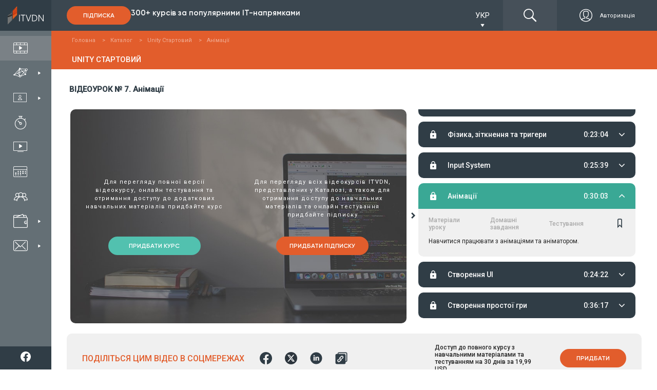

--- FILE ---
content_type: text/html; charset=utf-8
request_url: https://itvdn.com/ua/video/unity-starter/animation-unity-start
body_size: 36201
content:
<!DOCTYPE html>
<html prefix="og: http://ogp.me/ns#"
      lang="uk-UA">
<head>

    <link rel="preload" href="/content/fonts/itvdn-icons/fonts/itvdn-icons.ttf?z05fyo" as="font" type="font/ttf" crossorigin />
    <link rel="preload" href="/content/fonts/Gilroy/Gilroy-ExtraBold.ttf" as="font" type="font/ttf" crossorigin />
    <link rel="preload" href="/Content/css/libs/slick/fonts/slick.woff" as="font" type="font/woff" crossorigin />
    <link rel="preload" href="/Content/practicum/styles/fonts/fonts-awesome/fontawesome-webfont.woff2" as="font" type="font/woff2" crossorigin />
    <link rel="stylesheet" href="/Content/fonts/font-awesome/fontawesome.min.css">

    <script src="/bundles/js/cookies?v=2AXtaIjW-gBePI-daSEhg9RSOiIkXl8w09xS7V5NdCg1"></script>


    <script>
        window.isDevelopment = false;
    </script>

    <script src="https://www.google.com/recaptcha/api.js?onload=CaptchaCallback&render=explicit" async defer></script>
    <script>
        var CaptchaCallback = function () {
            $('.g-recaptcha').each(function (index, el) {
                let widgetId = grecaptcha.render(el, {
                    'sitekey': $(el).attr('data-sitekey')
                    , 'theme': $(el).attr('data-theme')
                    , 'size': $(el).attr('data-size')
                    , 'tabindex': $(el).attr('data-tabindex')
                    , 'callback': $(el).attr('data-callback')
                    , 'expired-callback': $(el).attr('data-expired-callback')
                    , 'error-callback': jQuery(el).attr('data-error-callback')
                });
                $(this).attr('data-widget-id', widgetId);
            });
        };
    </script>

    

<!--Donut#[base64]#--><script src="https://www.artfut.com/static/tagtag.min.js?campaign_code=8e10cc9ac9" async onerror='var self = this;window.ADMITAD=window.ADMITAD||{},ADMITAD.Helpers=ADMITAD.Helpers||{},ADMITAD.Helpers.generateDomains=function(){for(var e=new Date,n=Math.floor(new Date(2020,e.getMonth(),e.getDate()).setUTCHours(0,0,0,0)/1e3),t=parseInt(1e12*(Math.sin(n)+1)).toString(30),i=["de"],o=[],a=0;a<i.length;++a)o.push({domain:t+"."+i[a],name:t});return o},ADMITAD.Helpers.findTodaysDomain=function(e){function n(){var o=new XMLHttpRequest,a=i[t].domain,D="https://"+a+"/";o.open("HEAD",D,!0),o.onload=function(){setTimeout(e,0,i[t])},o.onerror=function(){++t<i.length?setTimeout(n,0):setTimeout(e,0,void 0)},o.send()}var t=0,i=ADMITAD.Helpers.generateDomains();n()},window.ADMITAD=window.ADMITAD||{},ADMITAD.Helpers.findTodaysDomain(function(e){if(window.ADMITAD.dynamic=e,window.ADMITAD.dynamic){var n=function(){return function(){return self.src?self:""}}(),t=n(),i=(/campaign_code=([^&]+)/.exec(t.src)||[])[1]||"";t.parentNode.removeChild(t);var o=document.getElementsByTagName("head")[0],a=document.createElement("script");a.src="https://www."+window.ADMITAD.dynamic.domain+"/static/"+window.ADMITAD.dynamic.name.slice(1)+window.ADMITAD.dynamic.name.slice(0,1)+".min.js?campaign_code="+i,o.appendChild(a)}});'></script>

<script type="text/javascript">
    (function () {
        window.ADMITAD = window.ADMITAD || {};

        let admitad = window.ADMITAD;
        admitad.Invoice = admitad.Invoice || {};

        let invoice = admitad.Invoice;

        let cookie = getCookie('UtmToken');

        if (!cookie) {
            invoice.broker = 'na';
        } else if (cookie != 'admitad') {
            invoice.broker = cookie;
        } else {
            invoice.broker = 'adm';
        }
    })()
</script><!--EndDonut--><!--Donut#[base64]#--><script>
    window.dataLayer = window.dataLayer || []
    window.dataLayer.push({
        "Client_ID": "Non-Authorized",
    });
</script><!--EndDonut-->        <script>
            (function (w, d, s, l, i) { w[l] = w[l] || []; w[l].push({ 'gtm.start': new Date().getTime(), event: 'gtm.js' }); var f = d.getElementsByTagName(s)[0], j = d.createElement(s), dl = l != 'dataLayer' ? '&l=' + l : ''; j.async = true; j.src = 'https://www.googletagmanager.com/gtm.js?id=' + i + dl; f.parentNode.insertBefore(j, f); })(window, document, 'script', 'dataLayer', 'GTM-P4KPXVQ');
        </script>
        <meta name="facebook-domain-verification" content="5zpe9rl9o927o6co8zsmwsq6ssr88k" />
        <script>
            !function(f,b,e,v,n,t,s) {if(f.fbq)return;n=f.fbq=function(){n.callMethod? n.callMethod.apply(n,arguments):n.queue.push(arguments)}; if(!f._fbq)f._fbq=n;n.push=n;n.loaded=!0;n.version='2.0'; n.queue=[];t=b.createElement(e);t.async=!0; t.src=v;s=b.getElementsByTagName(e)[0]; s.parentNode.insertBefore(t,s)}(window,document,'script', 'https://connect.facebook.net/en_US/fbevents.js');
            fbq('init', '851500435026888');
            fbq('track', 'PageView');
        </script>
        <noscript><img height="1" width="1" src="https://www.facebook.com/tr?id=851500435026888&ev=PageView&noscript=1" /></noscript>

    

    <meta charset="utf-8" />
    <meta name="viewport" content="width=device-width, initial-scale=1.0">
    
        <meta name="description" content="Навчитися працювати з анімаціями та аніматором.">

    <meta name="keywords" content="Unity Стартовий, Анімації">


    <link rel="image_src" href="https://itvdn.blob.core.windows.net/catalog-images/unity-starter-img.jpg">
     


<script type="application/ld+json">
    {
        "@context": "http://www.schema.org/",
        "@type": "Product",
        "name": "Unity Стартовий",
        "image": ["https://itvdn.blob.core.windows.net/catalog-images/unity-starter-img.jpg"],
        "description": "Unity – це найкращий та найсучасніший набір інструментів для розробки кросплатформових ігор. На Unity створюють і найпростіші ігри для мобільних телефонів, і круті ігри для персональних комп&#39;ютерів і ігрових консолей.",
        "brand": {
            "@type": "Organization",
            "name": "ITVDN"
        },
        "offers": {
            "@type": "Offer",
            "price": "19.99",
            "priceCurrency": "USD",
            "priceValidUntil": "2026-04-18",
            "availability": "https://schema.org/InStock",
            "url": "https://itvdn.com/ua/video/unity-starter"
        }
    }
</script>



    <meta property="fb:app_id" content="1675830786030350">
<meta property="og:type" content="article">
<meta property="og:title" content="Анімації">
<meta property="og:url" content="https://itvdn.com/ua/video/unity-starter/animation-unity-start">
<meta property="og:site_name" content="ITVDN">
<meta property="og:description" content="Unity – це найкращий та найсучасніший набір інструментів для розробки кросплатформових ігор. На Unity створюють і найпростіші ігри для мобільних телефонів, і круті ігри для персональних комп'ютерів і ігрових консолей.">
<meta property="og:image" content="https://itvdn.blob.core.windows.net/catalog-images/unity-starter-img.jpg">
<meta property="og:image:width" content="355">
<meta property="og:image:height" content="214">
<meta name="twitter:card" content="summary_large_image">
<meta name="twitter:title" content="Анімації">
<meta name="twitter:url" content="https://itvdn.com/ua/video/unity-starter/animation-unity-start">
<meta name="twitter:site" content="ITVDN">
<meta name="twitter:description" content="Unity – це найкращий та найсучасніший набір інструментів для розробки кросплатформових ігор. На Unity створюють і найпростіші ігри для мобільних телефонів, і круті ігри для персональних комп'ютерів і ігрових консолей.">
<meta name="twitter:image" content="https://itvdn.blob.core.windows.net/catalog-images/unity-starter-img.jpg">




    <title>Анімації</title>

    <link rel="apple-touch-icon" sizes="180x180" href="/Content/img/common/apple-touch-icon.png">
<link rel="icon" type="image/png" sizes="32x32" href="/Content/img/common/favicon-32x32.png">
<link rel="icon" type="image/png" sizes="16x16" href="/Content/img/common/favicon-16x16.png">
<link rel="manifest" href="/Content/img/common/site.json">
<link rel="mask-icon" href="/Content/img/common/safari-pinned-tab.svg" color="#5bbad5">
<link rel="shortcut icon" href="/Content/img/common/favicon.ico">
<meta name="msapplication-TileColor" content="#da532c">
<meta name="msapplication-config" content="/Content/img/common/browserconfig.xml">
<meta name="theme-color" content="#ffffff">

    <link rel="stylesheet" type="text/css" href="/bundles/css/layout?v=x_Bmdmu7M6q-vjNLPfSE0wuaNSCfvyeHXCs_hoOnhZE1" />

    
    
    <link rel="stylesheet" type="text/css" href="/bundles/css/video?v=5crrQJNMJ6luw8pRcI4TV9OCgxYLis7h3k4w2CrjjQ41" />
<link href="/Content/css/libs/bootstrap/bootstrap_lib.min.css" rel="stylesheet"/>

    <link href="/bundles/css/jquery-ui-dialog?v=2TRA9jvyqzlnssTHNLRX9DBsMU7bjC9kN5JZ68QgjEk1" rel="stylesheet"/>


    
    
    <link rel="canonical" href="https://itvdn.com/ua/video/unity-starter/animation-unity-start" />

    

    <style>
        body {
            position: relative;
        }

        .before-loading-bg {
            position: fixed;
            top: 0;
            right: 0;
            bottom: 0;
            left: 0;
            background-color: white;
            display: flex;
            justify-content: center;
            align-items: center;
            z-index: 999999999999;
            overflow-x: hidden;
            transition: 0.5s all ease-in;
        }

        .sk-folding-cube {
            width: 40px;
            height: 40px;
            position: relative;
            -webkit-transform: rotateZ(45deg);
            transform: rotateZ(45deg);
        }

            .sk-folding-cube .sk-cube {
                float: left;
                width: 50%;
                height: 50%;
                position: relative;
                -webkit-transform: scale(1.1);
                -ms-transform: scale(1.1);
                transform: scale(1.1);
            }

                .sk-folding-cube .sk-cube:before {
                    content: '';
                    position: absolute;
                    top: 0;
                    left: 0;
                    width: 100%;
                    height: 100%;
                    -webkit-animation: sk-foldCubeAngle 2.4s infinite linear both;
                    animation: sk-foldCubeAngle 2.4s infinite linear both;
                    -webkit-transform-origin: 100% 100%;
                    -ms-transform-origin: 100% 100%;
                    transform-origin: 100% 100%;
                    background-color: #F3520C;
                }

            .sk-folding-cube .sk-cube2 {
                -webkit-transform: scale(1.1) rotateZ(90deg);
                transform: scale(1.1) rotateZ(90deg);
            }

            .sk-folding-cube .sk-cube3 {
                -webkit-transform: scale(1.1) rotateZ(180deg);
                transform: scale(1.1) rotateZ(180deg);
            }

            .sk-folding-cube .sk-cube4 {
                -webkit-transform: scale(1.1) rotateZ(270deg);
                transform: scale(1.1) rotateZ(270deg);
            }

            .sk-folding-cube .sk-cube2:before {
                -webkit-animation-delay: 0.3s;
                animation-delay: 0.3s;
            }

            .sk-folding-cube .sk-cube3:before {
                -webkit-animation-delay: 0.6s;
                animation-delay: 0.6s;
            }

            .sk-folding-cube .sk-cube4:before {
                -webkit-animation-delay: 0.9s;
                animation-delay: 0.9s;
            }

        @-webkit-keyframes sk-foldCubeAngle {
            0%, 10% {
                -webkit-transform: perspective(140px) rotateX(-180deg);
                transform: perspective(140px) rotateX(-180deg);
                opacity: 0;
            }

            25%, 75% {
                -webkit-transform: perspective(140px) rotateX(0deg);
                transform: perspective(140px) rotateX(0deg);
                opacity: 1;
            }

            90%, 100% {
                -webkit-transform: perspective(140px) rotateY(180deg);
                transform: perspective(140px) rotateY(180deg);
                opacity: 0;
            }
        }

        @keyframes sk-foldCubeAngle {
            0%, 10% {
                -webkit-transform: perspective(140px) rotateX(-180deg);
                transform: perspective(140px) rotateX(-180deg);
                opacity: 0;
            }

            25%, 75% {
                -webkit-transform: perspective(140px) rotateX(0deg);
                transform: perspective(140px) rotateX(0deg);
                opacity: 1;
            }

            90%, 100% {
                -webkit-transform: perspective(140px) rotateY(180deg);
                transform: perspective(140px) rotateY(180deg);
                opacity: 0;
            }
        }
    </style>
    
</head>
<body>
    

        <span id="repostItemInfo" data-id="03e185f0-84a5-42ac-970c-23c93121af59" style="display: none;"></span>

        <noscript>
            <iframe src="https://www.googletagmanager.com/ns.html?id=GTM-P4KPXVQ" height="0" width="0" style="display:none;visibility:hidden"></iframe>
        </noscript>

    

<div class="side-menu">
    <div class="top-bunner">
        <!--Donut#[base64]#-->
    <a href="/ua" class="logo-link">
            <div class="logo-img-wrapper">
        <img src="/Content/img/header/logo.svg" alt="ITVDN: курси програмування" title="ITVDN logo ">
    </div>
    <div class="logo-text-wrapper">
        <span>Відеокурси з <br /> програмування</span>
    </div>

    </a>
<!--EndDonut-->

        <div class="search-cabinet-block none-display cabinet-left">
            <!--Donut#[base64]#-->    <div class="localization-block">
        <div class="localization-block__dropdown">
            <div class="localization-block__select">
                <div class="localization-block__selected"></div>
                <span class="localization-block__icon itvdnicon-play-arrow"></span>
            </div>
            <ul class="localization-block__dropdown-menu"></ul>
        </div>
    </div>
<!--EndDonut-->

            <!--Donut#[base64]#-->

<div class="top-menu">

    <a href="/ua/account/login?returnUrl=%2Fua%2Fvideo%2Funity-starter%2Fanimation-unity-start" class="top-menu__btns display-flex ">
            <div class="top-menu__auth-btn-wrapper display-flex">
                <span class="itvdnicon-login"></span>
                <span class="top-menu__auth-btn">Авторизація</span>
            </div>
    </a>
</div>
<!--EndDonut-->
            <div class="burger-menu">
                <div class="burger-menu__button">
                    <span class="burger-menu__lines"></span>
                </div>
            </div>
        </div>

    </div>
    <div class="side-menu-wrapper">
        <div class="menu-items-wrapper">
            <ul class="menu-items-list first-level">
                <li data-url-active="/ua/(catalog|video)">
                    <a href="/ua/catalog" class="menu-item">
                        <div>
                            <span class="itvdnicon-video-catalog menu-item-icon"></span>
                            <span class="menu-item-name">Каталог відеокурсів </span>
                        </div>
                    </a>
                </li>

                <li class="desktop" data-url-active="/ua/specialities">
                    <a class="menu-item">
                        <div>
                            <span class="itvdnicon-it-company menu-item-icon"></span>
                            <span class="menu-item-name">ІТ спеціальності</span>
                        </div>
                        <span class="itvdnicon-play-arrow"></span>
                    </a>
                    <div class="dropdown-block specialties">
                        

<div class="bg-fixed"></div>

<div class="sub-menu-container width-3x">

        <ul class="menu-items-list second-level float-left">
                <li>
                    <a class="menu-item default-behaviour" href="/ua/start">
                        <div>
                            <span class="menu-item-icon itvdnicon-icon_start-up"></span>
                            <span class="menu-item-name">З чого розпочати?</span>
                        </div>
                    </a>
                </li>

                <li>
                    <a class="menu-item default-behaviour" href="/ua/specialities/frontend-developer">
                        <div>
                            <span class="menu-item-icon itvdnicon-frontend-new"></span>
                            <span class="menu-item-name">Front-end</span>
                        </div>
                    </a>
                </li>
                <li>
                    <a class="menu-item default-behaviour" href="/ua/specialities/html-coder">
                        <div>
                            <span class="menu-item-icon itvdnicon-HTML"></span>
                            <span class="menu-item-name">Верстання сайтів</span>
                        </div>
                    </a>
                </li>
                <li>
                    <a class="menu-item default-behaviour" href="/ua/specialities/js">
                        <div>
                            <span class="menu-item-icon itvdnicon-JS"></span>
                            <span class="menu-item-name">JavaScript</span>
                        </div>
                    </a>
                </li>
                <li>
                    <a class="menu-item default-behaviour" href="/ua/specialities/react-developer">
                        <div>
                            <span class="menu-item-icon itvdnicon-react"></span>
                            <span class="menu-item-name">React</span>
                        </div>
                    </a>
                </li>
                <li>
                    <a class="menu-item default-behaviour" href="/ua/specialities/angular-dev">
                        <div>
                            <span class="menu-item-icon itvdnicon-angular"></span>
                            <span class="menu-item-name">Angular</span>
                        </div>
                    </a>
                </li>
                <li>
                    <a class="menu-item default-behaviour" href="/ua/specialities/ux-ui-designer">
                        <div>
                            <span class="menu-item-icon itvdnicon-uxui"></span>
                            <span class="menu-item-name">UI/UX Design</span>
                        </div>
                    </a>
                </li>
                <li>
                    <a class="menu-item default-behaviour" href="/ua/specialities/python-developer">
                        <div>
                            <span class="menu-item-icon itvdnicon-python-developer"></span>
                            <span class="menu-item-name">Python</span>
                        </div>
                    </a>
                </li>
        </ul>
        <ul class="menu-items-list second-level float-left">

                <li>
                    <a class="menu-item default-behaviour" href="/ua/specialities/net-developer">
                        <div>
                            <span class="menu-item-icon itvdnicon-net-developer"></span>
                            <span class="menu-item-name">C#/.NET</span>
                        </div>
                    </a>
                </li>
                <li>
                    <a class="menu-item default-behaviour" href="/ua/specialities/aspnet-core">
                        <div>
                            <span class="menu-item-icon itvdnicon-asp-net-core"></span>
                            <span class="menu-item-name">ASP.NET Core</span>
                        </div>
                    </a>
                </li>
                <li>
                    <a class="menu-item default-behaviour" href="/ua/specialities/backend-developer">
                        <div>
                            <span class="menu-item-icon itvdnicon-solution-architect"></span>
                            <span class="menu-item-name">ASP.NET MVC</span>
                        </div>
                    </a>
                </li>
                <li>
                    <a class="menu-item default-behaviour" href="/ua/specialities/dnet-desktop-dev">
                        <div>
                            <span class="menu-item-icon itvdnicon-wpf"></span>
                            <span class="menu-item-name">C# WPF &amp; UWP</span>
                        </div>
                    </a>
                </li>
                <li>
                    <a class="menu-item default-behaviour" href="/ua/specialities/game-developer">
                        <div>
                            <span class="menu-item-icon itvdnicon-game-developer"></span>
                            <span class="menu-item-name">Unity/Game Dev</span>
                        </div>
                    </a>
                </li>
                <li>
                    <a class="menu-item default-behaviour" href="/ua/specialities/database-developer">
                        <div>
                            <span class="menu-item-icon itvdnicon-database-developer11"></span>
                            <span class="menu-item-name">Databases</span>
                        </div>
                    </a>
                </li>
                <li>
                    <a class="menu-item default-behaviour" href="/ua/specialities/java-developer">
                        <div>
                            <span class="menu-item-icon itvdnicon-Java"></span>
                            <span class="menu-item-name">Java</span>
                        </div>
                    </a>
                </li>
                <li>
                    <a class="menu-item default-behaviour" href="/ua/specialities/android-dev">
                        <div>
                            <span class="menu-item-icon itvdnicon-android"></span>
                            <span class="menu-item-name">Android</span>
                        </div>
                    </a>
                </li>
        </ul>
        <ul class="menu-items-list second-level float-left">

                <li>
                    <a class="menu-item default-behaviour" href="/ua/specialities/ios-developer">
                        <div>
                            <span class="menu-item-icon itvdnicon-ios"></span>
                            <span class="menu-item-name">iOS</span>
                        </div>
                    </a>
                </li>
                <li>
                    <a class="menu-item default-behaviour" href="/ua/specialities/qa">
                        <div>
                            <span class="menu-item-icon itvdnicon-qa-developer"></span>
                            <span class="menu-item-name">Quality Assurance</span>
                        </div>
                    </a>
                </li>
                <li>
                    <a class="menu-item default-behaviour" href="/ua/specialities/qa-automation-in-c-sharp">
                        <div>
                            <span class="menu-item-icon itvdnicon-qa-developer"></span>
                            <span class="menu-item-name">QA Automation in C#</span>
                        </div>
                    </a>
                </li>
                <li>
                    <a class="menu-item default-behaviour" href="/ua/specialities/qa-automation-in-java">
                        <div>
                            <span class="menu-item-icon itvdnicon-qa-developer"></span>
                            <span class="menu-item-name">QA Automation in Java</span>
                        </div>
                    </a>
                </li>
                <li>
                    <a class="menu-item default-behaviour" href="/ua/specialities/cplspls">
                        <div>
                            <span class="menu-item-icon itvdnicon-cpp"></span>
                            <span class="menu-item-name">C++</span>
                        </div>
                    </a>
                </li>
                <li>
                    <a class="menu-item default-behaviour" href="/ua/specialities/php-developer">
                        <div>
                            <span class="menu-item-icon itvdnicon-PHP"></span>
                            <span class="menu-item-name">PHP</span>
                        </div>
                    </a>
                </li>
                <li>
                    <a class="menu-item default-behaviour" href="/ua/specialities/ruby">
                        <div>
                            <span class="menu-item-icon itvdnicon-ruby"></span>
                            <span class="menu-item-name">Ruby</span>
                        </div>
                    </a>
                </li>
        </ul>
    <div class="clearfix"></div>
    <div class="btn-box align-center">
        <a class="btn-orange-border-white-font" href="/ua/specialities">Усі спеціальності</a>
    </div>
</div>
                    </div>
                </li>

                <li class="desktop menu-liveonline-item">
                    <a class="menu-item">
                        <div>
                            <span class="itvdnicon2-EduWithTrainer menu-item-icon"></span>
                            <span class="menu-item-name">Навчання з тренером</span>
                        </div>
                        <span class="itvdnicon-play-arrow"></span>
                    </a>

                    <div class="dropdown-block lo-specialities">
                        <div class="bg-fixed"></div>
                        <div class="bg-fixed"></div>
                        <div class="sub-menu-container width-2x" style="width: 310px!important;">

                            <ul class="menu-items-list second-level float-left" style="width: 100%;">
                                <li>
                                    <a class="menu-item default-behaviour" href="/ua/live-online">
                                        <div>
                                            <span class="menu-item-icon itvdnicon2-EduWithTrainer"></span>
                                            <span class="menu-item-name">Усі спеціальності</span>
                                        </div>
                                    </a>
                                </li>
                                <li>
                                    <a class="menu-item default-behaviour" href="/ua/live-online/frontend-developer">
                                        <div>
                                            <span class="smaller-menu-item-icon itvdnicon-frontend-new"></span>
                                            <span class="menu-item-name">Frontend Developer </span>
                                        </div>
                                    </a>
                                </li>
                                <li>
                                    <a class="menu-item default-behaviour" href="/ua/live-online/net-developer">
                                        <div>
                                            <span class="menu-item-icon itvdnicon-net-developer"></span>
                                            <span class="menu-item-name">.NET Developer </span>
                                        </div>
                                    </a>
                                </li>
                                <li>
                                    <a class="menu-item default-behaviour" href="/ua/live-online/java-developer">
                                        <div>
                                            <span class="menu-item-icon itvdnicon-Java"></span>
                                            <span class="menu-item-name">Java Developer</span>
                                        </div>
                                    </a>
                                </li>
                                <li>
                                    <a class="menu-item default-behaviour" href="/ua/live-online/python-developer">
                                        <div>
                                            <span class="menu-item-icon itvdnicon-python-developer"></span>
                                            <span class="menu-item-name">Python Developer </span>
                                        </div>
                                    </a>
                                </li>
                                <li>
                                    <a class="menu-item default-behaviour" href="/ua/live-online/nodejs-developer">
                                        <div>
                                            <span class="menu-item-icon itvdnicon-js-developer"></span>
                                            <span class="menu-item-name">Full Stack Developer</span>
                                        </div>
                                    </a>
                                </li>
                                <li>
                                    <a class="menu-item default-behaviour" href="/ua/live-online/qa-manual">
                                        <div>
                                            <span class="menu-item-icon itvdnicon-qa-developer"></span>
                                            <span class="menu-item-name">QA. Тестування ПЗ</span>
                                        </div>
                                    </a>
                                </li>
                                <li>
                                    <a class="menu-item default-behaviour" href="/ua/live-online/it-recruiter">
                                        <div>
                                            <span class="menu-item-icon itvdnicon-corp-edu"></span>
                                            <span class="menu-item-name">IT Рекрутер</span>
                                        </div>
                                    </a>
                                </li>
                            </ul>

                            <div class="clearfix"></div>
                        </div>

                    </div>
                </li>
                <li class="mobile">
                    <a href="/ua/specialities" class="menu-item">
                        <div>
                            <span class="itvdnicon-it-company menu-item-icon"></span>
                            <span class="menu-item-name">ІТ спеціальності</span>
                        </div>
                    </a>
                </li>

                <li class="mobile">
                    <a class="menu-item open-accordion">
                        <div>
                            <span class="itvdnicon2-EduWithTrainer menu-item-icon"></span>
                            <span class="menu-item-name">Навчання з тренером</span>
                        </div>
                    </a>

                    <div class="lo-specialities menu-accordion">
                        <ul>
                            <li>
                                <a class="menu-item default-behaviour" href="/ua/live-online">
                                    <div>
                                        <span class="menu-item-icon itvdnicon2-EduWithTrainer"></span>
                                        <span class="menu-item-name">Усі спеціальності</span>
                                    </div>
                                </a>
                            </li>
                            <li>
                                <a class="menu-item default-behaviour" href="/ua/live-online/frontend-developer">
                                    <div>
                                        <span class="smaller-menu-item-icon itvdnicon-frontend-new"></span>
                                        <span class="menu-item-name">Frontend Developer </span>
                                    </div>
                                </a>
                            </li>
                            <li>
                                <a class="menu-item default-behaviour" href="/ua/live-online/net-developer">
                                    <div>
                                        <span class="menu-item-icon itvdnicon-net-developer"></span>
                                        <span class="menu-item-name">.NET Developer </span>
                                    </div>
                                </a>
                            </li>
                            <li>
                                <a class="menu-item default-behaviour" href="/ua/live-online/java-developer">
                                    <div>
                                        <span class="menu-item-icon itvdnicon-Java"></span>
                                        <span class="menu-item-name">Java Developer</span>
                                    </div>
                                </a>
                            </li>
                            <li>
                                <a class="menu-item default-behaviour" href="/ua/live-online/python-developer">
                                    <div>
                                        <span class="menu-item-icon itvdnicon-python-developer"></span>
                                        <span class="menu-item-name">Python Developer </span>
                                    </div>
                                </a>
                            </li>
                            <li>
                                <a class="menu-item default-behaviour" href="/ua/live-online/nodejs-developer">
                                    <div>
                                        <span class="menu-item-icon itvdnicon-js-developer"></span>
                                        <span class="menu-item-name">Full Stack Developer</span>
                                    </div>
                                </a>
                            </li>
                            <li>
                                <a class="menu-item default-behaviour" href="/ua/live-online/qa-manual">
                                    <div>
                                        <span class="menu-item-icon itvdnicon-qa-developer"></span>
                                        <span class="menu-item-name">QA. Тестування ПЗ</span>
                                    </div>
                                </a>
                            </li>
                        </ul>
                    </div>
                </li>

                <li data-url-active="/ua/skills">
                    <a href="/ua/skills" class="menu-item">
                        <div>
                            <span class="itvdnicon-timer menu-item-icon"></span>
                            <span class="menu-item-name">Інтерактивний практикум </span>
                        </div>
                    </a>
                </li>

                <li data-url-active="/ua/channel">
                    <a href="/ua/webinars" class="menu-item">
                        <div>
                            <span class="itvdnicon-video-channel menu-item-icon"></span>
                            <span class="menu-item-name">Безкоштовні вебінари</span>
                        </div>
                    </a>
                </li>

                <li data-url-active="/ua/subscriptions">
                    <a href="/ua/subscriptions" class="menu-item">
                        <div>
                            <span class="itvdnicon-calendar menu-item-icon"></span>
                            <span class="menu-item-name">Ціни на навчання</span>
                        </div>
                    </a>
                </li>

                <li data-url-active="/ua/corporateeducation">
                    <a href="/ua/corporateeducation" class="menu-item">
                        <div>
                            <span class="itvdnicon-corp-edu menu-item-icon"></span>
                            <span class="menu-item-name">Навчання співробітників</span>
                        </div>
                    </a>
                </li>

                <li class="desktop" id="sharesNnewsBtn" data-url-active="/ua/shares">
                    <a class="menu-item lazy-load">
                        <div>
                            <span class="itvdnicon-wallet menu-item-icon"></span>
                            <span class="menu-item-name">Акції та Новини</span>
                        </div>
                        <span class="itvdnicon-play-arrow"></span>
                    </a>
                    <div class="dropdown-block specials" data-lazy-url="/ua/partials/sharesmenupartial" data-type="specials">
                        <div class="css-loader"><div></div><div></div><div></div><div></div></div>

                    </div>
                </li>
                <li class="mobile">
                    <a href="/ua/shares" class="menu-item">
                        <div>
                            <span class="itvdnicon-wallet menu-item-icon"></span>
                            <span class="menu-item-name">Акції</span>
                        </div>
                    </a>
                </li>
                

                <li class="desktop" data-url-active="/ua/support">
                    <a class="menu-item lazy-load">
                        <div>
                            <span class="itvdnicon-message menu-item-icon"></span>
                            <span class="menu-item-name">Служба підтримки</span>
                        </div>
                        <span class="itvdnicon-play-arrow"></span>
                    </a>
                    <div class="dropdown-block support" data-lazy-url="/ua/partials/supportmenupartial" data-type="support">
                        <div class="css-loader"><div></div><div></div><div></div><div></div></div>

                    </div>
                </li>

                <li class="mobile">
                    <a href="/ua/support" class="menu-item">
                        <div>
                            <span class="itvdnicon-message menu-item-icon"></span>
                            <span class="menu-item-name">Підтримка</span>
                        </div>
                    </a>
                </li>

            </ul>
        </div>

        <!--Donut#[base64]#-->    <div class="header-subscribe-block">
        <a href="/ua/subscriptions" class="btn-filled-orange">Підписка</a>
        <p>300+ курсів за популярними IT-напрямками</p>
    </div>
<!--EndDonut-->

        <div class="bottom-bunner">
            <div class="search-cabinet-block none-display cabinet-left">
                <div class="search-wrapper">
                    <span class="itvdnicon-find"></span>
                    <input type="text" class="site-search" data-dropdown-type="down" name="name" id="search-on-side" autocomplete="off" />
                </div>
            </div>
            <div class="subscription-block">
                <p>Вибери свою <span>IT</span> спеціальність</p>
                <a href="/ua/subscriptions" rel="nofollow" class="btn-filled-orange">Підписка</a>
            </div>
            <div class="social-panel-wrapper">
                <p class="text">
                    Ми у соцмережах
                </p>
                <div class="social-icons-container">


                        <a href="https://www.facebook.com/ITVDN.EDU" rel="nofollow" target="_blank" class="social-subscribe-link" data-type="fb">
                            <img src="/Content/img/home/icons/fb-white-icon.svg" alt="fb">
                        </a>
                        <a href="https://www.youtube.com/user/CBSystematicsTV" rel="nofollow" target="_blank" class="social-subscribe-link" data-type="youtube">
                            <img src="/Content/img/home/icons/youtube-white-icon.svg" alt="youtube">
                        </a>
                        <a href="https://t.me/itvdn1" rel="nofollow" target="_blank" class="social-subscribe-link" data-type="telegram">
                            <img src="/Content/img/home/icons/tg-white-icon.svg" alt="telegram">
                        </a>
                        <a href="https://www.linkedin.com/company/itvdn/" rel="nofollow" target="_blank" class="social-subscribe-link" data-type="linkedin">
                            <img src="/Content/img/home/icons/linkedin-white-icon.svg" alt="linkedin">
                        </a>
                        <a href="https://www.instagram.com/itvdn/" rel="nofollow" target="_blank" class="social-subscribe-link" data-type="instagram">
                            <img src="/Content/img/home/icons/instagram-white-icon.svg" alt="instagram">
                        </a>
                </div>
            </div>
        </div>
    </div>
</div>

    

<div class="top-header-block">
    <div class="top-header">
        <div class="subscription-block side-margin-left-indent shown">
            <!--Donut#[base64]#-->    <div class="header-subscribe-block">
        <a href="/ua/subscriptions" class="btn-filled-orange">Підписка</a>
        <p>300+ курсів за популярними IT-напрямками</p>
    </div>
<!--EndDonut-->
        </div>

        <div class="top-header-right-block">
            <!--Donut#[base64]#-->    <div class="localization-block">
        <div class="localization-block__dropdown">
            <div class="localization-block__select">
                <div class="localization-block__selected"></div>
                <span class="localization-block__icon itvdnicon-play-arrow"></span>
            </div>
            <ul class="localization-block__dropdown-menu"></ul>
        </div>
    </div>
<!--EndDonut-->
            <div class="search-cabinet-block">
                <div class="search-wrapper">
                    <span class="itvdnicon-find"></span>
                    <input type="text" class="site-search" data-dropdown-type="top" name="header-search" id="search-on-top" autocomplete="off" />
                </div>
                <!--Donut#[base64]#-->

<div class="top-menu">

    <a href="/ua/account/login?returnUrl=%2Fua%2Fvideo%2Funity-starter%2Fanimation-unity-start" class="top-menu__btns display-flex ">
            <div class="top-menu__auth-btn-wrapper display-flex">
                <span class="itvdnicon-login"></span>
                <span class="top-menu__auth-btn">Авторизація</span>
            </div>
    </a>
</div>
<!--EndDonut-->
            </div>
        </div>
    </div>
</div>
    <div class="main-section main-section-flex">
        <!--Donut#[base64]#--><!--EndDonut-->
        
        <div>
            
            






<div class="video-lesson-container" itemscope itemtype="http://schema.org/Course" data-practicum-alias="">
    <meta itemprop="description" content="Unity – це найкращий та найсучасніший набір інструментів для розробки кросплатформових ігор. На Unity створюють і найпростіші ігри для мобільних телефонів, і круті ігри для персональних комп&#39;ютерів і ігрових консолей." />
    <div itemprop="provider" itemscope itemtype="http://schema.org/Organization">
        <meta itemprop="name" content="ITVDN" />
        <meta itemprop="sameAs" content="https://itvdn.com/ua" />
    </div>

    <div class="video-lesson-about-course">
        <div class='content-header_orange-bg header-with-breadcrumbs'>
            <div class="breadcrumb-list white" itemscope itemtype="http://schema.org/BreadcrumbList">
    <ul>
            <li itemprop="itemListElement" itemscope
                itemtype="http://schema.org/ListItem">
                <a href="/ua" itemprop="item">
                    <span itemprop="name">Головна</span>
                    <meta itemprop="position" content="1" />
                </a>
                    <span class="breadcrumb-arrow">></span>
            </li>
            <li itemprop="itemListElement" itemscope
                itemtype="http://schema.org/ListItem">
                <a href="/ua/catalog" itemprop="item">
                    <span itemprop="name">Каталог </span>
                    <meta itemprop="position" content="2" />
                </a>
                    <span class="breadcrumb-arrow">></span>
            </li>
            <li itemprop="itemListElement" itemscope
                itemtype="http://schema.org/ListItem">
                <a href="/ua/video/unity-starter" itemprop="item">
                    <span itemprop="name">Unity Стартовий</span>
                    <meta itemprop="position" content="3" />
                </a>
                    <span class="breadcrumb-arrow">></span>
            </li>
            <li itemprop="itemListElement" itemscope
                itemtype="http://schema.org/ListItem">
                <a  itemprop="item">
                    <span itemprop="name">Анімації</span>
                    <meta itemprop="position" content="4" />
                </a>
            </li>
    </ul>
</div>

                <h1 itemprop="name">Unity Стартовий</h1>
        </div>

    </div>

            <div class="modal fade auth-window" id="test-provider">
                <div class="message">
                    <button type="button" class="close close-test-window" data-dismiss="modal" aria-hidden="true">&times;</button>
                    <div class="auth-window__text">Для проходження тесту необхідно авторизуватися</div>
                    <div class="btn-block">
                        <a class="btn-filled-orange open-login-modal-btn" href="#">Увійти</a>
                        <a class="btn-filled-orange open-register-modal-btn" href="#">Реєстрація</a>
                    </div>
                </div>
            </div>
<!--Donut#[base64]#--><div class="testprovider-modal-window-wrapper" id="tp-pop-up-wrapper">
    <div class="testprovider-modal-window">
        <p class="testprovider-modal-window__close-btn" id="tp-pop-up-close-btn">
            &times;
        </p>
            <div class="testprovider-modal-window__loader" style="display: none;">
                <svg version="1.1" class="loader-1" xmlns="http://www.w3.org/2000/svg" xmlns:xlink="http://www.w3.org/1999/xlink" x="0px" y="0px" width="40px" height="40px" viewBox="0 0 50 50" style="enable-background:new 0 0 50 50;" xml:space="preserve">
                <path fill="#000" d="M43.935,25.145c0-10.318-8.364-18.683-18.683-18.683c-10.318,0-18.683,8.365-18.683,18.683h4.068c0-8.071,6.543-14.615,14.615-14.615c8.072,0,14.615,6.543,14.615,14.615H43.935z" transform="rotate(92.5086 25 25)">
                <animateTransform attributeType="xml" attributeName="transform" type="rotate" from="0 25 25" to="360 25 25" dur="0.6s" repeatCount="indefinite"></animateTransform>
                                </path>
                                 </svg>
            </div>
            <div class="testprovider-modal-window__success-message">
                Ви відкрили доступ до тесту!
                <a href="https://testprovider.com/ua/catalog/unity-starter" class="btn-filled-orange testprovider-modal-window__pass-test">Пройти тест</a>
            </div>
            <div class="testprovider-modal-window__info-wrapper">
                <p class="testprovider-modal-window__info">
                    Ви дійсно бажаєте відкрити доступ до тестування за курсом Unity Стартовий на 40 днів?
                </p>

                <div class="testprovider-modal-window__buttons">
                        <a href="#" class="btn-filled-orange open-login-modal-btn">Відкрити доступ</a>

                    <a href="https://testprovider.com/ua/catalog/unity-starter" class="btn-filled-orange testprovider-modal-window__pass-test-btn">Пройти тест</a>

                    <button class="btn-filled-orange testprovider-modal-window__cancel-btn" id="tp-pop-up-cancel-btn">Скасування</button>
                </div>
            </div>
    </div>
</div><!--EndDonut-->
        <h1 class="video-title">ВІДЕОУРОК № 7. Анімації</h1>

    <div class="video-lesson-content" id="scrollToVideo" itemprop="hasPart" itemscope itemtype="http://schema.org/VideoObject">
        <div class="video-player-container">
            <meta itemprop="name" content="ВІДЕОУРОК № 7. Анімації" />
            <meta itemprop="description" content="&lt;p&gt;Навчитися працювати з анімаціями та аніматором.&lt;/p&gt;
" />
            <meta itemprop="uploadDate" content="2020-11-11T17:09:15.1300000+00:00" />
            <meta itemprop="thumbnailUrl" content="https://itvdn.blob.core.windows.net/catalog-images/unity-starter-img.jpg" />
            <div class="video-player-wrapper">
                
    <div id="purchase-box" class="purchase-box">

            <div class="purchase-course-2">
                    <span>
                        Для перегляду повної версії відеокурсу, онлайн тестування та отримання доступу до додаткових навчальних матеріалів придбайте курс
                    </span>
                    <a class="btn-filled-orange" style="background-color: #52c1af; border: 2px solid #52c1af;" href="/ua/buy/unity-starter-course">Придбати курс</a>
            </div>
            <div class="purchase-subscr">
                <span>
                    Для перегляду всіх відеокурсів ITVDN, представлених у Каталозі, а також для отримання доступу до навчальних матеріалів та онлайн тестування придбайте підписку 
                </span>
                <a class="btn-filled-orange" href='/ua/subscriptions'>Придбати підписку</a>
            </div>
    </div>


            </div>
        </div>
        <div class="toggle-lessons-list">
            <div class="single-array">
                <svg xmlns="http://www.w3.org/2000/svg" width="12" height="12" viewBox="0 0 24 24">
                    <path d="M8.122 24l-4.122-4 8-8-8-8 4.122-4 11.878 12z" />
                </svg>
            </div>
        </div>
        <div id="lesson-content-info-container">
            <div class="loader-wrap">
                <svg version="1.1" class="loader-1" xmlns="http://www.w3.org/2000/svg" xmlns:xlink="http://www.w3.org/1999/xlink" x="0px" y="0px"
                     width="40px" height="40px" viewBox="0 0 50 50" style="enable-background:new 0 0 50 50;" xml:space="preserve">
                <path fill="#000" d="M43.935,25.145c0-10.318-8.364-18.683-18.683-18.683c-10.318,0-18.683,8.365-18.683,18.683h4.068c0-8.071,6.543-14.615,14.615-14.615c8.072,0,14.615,6.543,14.615,14.615H43.935z">
                <animateTransform attributeType="xml"
                                  attributeName="transform"
                                  type="rotate"
                                  from="0 25 25"
                                  to="360 25 25"
                                  dur="0.6s"
                                  repeatCount="indefinite" />
                    </path>
                    </svg>
            </div>
        </div>
        <div class="video-lessons-list-container">
            <div class="video-lessons-list-content">
                    <div class='video-lesson-item'>
                        <div class="video-lesson-item-main ">
                            <a data-link="/ua/video/unity-starter" href="/ua/video/unity-starter" class="video-lesson-item-main-a">
                                <div class="lsn-number-wrapper">
                                            <span class="lesson-number">№1</span>
                                </div>
                                <div class="lsn-name-wrapper">Основи використання Unity</div>
                                <div class="lsn-duration-wrapper">
                                    <span class="lsn-duration">0:19:05</span>
                                </div>
                            </a>
                            <div class="video-accordion__toggle">
                                <span class="arrow-down"></span>
                            </div>
                        </div>


                        <div class="video-lesson-item__description">
                            <div class="video-lesson-item___included">



                                    <a class="get-materials" data-link="https://itvdn.blob.core.windows.net/materials/unity-starter_intro-unity-starter-materials.zip">Матеріали уроку</a>

                                    <a class="get-materials" data-link="https://itvdn.blob.core.windows.net/materials/unity-starter_intro-unity-starter-homework.pdf">Домашні завдання</a>


                                    <a class="pass-test-btn" data-toggle="modal" data-target="#test-provider" data-link="https://testprovider.com/ua/category-examination/unity-starter01?userId=">Тестування</a>
                                <div title="Увійдіть на сайт, щоб залишати закладки" class="add-bookmark-btn disabled" data-lesson-id="b46580d8-5233-41bb-8a60-bcb05ad8228f">
                                    <span class='itvdnicon-unchecked-bookmark'></span>
                                </div>
                            </div>
                            <div class="video-lesson-item___text symbols " data-height="60px" data-symbol="180">
                                <p><span style="font-size: 13px;">Введення в курс, представлення студенту азів використання середовища Unity.</span></p>

                            </div>
                            <div class="read-more">Читати далі...</div>
                        </div>
                    </div>
                    <div class='video-lesson-item'>
                        <div class="video-lesson-item-main locked">
                            <a data-link="/ua/video/unity-starter/textures-materials-lighting-unity" href="/ua/video/unity-starter/textures-materials-lighting-unity" class="video-lesson-item-main-a">
                                <div class="lsn-number-wrapper">
                                            <span class="itvdnicon-lock"></span>
                                </div>
                                <div class="lsn-name-wrapper">Текстури, матеріали та освітлення</div>
                                <div class="lsn-duration-wrapper">
                                    <span class="lsn-duration">0:19:43</span>
                                </div>
                            </a>
                            <div class="video-accordion__toggle">
                                <span class="arrow-down"></span>
                            </div>
                        </div>


                        <div class="video-lesson-item__description">
                            <div class="video-lesson-item___included">



                                    <a class="inactive" title="Материалы к этому видеоуроку не предусмотрены">Матеріали уроку</a>

                                    <a class="inactive" title="Домашнее задание к этому видеоуроку не предусмотрено">Домашні завдання</a>


                                    <a class="inactive" title="Тестирование к даному видеоуроку не предусмотрено">Тестування</a>
                                <div title="Увійдіть на сайт, щоб залишати закладки" class="add-bookmark-btn disabled" data-lesson-id="10af2d05-1cf9-49dd-b274-618ce9c384df">
                                    <span class='itvdnicon-unchecked-bookmark'></span>
                                </div>
                            </div>
                            <div class="video-lesson-item___text symbols " data-height="60px" data-symbol="180">
                                <p>Навчитися працювати з текстурами та освітленням.</p>

                            </div>
                            <div class="read-more">Читати далі...</div>
                        </div>
                    </div>
                    <div class='video-lesson-item'>
                        <div class="video-lesson-item-main locked">
                            <a data-link="/ua/video/unity-starter/prefabs-nested-prefabs" href="/ua/video/unity-starter/prefabs-nested-prefabs" class="video-lesson-item-main-a">
                                <div class="lsn-number-wrapper">
                                            <span class="itvdnicon-lock"></span>
                                </div>
                                <div class="lsn-name-wrapper">Prefabs, Nested Prefabs та Prefabs Variants</div>
                                <div class="lsn-duration-wrapper">
                                    <span class="lsn-duration">0:24:48</span>
                                </div>
                            </a>
                            <div class="video-accordion__toggle">
                                <span class="arrow-down"></span>
                            </div>
                        </div>


                        <div class="video-lesson-item__description">
                            <div class="video-lesson-item___included">



                                    <a class="inactive" title="Материалы к этому видеоуроку не предусмотрены">Матеріали уроку</a>

                                    <a class="inactive" title="Домашнее задание к этому видеоуроку не предусмотрено">Домашні завдання</a>


                                    <a class="inactive" title="Тестирование к даному видеоуроку не предусмотрено">Тестування</a>
                                <div title="Увійдіть на сайт, щоб залишати закладки" class="add-bookmark-btn disabled" data-lesson-id="a28ce910-98e0-4569-8d4c-4d0f490eccb8">
                                    <span class='itvdnicon-unchecked-bookmark'></span>
                                </div>
                            </div>
                            <div class="video-lesson-item___text symbols " data-height="60px" data-symbol="180">
                                <p>Навчитися створювати та працювати з prefabs&#39;ами.</p>

                            </div>
                            <div class="read-more">Читати далі...</div>
                        </div>
                    </div>
                    <div class='video-lesson-item'>
                        <div class="video-lesson-item-main locked">
                            <a data-link="/ua/video/unity-starter/scripts-object-movement" href="/ua/video/unity-starter/scripts-object-movement" class="video-lesson-item-main-a">
                                <div class="lsn-number-wrapper">
                                            <span class="itvdnicon-lock"></span>
                                </div>
                                <div class="lsn-name-wrapper">Скрипти та рух об&#39;єктів</div>
                                <div class="lsn-duration-wrapper">
                                    <span class="lsn-duration">0:25:44</span>
                                </div>
                            </a>
                            <div class="video-accordion__toggle">
                                <span class="arrow-down"></span>
                            </div>
                        </div>


                        <div class="video-lesson-item__description">
                            <div class="video-lesson-item___included">



                                    <a class="inactive" title="Материалы к этому видеоуроку не предусмотрены">Матеріали уроку</a>

                                    <a class="inactive" title="Домашнее задание к этому видеоуроку не предусмотрено">Домашні завдання</a>


                                    <a class="inactive" title="Тестирование к даному видеоуроку не предусмотрено">Тестування</a>
                                <div title="Увійдіть на сайт, щоб залишати закладки" class="add-bookmark-btn disabled" data-lesson-id="9b063c36-7200-49a8-82e8-1166ab50ae57">
                                    <span class='itvdnicon-unchecked-bookmark'></span>
                                </div>
                            </div>
                            <div class="video-lesson-item___text symbols " data-height="60px" data-symbol="180">
                                <p><span style="font-size: 13px;">Навчитися додавати скрипти до об&#39;єкта та пересувати об&#39;єкт за допомогою скрипта.</span></p>

                            </div>
                            <div class="read-more">Читати далі...</div>
                        </div>
                    </div>
                    <div class='video-lesson-item'>
                        <div class="video-lesson-item-main locked">
                            <a data-link="/ua/video/unity-starter/physics-collisions-triggers" href="/ua/video/unity-starter/physics-collisions-triggers" class="video-lesson-item-main-a">
                                <div class="lsn-number-wrapper">
                                            <span class="itvdnicon-lock"></span>
                                </div>
                                <div class="lsn-name-wrapper">Фізика, зіткнення та тригери</div>
                                <div class="lsn-duration-wrapper">
                                    <span class="lsn-duration">0:23:04</span>
                                </div>
                            </a>
                            <div class="video-accordion__toggle">
                                <span class="arrow-down"></span>
                            </div>
                        </div>


                        <div class="video-lesson-item__description">
                            <div class="video-lesson-item___included">



                                    <a class="inactive" title="Материалы к этому видеоуроку не предусмотрены">Матеріали уроку</a>

                                    <a class="inactive" title="Домашнее задание к этому видеоуроку не предусмотрено">Домашні завдання</a>


                                    <a class="inactive" title="Тестирование к даному видеоуроку не предусмотрено">Тестування</a>
                                <div title="Увійдіть на сайт, щоб залишати закладки" class="add-bookmark-btn disabled" data-lesson-id="b14b297f-0547-4c7f-9ac8-5612a47d884a">
                                    <span class='itvdnicon-unchecked-bookmark'></span>
                                </div>
                            </div>
                            <div class="video-lesson-item___text symbols " data-height="60px" data-symbol="180">
                                <p>Навчитися працювати з rigidbody і тригерами.</p>

                            </div>
                            <div class="read-more">Читати далі...</div>
                        </div>
                    </div>
                    <div class='video-lesson-item'>
                        <div class="video-lesson-item-main locked">
                            <a data-link="/ua/video/unity-starter/input-system-unity" href="/ua/video/unity-starter/input-system-unity" class="video-lesson-item-main-a">
                                <div class="lsn-number-wrapper">
                                            <span class="itvdnicon-lock"></span>
                                </div>
                                <div class="lsn-name-wrapper">Input System</div>
                                <div class="lsn-duration-wrapper">
                                    <span class="lsn-duration">0:25:39</span>
                                </div>
                            </a>
                            <div class="video-accordion__toggle">
                                <span class="arrow-down"></span>
                            </div>
                        </div>


                        <div class="video-lesson-item__description">
                            <div class="video-lesson-item___included">



                                    <a class="inactive" title="Материалы к этому видеоуроку не предусмотрены">Матеріали уроку</a>

                                    <a class="inactive" title="Домашнее задание к этому видеоуроку не предусмотрено">Домашні завдання</a>


                                    <a class="inactive" title="Тестирование к даному видеоуроку не предусмотрено">Тестування</a>
                                <div title="Увійдіть на сайт, щоб залишати закладки" class="add-bookmark-btn disabled" data-lesson-id="2676482d-4c88-4af7-a87e-c28fe68a4329">
                                    <span class='itvdnicon-unchecked-bookmark'></span>
                                </div>
                            </div>
                            <div class="video-lesson-item___text symbols " data-height="60px" data-symbol="180">
                                <p>Навчитися використовувати пакет Input System для керування персонажем.</p>

                            </div>
                            <div class="read-more">Читати далі...</div>
                        </div>
                    </div>
                    <div class='video-lesson-item'>
                        <div class="video-lesson-item-main locked">
                            <a data-link="/ua/video/unity-starter/animation-unity-start" href="/ua/video/unity-starter/animation-unity-start" class="video-lesson-item-main-a">
                                <div class="lsn-number-wrapper">
                                            <span class="itvdnicon-lock"></span>
                                </div>
                                <div class="lsn-name-wrapper">Анімації</div>
                                <div class="lsn-duration-wrapper">
                                    <span class="lsn-duration">0:30:03</span>
                                </div>
                            </a>
                            <div class="video-accordion__toggle">
                                <span class="arrow-down"></span>
                            </div>
                        </div>


                        <div class="video-lesson-item__description">
                            <div class="video-lesson-item___included">



                                    <a class="inactive" title="Материалы к этому видеоуроку не предусмотрены">Матеріали уроку</a>

                                    <a class="inactive" title="Домашнее задание к этому видеоуроку не предусмотрено">Домашні завдання</a>


                                    <a class="inactive" title="Тестирование к даному видеоуроку не предусмотрено">Тестування</a>
                                <div title="Увійдіть на сайт, щоб залишати закладки" class="add-bookmark-btn disabled" data-lesson-id="03e185f0-84a5-42ac-970c-23c93121af59">
                                    <span class='itvdnicon-unchecked-bookmark'></span>
                                </div>
                            </div>
                            <div class="video-lesson-item___text symbols " data-height="60px" data-symbol="180">
                                <p>Навчитися працювати з анімаціями та аніматором.</p>

                            </div>
                            <div class="read-more">Читати далі...</div>
                        </div>
                    </div>
                    <div class='video-lesson-item'>
                        <div class="video-lesson-item-main locked">
                            <a data-link="/ua/video/unity-starter/unity-ui" href="/ua/video/unity-starter/unity-ui" class="video-lesson-item-main-a">
                                <div class="lsn-number-wrapper">
                                            <span class="itvdnicon-lock"></span>
                                </div>
                                <div class="lsn-name-wrapper">Створення UI</div>
                                <div class="lsn-duration-wrapper">
                                    <span class="lsn-duration">0:24:22</span>
                                </div>
                            </a>
                            <div class="video-accordion__toggle">
                                <span class="arrow-down"></span>
                            </div>
                        </div>


                        <div class="video-lesson-item__description">
                            <div class="video-lesson-item___included">



                                    <a class="inactive" title="Материалы к этому видеоуроку не предусмотрены">Матеріали уроку</a>

                                    <a class="inactive" title="Домашнее задание к этому видеоуроку не предусмотрено">Домашні завдання</a>


                                    <a class="inactive" title="Тестирование к даному видеоуроку не предусмотрено">Тестування</a>
                                <div title="Увійдіть на сайт, щоб залишати закладки" class="add-bookmark-btn disabled" data-lesson-id="b5b38933-136f-40cc-9dc8-3ada60ca13ef">
                                    <span class='itvdnicon-unchecked-bookmark'></span>
                                </div>
                            </div>
                            <div class="video-lesson-item___text symbols " data-height="60px" data-symbol="180">
                                <p>Навчитися працювати з Canvas та інтерфейсом користувача.</p>

                            </div>
                            <div class="read-more">Читати далі...</div>
                        </div>
                    </div>
                    <div class='video-lesson-item'>
                        <div class="video-lesson-item-main locked">
                            <a data-link="/ua/video/unity-starter/simple-game-unity" href="/ua/video/unity-starter/simple-game-unity" class="video-lesson-item-main-a">
                                <div class="lsn-number-wrapper">
                                            <span class="itvdnicon-lock"></span>
                                </div>
                                <div class="lsn-name-wrapper">Створення простої гри</div>
                                <div class="lsn-duration-wrapper">
                                    <span class="lsn-duration">0:36:17</span>
                                </div>
                            </a>
                            <div class="video-accordion__toggle">
                                <span class="arrow-down"></span>
                            </div>
                        </div>


                        <div class="video-lesson-item__description">
                            <div class="video-lesson-item___included">



                                    <a class="inactive" title="Материалы к этому видеоуроку не предусмотрены">Матеріали уроку</a>

                                    <a class="inactive" title="Домашнее задание к этому видеоуроку не предусмотрено">Домашні завдання</a>


                                    <a class="inactive" title="Тестирование к даному видеоуроку не предусмотрено">Тестування</a>
                                <div title="Увійдіть на сайт, щоб залишати закладки" class="add-bookmark-btn disabled" data-lesson-id="68b53d55-1ab9-4431-a15b-ea4c45c37055">
                                    <span class='itvdnicon-unchecked-bookmark'></span>
                                </div>
                            </div>
                            <div class="video-lesson-item___text symbols " data-height="60px" data-symbol="180">
                                <p>У цьому уроці ми створимо невелику гру, використовуючи знання, здобуті протягом усього курсу.</p>

                            </div>
                            <div class="read-more">Читати далі...</div>
                        </div>
                    </div>

            </div>

            <div class="tablet-show-more">ПОКАЗАТИ ВСЕ</div>
        </div>
    </div>

    <div class="social-margin">
        <div class="video-lesson-social with-buy-course-btn">
            <div class="social-items-container">
                <div class="h3-orange">Поділіться цим відео в соцмережах</div>
                <div class="social-icon">
                    <a class="social-link facebook fb-share" href="javascript:void(0)" title="Share on Facebook" data-mh="social-button">
    <img src="/Content/img/icons/social/facebook-icon.svg" alt="facebook" />
</a>

<a class="social-link twitter tweet" href="javascript:void(0)" title="Tweet this Page" data-mh="social-button">
    <img src="/Content/img/icons/social/twitter-black.svg" alt="twitter" />
</a>

<a class="social-link linkedin linkedin-share" href="javascript:void(0)" title="Share on LinkedIn" data-mh="social-button" target="_blank">
    <img src="/Content/img/icons/social/linkedIn-icon.svg" alt="linkedIn" />
</a>

<a class="social-link copy-url" title="Copy to clipboard" data-mh="social-button" style="cursor:pointer;">
    <img src="/Content/img/icons/social/share-icon.svg" alt="share" />
</a>
                </div>
            </div>

                <div class="buy-course-btn-container">
                    <p>
                        Доступ до повного курсу з навчальними матеріалами та тестуванням на 30 днів за 19,99 USD
                    </p>
                    <a class="btn-filled-orange" href="/ua/buy/unity-starter-course">Придбати</a>
                </div>
        </div>
    </div>



    <section class="comment section-indent">
        <h2 class="comment__title section-title"><span class="color-orange">Відгуки</span> наших студентів</h2>

        <div class="reviews-block">
            
<div class="reviews">
        <div class="reviews__type">
            <div class="reviews__title-block">
                <img src="/Content/img/home/social-icon/dou.png" alt="DOU">

                <div class="reviews__name-rate">
                    <h3 class="reviews__title">Відгуки в DOU</h3>
                    <p>
                             <span>4,9/5 - </span>

                        <a class="color-orange" href="https://jobs.dou.ua/companies/itvdn/reviews/">206 відгуків</a>
                    </p>
                </div>
            </div>

            <div class="reviews-item-wrapper">
                    <div class="reviews-item">
                        <div class="reviews-item__body">
                            <div class="reviews-item__img">
                                <img src="https://itvdn.blob.core.windows.net/reviews/reviews-3ff287b5-df0f-442e-8695-25f3e0f55564.png" alt="Жанна Попенко">
                                <div class="reviews-item__author-block">
                                    <div class="reviews-item__name">Жанна Попенко</div>
                                    <div class="reviews-item__rate-block">5/5</div>
                                </div>
                            </div>

                            <div class="reviews-item__text">Пройшла навчання з JavaScript та TypeScript. Дуже інформативні та корисні курси.</div>

                            <a class="reviews-item__btn-block btn-outline-orange" href="https://jobs.dou.ua/companies/itvdn/reviews/" target="_blank">
                                Почитати оригінал
                            </a>
                        </div>
                    </div>
            </div>
        </div>
        <div class="reviews__type">
            <div class="reviews__title-block">
                <img src="/Content/img/home/social-icon/facebook.png" alt="Facebook">

                <div class="reviews__name-rate">
                    <h3 class="reviews__title">Відгуки в Facebook</h3>
                    <p>
                             <span>5,0/5 - </span>

                        <a class="color-orange" href="https://www.facebook.com/ITVDN.EDU/reviews">711 відгук</a>
                    </p>
                </div>
            </div>

            <div class="reviews-item-wrapper">
                    <div class="reviews-item">
                        <div class="reviews-item__body">
                            <div class="reviews-item__img">
                                <img src="https://itvdn.blob.core.windows.net/reviews/reviews-7508a0a3-145c-4bdb-ad5a-83859a09cafa.png" alt="Андрей Сотов">
                                <div class="reviews-item__author-block">
                                    <div class="reviews-item__name">Андрей Сотов</div>
                                    <div class="reviews-item__rate-block">5/5</div>
                                </div>
                            </div>

                            <div class="reviews-item__text">Лучший IT-образовательный сайт в украинской части интернета. Курсы постоянно обновляются и дополняются. Грамотную подача материала: интересно, понятно, доступно. Рекомендую всем!</div>

                            <a class="reviews-item__btn-block btn-outline-orange" href="https://www.facebook.com/ITVDN.EDU/reviews" target="_blank">
                                Почитати оригінал
                            </a>
                        </div>
                    </div>
            </div>
        </div>
        <div class="reviews__type">
            <div class="reviews__title-block">
                <img src="/Content/img/home/social-icon/google.png" alt="Google">

                <div class="reviews__name-rate">
                    <h3 class="reviews__title">Відгуки в Google</h3>
                    <p>
                             <span>4,9/5 - </span>

                        <a class="color-orange" href="https://www.google.com/search?q=itvdn&amp;oq=itvdn&amp;aqs=chrome.0.69i59j35i39j69i60l6.1640j0j4&amp;sourceid=chrome&amp;ie=UTF-8#lrd=0x40d4cff169be49ff:0x5e555486412c121a,1,,,">837 відгуків</a>
                    </p>
                </div>
            </div>

            <div class="reviews-item-wrapper">
                    <div class="reviews-item">
                        <div class="reviews-item__body">
                            <div class="reviews-item__img">
                                <img src="https://itvdn.blob.core.windows.net/reviews/reviews-98dd0e37-3ebb-478f-9df6-3d152292b6a7.png" alt="Любовь Дащинская">
                                <div class="reviews-item__author-block">
                                    <div class="reviews-item__name">Любовь Дащинская</div>
                                    <div class="reviews-item__rate-block">5/5</div>
                                </div>
                            </div>

                            <div class="reviews-item__text">Я была участником акции &#171;Изучай JavaScript Стартовый бесплатно&#187;. На данный момент я только присматриваюсь и выбираю себе специализацию в ИТ- сфере.Посетила множество разных ресурсов, но именно тут грамотно собраны материалы практически по всем направлениям. На самом курсе я успела еще раз укрепить и систематизировать свои знания по данному языку.Временные рамки дают хороший стимул и мотивацию изучать предложенный материал, а не откладывать на потом.</div>

                            <a class="reviews-item__btn-block btn-outline-orange" href="https://www.google.com/search?q=itvdn&amp;oq=itvdn&amp;aqs=chrome.0.69i59j35i39j69i60l6.1640j0j4&amp;sourceid=chrome&amp;ie=UTF-8#lrd=0x40d4cff169be49ff:0x5e555486412c121a,1,,," target="_blank">
                                Почитати оригінал
                            </a>
                        </div>
                    </div>
            </div>
        </div>
</div>

<script>
    window.addEventListener("load", function () {
        $('.reviews-item__body').matchHeight();
    });
</script>
        </div>
    </section>

        <div class="video-students-buy">
            <div class="content-header_orange-border">
                <div class="header-2"><span class="color-orange">Студенти</span> також дивляться</div>
            </div>
            <div class="video-students-buy__item-container">

                    <div class="video-students-buy__item">
                        <div class="video-students-buy__item-icon">
                            <span class="itvdnicon-net-developer"></span>
                        </div>
                        <div class="video-students-buy__item-grey">
                            <div class="video-students-buy__item-info">
                                <div class="video-students-buy__item-title">Unity User Interface</div>
                                <div class="video-students-buy__item-author">
                                    <span> Автор:</span>
                                    <a href="/ua/catalog/author/oleg-zagorodniy">Олег Загородній</a>
                                </div>
                            </div>
                            <a href="/ua/video/unity-user-interface" class="video-students-buy__item-btn h3-orange">
                                ДЕТАЛЬНІШЕ
                            </a>
                        </div>
                    </div>
                    <div class="video-students-buy__item">
                        <div class="video-students-buy__item-icon">
                            <span class="itvdnicon-net-developer"></span>
                        </div>
                        <div class="video-students-buy__item-grey">
                            <div class="video-students-buy__item-info">
                                <div class="video-students-buy__item-title">Unity Базовий</div>
                                <div class="video-students-buy__item-author">
                                    <span> Автор:</span>
                                    <a href="/ua/catalog/author/andrey-oleynik">Андрій Олійник</a>
                                </div>
                            </div>
                            <a href="/ua/video/unity-essential" class="video-students-buy__item-btn h3-orange">
                                ДЕТАЛЬНІШЕ
                            </a>
                        </div>
                    </div>
                    <div class="video-students-buy__item">
                        <div class="video-students-buy__item-icon">
                            <span class="itvdnicon-net-developer"></span>
                        </div>
                        <div class="video-students-buy__item-grey">
                            <div class="video-students-buy__item-info">
                                <div class="video-students-buy__item-title">Unity Базовый 2016</div>
                                <div class="video-students-buy__item-author">
                                    <span> Автор:</span>
                                    <a href="/ua/catalog/author/roman-samchuk">Роман Самчук</a>
                                </div>
                            </div>
                            <a href="/ua/video/unity3d-essential" class="video-students-buy__item-btn h3-orange">
                                ДЕТАЛЬНІШЕ
                            </a>
                        </div>
                    </div>
                    <div class="video-students-buy__item">
                        <div class="video-students-buy__item-icon">
                            <span class="itvdnicon-net-developer"></span>
                        </div>
                        <div class="video-students-buy__item-grey">
                            <div class="video-students-buy__item-info">
                                <div class="video-students-buy__item-title">Unity створення Clicker</div>
                                <div class="video-students-buy__item-author">
                                    <span> Автор:</span>
                                    <a href="/ua/catalog/author/roman-samchuk">Роман Самчук</a>
                                </div>
                            </div>
                            <a href="/ua/video/creating-clicker" class="video-students-buy__item-btn h3-orange">
                                ДЕТАЛЬНІШЕ
                            </a>
                        </div>
                    </div>
                    <div class="video-students-buy__item">
                        <div class="video-students-buy__item-icon">
                            <span class="itvdnicon-net-developer"></span>
                        </div>
                        <div class="video-students-buy__item-grey">
                            <div class="video-students-buy__item-info">
                                <div class="video-students-buy__item-title">Unity Стартовый 2015</div>
                                <div class="video-students-buy__item-author">
                                    <span> Автор:</span>
                                    <a href="/ua/catalog/author/roman-samchuk">Роман Самчук</a>
                                </div>
                            </div>
                            <a href="/ua/video/unity-3d" class="video-students-buy__item-btn h3-orange">
                                ДЕТАЛЬНІШЕ
                            </a>
                        </div>
                    </div>
                    <div class="video-students-buy__item">
                        <div class="video-students-buy__item-icon">
                            <span class="itvdnicon-net-developer"></span>
                        </div>
                        <div class="video-students-buy__item-grey">
                            <div class="video-students-buy__item-info">
                                <div class="video-students-buy__item-title">Unity Углубленный 2016</div>
                                <div class="video-students-buy__item-author">
                                    <span> Автор:</span>
                                    <a href="/ua/catalog/author/roman-samchuk">Роман Самчук</a>
                                </div>
                            </div>
                            <a href="/ua/video/unity-3d-advanced" class="video-students-buy__item-btn h3-orange">
                                ДЕТАЛЬНІШЕ
                            </a>
                        </div>
                    </div>
            </div>
        </div>


        <div class="video-subscription-container">
            <div class="subscription-banner">
    <h2 class="subscription-banner__title">
        <span class="color-orange">Купуй підписку</span><span>з доступом до всіх курсів та сервісів</span>
    </h2>

    <div class="subscription-banner__description">
        <div class="subscription-banner__info-title">Бібліотека сучасних IT знань у зручному форматі</div>
        <p>Вибирай свій варіант підписки залежно від завдань, що стоять перед тобою. Але якщо потрібно пройти повне навчання з нуля до рівня фахівця, краще вибирати Базовий або Преміум. А для того, щоб вивчити 2-3 нові технології, або повторити знання, готуючись до співбесіди, підійде Пакет Стартовий.</p>
    </div>

    <div class="subscription-banner__container">


            <div class="subscription-banner__item  ">
                <div class="premium-subscription-img"><img src="/Content/img/subscriptions/new-year/stars.svg"></div>

                

                <div class="subscription-banner__header">
                    <span>Стартовий</span>
                </div>

                

                <ul class="subscription-banner__list">
                    <li class="fa fa-check">Усі відеокурси на 3 місяці</li>
                    <li class="fa fa-check">Тестування з 10 курсів</li>
                    <li class="fa fa-check">Перевірка 5 домашніх завдань </li>
                    <li class="fa fa-check">Консультація з тренером 30 хв</li>





                </ul>

                    <div class="subscription-banner__price">59.99 $</div>

                <a href="/ua/buy/3-months-subscription" class="subscription-banner__buy btn-outline-orange">Придбати</a>

            </div>
            <div class="subscription-banner__item middle ">
                <div class="premium-subscription-img"><img src="/Content/img/subscriptions/new-year/stars.svg"></div>

                

                <div class="subscription-banner__header">
                    <span>Базовий</span>
                </div>

                

                <ul class="subscription-banner__list">
                    <li class="fa fa-check">Усі відеокурси на 6 місяців</li>
                    <li class="fa fa-check">Тестування з 16 курсів</li>
                    <li class="fa fa-check">Перевірка 10 домашніх завдань </li>
                    <li class="fa fa-check">Консультація з тренером 60 хв</li>





                </ul>

                    <div class="subscription-banner__price">89.99 $</div>

                <a href="/ua/buy/6-months-subscription" class="subscription-banner__buy btn-outline-orange">Придбати</a>

            </div>
            <div class="subscription-banner__item  ">
                <div class="premium-subscription-img"><img src="/Content/img/subscriptions/new-year/stars.svg"></div>

                

                <div class="subscription-banner__header">
                    <span>Преміум Plus</span>
                </div>

                

                <ul class="subscription-banner__list">
                    <li class="fa fa-check">Усі відеокурси на 12 місяців</li>
                    <li class="fa fa-check">Тестування з 24 курсів</li>
                    <li class="fa fa-check">Перевірка 20 домашніх завдань </li>
                    <li class="fa fa-check">Консультація з тренером 120 хв</li>

                        <li class="fa fa-check ">Завантаження відео уроків</li>




                </ul>

                    <div class="subscription-banner__price-block">
                        <div class="subscription-banner__price">149.99 $</div>
                        <div class="subscription-banner__old-price">199.99 $</div>
                    </div>

                <a href="/ua/buy/premium-plus" class="subscription-banner__buy btn-outline-orange">Придбати</a>

                    <div class="subscription-banner__sale-ribbon">Акція</div>
            </div>
    </div>
</div>
        </div>


        <section class="FAQ">
            <h2 class="FAQ__title">Запитання <span class="color-orange">і відповіді</span></h2>

            <div class="FAQ__block">
                <div class="FAQ__question">
                        <div class="FAQ__question-item">
                            <div class="FAQ__question-flex">
                                <div class="FAQ__marker"></div>
                                <div class="FAQ__question-text text-18px">У чому перевага онлайн курсів програмування у порівнянні з офлайн?</div>
                            </div>
                        </div>
                        <div class="FAQ__question-item">
                            <div class="FAQ__question-flex">
                                <div class="FAQ__marker"></div>
                                <div class="FAQ__question-text text-18px">Яка вартість навчання?</div>
                            </div>
                        </div>
                        <div class="FAQ__question-item">
                            <div class="FAQ__question-flex">
                                <div class="FAQ__marker"></div>
                                <div class="FAQ__question-text text-18px">Скільки часу знадобиться, щоб опанувати програмування?</div>
                            </div>
                        </div>
                        <div class="FAQ__question-item">
                            <div class="FAQ__question-flex">
                                <div class="FAQ__marker"></div>
                                <div class="FAQ__question-text text-18px">Скільки часу знадобиться, щоб опанувати ІТ-спеціальність?</div>
                            </div>
                        </div>
                        <div class="FAQ__question-item">
                            <div class="FAQ__question-flex">
                                <div class="FAQ__marker"></div>
                                <div class="FAQ__question-text text-18px">З якого курсу розпочинати навчання?</div>
                            </div>
                        </div>
                        <div class="FAQ__question-item">
                            <div class="FAQ__question-flex">
                                <div class="FAQ__marker"></div>
                                <div class="FAQ__question-text text-18px">Як керувати своїм часом та організувати ефективне онлайн-навчання з тренером?</div>
                            </div>
                        </div>
                        <div class="FAQ__question-item">
                            <div class="FAQ__question-flex">
                                <div class="FAQ__marker"></div>
                                <div class="FAQ__question-text text-18px">Чи є у вас допомога з працевлаштуванням після закінчення навчання?</div>
                            </div>
                        </div>
                        <div class="FAQ__question-item">
                            <div class="FAQ__question-flex">
                                <div class="FAQ__marker"></div>
                                <div class="FAQ__question-text text-18px">Чи можливе персональне навчання з тренером ITVDN?</div>
                            </div>
                        </div>
                        <div class="FAQ__question-item">
                            <div class="FAQ__question-flex">
                                <div class="FAQ__marker"></div>
                                <div class="FAQ__question-text text-18px">З якого віку можна навчатися на платформі?</div>
                            </div>
                        </div>
                        <div class="FAQ__question-item">
                            <div class="FAQ__question-flex">
                                <div class="FAQ__marker"></div>
                                <div class="FAQ__question-text text-18px">Чи потрібні знання англійської мови для навчання?Чи потрібні знання англійської мови для навчання?</div>
                            </div>
                        </div>
                        <div class="FAQ__question-item">
                            <div class="FAQ__question-flex">
                                <div class="FAQ__marker"></div>
                                <div class="FAQ__question-text text-18px">Якого рівня можна досягти, пройшовши навчання зі спеціальності?</div>
                            </div>
                        </div>
                        <div class="FAQ__question-item">
                            <div class="FAQ__question-flex">
                                <div class="FAQ__marker"></div>
                                <div class="FAQ__question-text text-18px">Коли закінчиться підписка, що далі? Доступу до уроків не буде?</div>
                            </div>
                        </div>
                        <div class="FAQ__question-item">
                            <div class="FAQ__question-flex">
                                <div class="FAQ__marker"></div>
                                <div class="FAQ__question-text text-18px">Чи додаються знижки на придбання підписки?</div>
                            </div>
                        </div>
                </div>

                <div class="FAQ__answer" itemscope itemtype="https://schema.org/FAQPage">
                        <div class="FAQ__answer-item" itemscope itemprop="mainEntity" itemtype="https://schema.org/Question">
                            <div class="FAQ__answer-title">
                                <div class="FAQ__question-flex">
                                    <div class="FAQ__icon"></div>
                                    <div class="FAQ__title-text text-18px" itemprop="name">У чому перевага онлайн курсів програмування у порівнянні з офлайн?</div>
                                </div>
                            </div>
                            <div class="FAQ__answer-info" itemscope itemprop="acceptedAnswer" itemtype="https://schema.org/Answer">
                                <div itemprop="text">
                                    <p>Онлайн курси мають низку переваг перед офлайн форматом:</p>

<ol>
	<li><strong>Незалежність від локації</strong>. Онлайн дозволяє навчатися де завгодно.</li>
	<li><strong>Збереження часу та грошей на дорогу.</strong> Ви економите час та гроші з поїздок на курси та назад.</li>
	<li><strong>Онлайн курси дешевші.</strong> Немає потреби в приміщенні та ноутбуках для студентів, тому вартість нижча</li>
	<li><strong>Комфортний темп навчання, постійний доступ до інформації.</strong> Навчання у вашому темпі будь-коли і будь-де 24/7. Також є доступ до записаних уроків, чого немає в офлайн форматі.</li>
</ol>

                                </div>
                            </div>
                        </div>
                        <div class="FAQ__answer-item" itemscope itemprop="mainEntity" itemtype="https://schema.org/Question">
                            <div class="FAQ__answer-title">
                                <div class="FAQ__question-flex">
                                    <div class="FAQ__icon"></div>
                                    <div class="FAQ__title-text text-18px" itemprop="name">Яка вартість навчання?</div>
                                </div>
                            </div>
                            <div class="FAQ__answer-info" itemscope itemprop="acceptedAnswer" itemtype="https://schema.org/Answer">
                                <div itemprop="text">
                                    <p>На ITVDN є 2 формати навчання: Live Online та відео курси. Ціна навчання залежить від обраного вами способу навчання.</p>

<p>Якщо ви хочете навчатися самостійно у форматі відео курсів, вартість навчання складе в середньому 10-15 USD на місяць в залежності від обраного вами пакету <a href="https://itvdn.com/ua/subscriptions">підписки</a>.</p>

<p>Live Online &ndash; це онлайн навчання з тренером у групах разом із іншими студентами. Навчання у даному форматі коштує в середньому 6-7 USD за одну годину.</p>

                                </div>
                            </div>
                        </div>
                        <div class="FAQ__answer-item" itemscope itemprop="mainEntity" itemtype="https://schema.org/Question">
                            <div class="FAQ__answer-title">
                                <div class="FAQ__question-flex">
                                    <div class="FAQ__icon"></div>
                                    <div class="FAQ__title-text text-18px" itemprop="name">Скільки часу знадобиться, щоб опанувати програмування?</div>
                                </div>
                            </div>
                            <div class="FAQ__answer-info" itemscope itemprop="acceptedAnswer" itemtype="https://schema.org/Answer">
                                <div itemprop="text">
                                    <p>Залежить від того, скільки уваги програмуванню ви виділятимете щоденно, яка саме це мова і який у вас досвід кодингу. Середній час на опанування однієї мови за умови регулярних занять хоча б 2 год/день:</p>

<ul>
	<li>новачки &ndash; від 3 до 6 місяців;</li>
	<li>ті, хто мають базові знання з іншої мови &ndash; від 1 до 3 місяців;</li>
	<li>професійні програмісти &ndash; до 1 місяця.</li>
</ul>

<p>Найкращий варіант інвестиції часу &ndash; 8 годин щоденно (20% теорії + 80% практики). Більше практики &ndash; швидше опанування програмування.</p>

                                </div>
                            </div>
                        </div>
                        <div class="FAQ__answer-item" itemscope itemprop="mainEntity" itemtype="https://schema.org/Question">
                            <div class="FAQ__answer-title">
                                <div class="FAQ__question-flex">
                                    <div class="FAQ__icon"></div>
                                    <div class="FAQ__title-text text-18px" itemprop="name">Скільки часу знадобиться, щоб опанувати ІТ-спеціальність?</div>
                                </div>
                            </div>
                            <div class="FAQ__answer-info" itemscope itemprop="acceptedAnswer" itemtype="https://schema.org/Answer">
                                <div itemprop="text">
                                    <p>Для опанування ІТ-спеціальності треба виділити не менше 500 годин, з яких близько 100 годин &ndash; на перегляд відео уроків або відвідування онлайн занять із ментором, а 400 &ndash; на виконання практичних завдань за пройденими темами.</p>

<p>В залежності від того, скільки часу ви готові виділяти на навчання в день, ви зможете пройти програму за 3-8 місяців. Якщо у вас є певна база знань з ІТ, кількість необхідного часу буде меншою.</p>

<p>Також тривалість навчання залежить від обраної вами спеціальності, оскільки набір технологій, які ви маєте вивчити, буде різним.&nbsp;</p>

                                </div>
                            </div>
                        </div>
                        <div class="FAQ__answer-item" itemscope itemprop="mainEntity" itemtype="https://schema.org/Question">
                            <div class="FAQ__answer-title">
                                <div class="FAQ__question-flex">
                                    <div class="FAQ__icon"></div>
                                    <div class="FAQ__title-text text-18px" itemprop="name">З якого курсу розпочинати навчання?</div>
                                </div>
                            </div>
                            <div class="FAQ__answer-info" itemscope itemprop="acceptedAnswer" itemtype="https://schema.org/Answer">
                                <div itemprop="text">
                                    <p>Починати варто з тих, які містять в назві слово &ldquo;Стартовий&rdquo;. Такі курси мають вступний матеріал для знайомства з мовою або технологією.</p>

<p>Якщо ж ви плануєте навчатися за конкретною спеціальністю у форматі відео курсів, перейдіть на сторінку спеціальності і прокрутіть до заголовку &ldquo;Відео курси за спеціальністю &hellip;&rdquo;. Нижче буде список відео курсів, котрі відсортовано в порядку необхідності вивчення.</p>

<p>Ще нижче ви знайдете Roadmap зі спеціальності &ndash; путівник, на якому зображені відео курси у вигляді дерева, що також вас легко зорієнтує у послідовності проходження курсів.</p>

                                </div>
                            </div>
                        </div>
                        <div class="FAQ__answer-item" itemscope itemprop="mainEntity" itemtype="https://schema.org/Question">
                            <div class="FAQ__answer-title">
                                <div class="FAQ__question-flex">
                                    <div class="FAQ__icon"></div>
                                    <div class="FAQ__title-text text-18px" itemprop="name">Як керувати своїм часом та організувати ефективне онлайн-навчання з тренером?</div>
                                </div>
                            </div>
                            <div class="FAQ__answer-info" itemscope itemprop="acceptedAnswer" itemtype="https://schema.org/Answer">
                                <div itemprop="text">
                                    <p>Якщо ви обираєте <strong>Live Online навчання з тренером</strong>, все дуже просто:</p>

<ul>
	<li>відвідуйте всі заняття, вчасно виконуйте д/з;</li>
	<li>додатково дивіться відео уроки на ITVDN;</li>
	<li>після кожного уроку проходьте коротке тестування;</li>
	<li>практикуйтеся в Інтерактивному практикумі;</li>
	<li>спілкуйтеся з одногрупниками в ході вирішення д/з, задавайте питання ментору на уроках та поза ними;</li>
	<li>в кінці кожного курсу складайте екзамен на TestProvider (та отримуйте Сертифікати);</li>
	<li>в кінці всього навчання проходьте екзамен зі спеціальності і отримайте Диплом.</li>
</ul>

                                </div>
                            </div>
                        </div>
                        <div class="FAQ__answer-item" itemscope itemprop="mainEntity" itemtype="https://schema.org/Question">
                            <div class="FAQ__answer-title">
                                <div class="FAQ__question-flex">
                                    <div class="FAQ__icon"></div>
                                    <div class="FAQ__title-text text-18px" itemprop="name">Чи є у вас допомога з працевлаштуванням після закінчення навчання?</div>
                                </div>
                            </div>
                            <div class="FAQ__answer-info" itemscope itemprop="acceptedAnswer" itemtype="https://schema.org/Answer">
                                <div itemprop="text">
                                    <p>Ми маємо спеціальний розділ &ndash; &ldquo;<a href="https://itvdn.com/ua/vacancies">Вакансії</a>&rdquo;, котрий допомагає нашим студентам шукати першу роботу в ІТ. Детальніше про можливості та призначення розділу за <a href="https://itvdn.com/ua/news/article/vacancies-itvdn">посиланням</a>.</p>

<p>А для тих, хто навчається онлайн з ментором, у нас додатково передбачена індивідуальна допомога HR-фахівця щодо підготовки до працевлаштування з першого дня навчання і до отримання першого job-оферу. Вона включає в себе допомогу в оформленні соцмереж, підготовці резюме, проведення пробної співбесіди, надання порад щодо пошуку роботи та самопрезентації тощо.&nbsp;</p>

                                </div>
                            </div>
                        </div>
                        <div class="FAQ__answer-item" itemscope itemprop="mainEntity" itemtype="https://schema.org/Question">
                            <div class="FAQ__answer-title">
                                <div class="FAQ__question-flex">
                                    <div class="FAQ__icon"></div>
                                    <div class="FAQ__title-text text-18px" itemprop="name">Чи можливе персональне навчання з тренером ITVDN?</div>
                                </div>
                            </div>
                            <div class="FAQ__answer-info" itemscope itemprop="acceptedAnswer" itemtype="https://schema.org/Answer">
                                <div itemprop="text">
                                    <p>На жаль, дана послуга на ITVDN не передбачена, однак ви можете замовити індивідуальну консультацію з нашим ментором. Деталі ви знайдете за <a href="https://itvdn.com/ua/support/consultations">посиланням</a>.</p>

                                </div>
                            </div>
                        </div>
                        <div class="FAQ__answer-item" itemscope itemprop="mainEntity" itemtype="https://schema.org/Question">
                            <div class="FAQ__answer-title">
                                <div class="FAQ__question-flex">
                                    <div class="FAQ__icon"></div>
                                    <div class="FAQ__title-text text-18px" itemprop="name">З якого віку можна навчатися на платформі?</div>
                                </div>
                            </div>
                            <div class="FAQ__answer-info" itemscope itemprop="acceptedAnswer" itemtype="https://schema.org/Answer">
                                <div itemprop="text">
                                    <p>На ITVDN відсутні курси для дітей, тому комфортний вік для початку навчання за нашими матеріалами &ndash; від 14 років.</p>

                                </div>
                            </div>
                        </div>
                        <div class="FAQ__answer-item" itemscope itemprop="mainEntity" itemtype="https://schema.org/Question">
                            <div class="FAQ__answer-title">
                                <div class="FAQ__question-flex">
                                    <div class="FAQ__icon"></div>
                                    <div class="FAQ__title-text text-18px" itemprop="name">Чи потрібні знання англійської мови для навчання?Чи потрібні знання англійської мови для навчання?</div>
                                </div>
                            </div>
                            <div class="FAQ__answer-info" itemscope itemprop="acceptedAnswer" itemtype="https://schema.org/Answer">
                                <div itemprop="text">
                                    <p>Ніяких вимог до вашого рівня англійської ми не висуваємо, оскільки всі навчальні матеріали йдуть російською або українською мовами. При цьому базові знання англійської будуть корисні для комфортного пошуку інформації в гуглі, читання документацій в інтернеті тощо.</p>

                                </div>
                            </div>
                        </div>
                        <div class="FAQ__answer-item" itemscope itemprop="mainEntity" itemtype="https://schema.org/Question">
                            <div class="FAQ__answer-title">
                                <div class="FAQ__question-flex">
                                    <div class="FAQ__icon"></div>
                                    <div class="FAQ__title-text text-18px" itemprop="name">Якого рівня можна досягти, пройшовши навчання зі спеціальності?</div>
                                </div>
                            </div>
                            <div class="FAQ__answer-info" itemscope itemprop="acceptedAnswer" itemtype="https://schema.org/Answer">
                                <div itemprop="text">
                                    <p>На ITVDN можна пройти повне навчання з нуля до спеціаліста рівня Trainee/Junior. Якщо ви вже практикуючий розробник, наші відео курси допоможуть поглибити ваші знання до рівня Middle.</p>

                                </div>
                            </div>
                        </div>
                        <div class="FAQ__answer-item" itemscope itemprop="mainEntity" itemtype="https://schema.org/Question">
                            <div class="FAQ__answer-title">
                                <div class="FAQ__question-flex">
                                    <div class="FAQ__icon"></div>
                                    <div class="FAQ__title-text text-18px" itemprop="name">Коли закінчиться підписка, що далі? Доступу до уроків не буде?</div>
                                </div>
                            </div>
                            <div class="FAQ__answer-info" itemscope itemprop="acceptedAnswer" itemtype="https://schema.org/Answer">
                                <div itemprop="text">
                                    <p>Після закінчення дії вашої підписки доступ до відео курсів, на жаль, буде закрито. Однак ви зможете користуватися тими навчальними матеріалами, які ви завантажили на свій девайс під час навчання.</p>

                                </div>
                            </div>
                        </div>
                        <div class="FAQ__answer-item" itemscope itemprop="mainEntity" itemtype="https://schema.org/Question">
                            <div class="FAQ__answer-title">
                                <div class="FAQ__question-flex">
                                    <div class="FAQ__icon"></div>
                                    <div class="FAQ__title-text text-18px" itemprop="name">Чи додаються знижки на придбання підписки?</div>
                                </div>
                            </div>
                            <div class="FAQ__answer-info" itemscope itemprop="acceptedAnswer" itemtype="https://schema.org/Answer">
                                <div itemprop="text">
                                    <p>Ні, знижки не додаються.</p>

                                </div>
                            </div>
                        </div>
                </div>
            </div>
        </section>

    <div class="video-lesson-comments">
        
    </div>

</div>


        </div>
        <div>
            <footer class="main-footer">
    <div class="footer-info-container">
        <div class="footer-info">
            <div class="footer-info__block">
                <div class="header-3">навчання</div>
                <div>
                    <ul>
                        <li><a href="/ua/support/consultations">Консультація з тренером</a></li>
                        <li><a href="/ua/catalog">Каталог курсів</a></li>
                        <li><a href="/ua/specialities">ІТ спеціальності</a></li>
                        <li><a href="/ua/subscriptions">Плани підписок</a></li>
                        <li><a href="/ua/subscriptions/giftcertificate">Подарункові сертифікати</a></li>
                        <li><a href="/ua/live-online">Live-Online навчання</a></li>
                        <li><a href="/ua/channel">Відео канал</a></li>
                        <li><a href="/ua/blog">Статті</a></li>
                        <li><a href="https://forum.itvdn.com/" rel="nofollow">Форум</a></li>
                    </ul>
                </div>
            </div>

            <div class="footer-info__block">
                <div class="header-3">Популярне</div>
                <div>
                    <ul>
                        <li><a href="/ua/start">З чого розпочати навчання</a></li>
                        <li><a href="/ua/video/python-start">Відеоуроки Python </a></li>
                        <li><a href="/ua/video/csharp-essential">Відеоуроки C#</a></li>
                        <li><a href="/ua/video/aspnet-core-essential">Відеоуроки ASP.NET Core </a></li>
                        <li><a href="/ua/video/java-starter">Відеоуроки Java </a></li>
                        <li><a href="/ua/video/html5-css3-starter">Відеоуроки HTML&amp;CSS</a></li>
                        <li><a href="/ua/video/javascript-starter">Відеоуроки JavaScript </a></li>
                        <li><a href="/ua/video/angular-essential">Відеоуроки Angular</a></li>
                        <li><a href="/ua/video/react-essential">Відеоуроки React </a></li>
                    </ul>
                </div>
            </div>

            <div class="footer-info__block">
                <div class="header-3">співробітництво</div>
                <div>
                    <ul>
                        <li><a href="/ua/news/article/itvdn-looking-for-authors">Стань автором</a></li>
                        <li><a href="/ua/corporateeducation">Для ІТ компаній</a></li>
                        <li><a href="/ua/vacancies">Вакансії та стажування</a></li>
                        <li><a href="https://edu.cbsystematics.com/ua">CyberBionic Systematics</a></li>
                    </ul>
                </div>

                <div class="header-3 shares-and-news">Акції та новини</div>
                <div>
                    <ul>
                        <li><a href="/ua/shares">Акції</a></li>
                        <li><a href="/ua/news">Новини</a></li>
                    </ul>
                </div>
            </div>

            <div class="footer-info__block">
                <div class="header-3">про проєкт</div>
                <div>
                    <ul>
                        <li><a href="/ua/about">Про проєкт</a></li>
                        <li><a href="/ua/support">Контакти</a></li>
                        <li><a href="/ua/support/faq">FAQ</a></li>
                        <li><a href="/ua/authors">Автори</a></li>
                        <li><a href="/ua/shares/special-offers">Соціальний проєкт</a></li>
                    </ul>
                </div>
            </div>
        </div>
        <form class="newsletter-subscription-form" id="newsletter-subscription-form" data-validation-rule="newsletterSubscrForm" data-url="/api/forms/subscribe" data-success-text="Запит успішно надіслано" novalidate>
    <div class="form-preloader">
        <div class="loader-wrap">
            <svg version="1.1" class="loader-1" xmlns="http://www.w3.org/2000/svg" xmlns:xlink="http://www.w3.org/1999/xlink" x="0px" y="0px"
                 width="40px" height="40px" viewBox="0 0 50 50" style="enable-background:new 0 0 50 50;" xml:space="preserve">
            <path fill="#000" d="M43.935,25.145c0-10.318-8.364-18.683-18.683-18.683c-10.318,0-18.683,8.365-18.683,18.683h4.068c0-8.071,6.543-14.615,14.615-14.615c8.072,0,14.615,6.543,14.615,14.615H43.935z">
            <animateTransform attributeType="xml"
                              attributeName="transform"
                              type="rotate"
                              from="0 25 25"
                              to="360 25 25"
                              dur="0.6s"
                              repeatCount="indefinite" />
                    </path>
                    </svg>
        </div>
    </div>
    <div class="newsletter-subscription">
        <div class="subscription-header">
            <div class="header-letter-img">
                <img src="/Content/img/newsletter-subscription/email.png" alt="Email Subscription" />
            </div>
            <div class="header-text">Підпишись на розсилання</div>
        </div>
        <div class="subscription-description">
            <span class="subscription-description-text">
                Будь в курсі нових акцій ITVDN, відео уроків та вебінарів
            </span>
        </div>
        <div class="subscription-email">
            <div class="email-controls">
                <input class="email-input" type="email" name="email" placeholder="Введіть свій email" title="" />
                <button class="subscription-submit" type="submit">&#64;</button>
            </div>
            <div style="display: none" class="email-success-message">
                <span>
                    Дякуємо за підписку!
                </span>
            </div>
        </div>
    </div>
</form>


    </div>
    <div class="footer-down-container">
        <div class="footer-links">
            <a href="/ua/conditions" target="_blank" rel="nofollow">Умови використання</a>
            <a href="/ua/privacy" target="_blank" rel="nofollow">Заява про конфіденційність</a>
            <a href="/ua/about/termsofuse" target="_blank">Договір публічної оферти</a>
            <a href="/ua/sitemap">Карта сайту</a>
        </div>
        <span><span>©</span>2026 ITVDN, усі права захищені</span>
    </div>
</footer>

        </div>
    </div>

    

<div class="account-modal" id="register-modal">
    <div class="account-modal__body">

        
        <div class="account-modal__form-block" id="register-forms">
            <div class="account-modal__title-block">
                <p class="account-modal__title">Реєстрація через</p>
                <span class="account-modal__close">&#10006</span>
            </div>
            <div>
                <form id="external-register-form" action="/ua/account/externallogin" method="post">
                    <input type="hidden" name="FreeCourse" value="" />
                    <input type="hidden" name="FreeSpeciality" value="" />
                    <input type="hidden" name="Provider" value="" />
                    <input type="hidden" name="ReturnUrl" value="https://itvdn.com/ua/video/unity-starter/animation-unity-start" />
                </form>

                <div class="account-modal__social-block">
                    <button class="account-modal__social-item external-login-btn" data-provider="Google">
                        <img src="/Content/img/fast-start/google.png" alt="google" /> Google
                    </button>

                    <button class="account-modal__social-item external-login-btn" data-provider="Facebook">
                        <img src="/Content/img/fast-start/facebook.png" alt="facebook" /> Facebook
                    </button>
                </div>
            </div>

            <div class="account-modal__sub-title">або E-mail</div>

            <form class="account-modal__form" id="register-form" data-validation-rule="registerForm">

                <input type="hidden" name="FreeCourse" value="" />
                <input type="hidden" name="FreeSpeciality" value="" />

                <div class="account-modal__form-item">
                    <input class="account-modal__form-input" name="Email" type="email" placeholder="E-mail* " spellcheck="false" value="" />
                </div>

                <div class="account-modal__form-item register-form__phone">
                    <input type="tel" class="intl-phone-input account-modal__form-input" spellcheck="false" value="" data-name="Phone" />
                </div>

                <div class="account-modal__form-item">
                    <div class="show-and-hide-password" data-id="register-pswrd"></div>
                    <input class="account-modal__form-input register-pswrd" name="Password" type="password" placeholder="Пароль* " value="" />
                </div>

                <div class="account-modal__form-item">
                    <div class="show-and-hide-password" data-id="register-pswrd-confirm"></div>
                    <input class="account-modal__form-input register-pswrd-confirm" name="PasswordConfirm" type="password"
                           placeholder="Повторіть пароль*" value="" />
                </div>

                <div class="g-recaptcha" data-sitekey="6LetCAAqAAAAAPVaXdwe_-G0C5y0IJFAIP6TA4u0" data-size="invisible" data-badge="bottomleft"></div>

                <div class="account-modal__form-info registr-info">Натиснувши на кнопку "Зареєструватися", <br> Ви погоджуєтеся з <a href="http://cbsid.com/ru/conditions" target="_blank">умовами використання</a>.</div>

                <div class="account-modal__form-submit-block">
                    <input class="account-modal__form-submit btn-filled-orange" type="submit" value="Зареєструватися">
                </div>

                <div class="account-modal__form-errors validation-errors">
                    <ul></ul>
                </div>
            </form>

            <div class="account-modal__form-account-block">
                <div class="account-modal__form-account"><span class="login-btn">Вже є акаунт</span></div>
            </div>
        </div>

        
            <div id="register-preview" class="register-preview">
                <div class="account-modal__title-block">
                    <p class="account-modal__title">Отримайте курс безкоштовно</p>
                    <span class="account-modal__close">&#10006</span>
                </div>

                <div class="account-modal__message">
                    Ви обрали курс для вивчення <br /> "<span class="account-modal__selected-course"></span>" <br> Щоб отримати доступ до курсу, зареєструйтеся на сайті.
                </div>

                <div class="account-modal__form-submit-block">
                    <a id="moveToRegistration" class="btn-filled-orange">РЕЄСТРАЦІЯ</a>
                </div>
            </div>

        
        <div id="register-success" class="register-success">
            <div class="account-modal__title-block">
                <p class="account-modal__title">Дякуємо за реєстрацію</p>
                <span class="account-modal__close">&#10006</span>
            </div>

            <div class="account-modal__message">
                Перейдіть на пошту та підтвердіть Ваш акаунт,<br />щоб отримати доступ до всіх<br />безкоштовних уроків та вебінарів на <a href="/{0}/">ITVDN.com</a> <br>
            </div>
            <div class="account-modal__form-submit-block">
                <a class="account-modal__form-submit btn-filled-orange confirm-email-btn">ПІДТВЕРДИТИ ПОШТУ</a>
                <a class="account-modal__form-submit btn-filled-orange finish-register-btn">РОЗПОЧАТИ НАВЧАННЯ</a>
            </div>
        </div>

        
        <div id="register-success-fast-start" class="register-success">
            <div class="account-modal__title-block">
                <p class="account-modal__title">Дякуємо за реєстрацію</p>
                <span class="account-modal__close">&#10006</span>
            </div>

            <div class="account-modal__message">
Ваш акаунт успішно підтверджено. <br /> Почати навчання ви можете через <a href="/ua/cabinet">Особистий кабінет</a><br> користувача або безпосередньо на сторінці курсу.            </div>
            <div class="account-modal__form-submit-block">
                <a class="account-modal__form-submit btn-filled-orange finish-register-btn">РОЗПОЧАТИ НАВЧАННЯ</a>
            </div>
        </div>


        
        <div id="confirm-phone" class="confirm-phone">
            <p class="account-modal__title">Підтвердження акаунту</p>
            <div class="account-modal__message">
                На Ваш номер телефону було надіслано смс із кодом активації акаунта. Введіть код у полі введення.
            </div>

            <form id="confirm-phone-form">
                <div class="account-modal__form-item confirm-phone__input-block">
                    <div class="confirm-phone__error-message"></div>
                    <input class="account-modal__form-input confirm-phone__code-input" type="text" name="Code" placeholder="––––––" />
                </div>

                <div class="account-modal__form-submit-block">
                    <input type="submit" disabled value="ПРОДОВЖИТИ" class="btn-filled-orange confirm-phone__submit-btn" />
                </div>
            </form>

            <div style="text-align: center">
                <p id="send-sms-again" class="account-modal__form-account">Надіслати код ще раз</p>
                <p id="change-phone" class="account-modal__form-account" style="margin-bottom: 0">Змінити номер телефону</p>
            </div>
        </div>

        <div id="confirm-email" class="confirm-email">
            <p class="account-modal__title">ПІДТВЕРДИТИ ПОШТУ</p>
            <div class="account-modal__message">
                На Ваш email було надіслано лист із кодом активації акаунту. Будь ласка, введіть код у полі введення.
            </div>

            <form id="confirm-email-form">
                <div class="account-modal__form-item confirm-email__input-block">
                    <div class="confirm-email__error-message"></div>
                    <input class="account-modal__form-input confirm-email__code-input" type="text" name="Code" placeholder="––––––" />
                </div>

                <div class="account-modal__form-submit-block">
                    <input type="submit" disabled value="ПРОДОВЖИТИ" class="btn-filled-orange confirm-email__submit-btn" />
                </div>
            </form>

            <div style="text-align: center">
                <p id="send-mail-again" class="account-modal__form-account">Надіслати код ще раз</p>
                <p id="change-email" class="account-modal__form-account" style="margin-bottom: 0">Змінити email</p>
            </div>
        </div>


        
        <div id="error-tab" class="error-tab">
            <div class="account-modal__title-block">
                <p class="account-modal__title">Помилка</p>
                <span class="account-modal__close">&#10006</span>
            </div>
            <div class="register-modal__message error-tab__message message"></div>
        </div>


        
        <div id="register-modal-loader" class="register-modal-loader">
            <div style="text-align:center" class="common-loader">
                <div class="loader loader--style3">
                    <svg version="1.1" class="loader-1" xmlns="http://www.w3.org/2000/svg"
                         xmlns:xlink="http://www.w3.org/1999/xlink" x="0px" y="0px" width="40px" height="40px"
                         viewBox="0 0 50 50" style="enable-background:new 0 0 50 50;" xml:space="preserve">
                    <path fill="#000"
                          d="M43.935,25.145c0-10.318-8.364-18.683-18.683-18.683c-10.318,0-18.683,8.365-18.683,18.683h4.068c0-8.071,6.543-14.615,14.615-14.615c8.072,0,14.615,6.543,14.615,14.615H43.935z">
                    <animateTransform attributeType="xml" attributeName="transform" type="rotate" from="0 25 25"
                                      to="360 25 25" dur="0.6s" repeatCount="indefinite" />



                    </path>
                </svg>
                </div>
            </div>
        </div>
    </div>
</div>
    
<div class="account-modal" id="login-modal">
    <div class="account-modal__body">

        
        <div class="account-modal__form-block login-forms" id="login-forms">

            <div class="account-modal__title-block">
                <p class="account-modal__title">Вхід через </p>
                <span class="account-modal__close account-modal__close_login">&#10006</span>
            </div>

            <div>
                <form id="external-login-form" action="/ua/account/externallogin" method="post">
                    <input type="hidden" name="Provider" value="" />
                    <input type="hidden" name="ReturnUrl" value="https://itvdn.com/ua/video/unity-starter/animation-unity-start" />
                </form>

                <div class="account-modal__social-block">

                    <button class="account-modal__social-item external-login-btn" data-provider="Google">
                        <img src="/Content/img/fast-start/google.png" alt="google" /> Google
                    </button>

                    <button class="account-modal__social-item external-login-btn" data-provider="Facebook">
                        <img src="/Content/img/fast-start/facebook.png" alt="facebook" /> Facebook
                    </button>
                </div>
            </div>

            <div class="account-modal__sub-title">або E-mail</div>

            <form id="login-form" method="post" action="/ua/account/logingfrommodal" data-validation-rule="loginForm">

                <div class="account-modal__form-item login-form-element">
                    <input class="account-modal__form-input" name="Email" type="email" placeholder="E-mail* " value="" spellcheck="false" autofocus />
                </div>

                <div class="account-modal__form-item login-form-element">
                    <div class="show-and-hide-password" data-id="enter-pswrd"></div>
                    <input class="account-modal__form-input enter-pswrd" name="Password" type="password" placeholder="Пароль" autocomplete="off" />
                </div>

                <div class="g-recaptcha" data-sitekey="6LetCAAqAAAAAPVaXdwe_-G0C5y0IJFAIP6TA4u0" data-size="invisible"></div>

                <div class="account-modal__form-remember login-form-element">
                    <div class="account-modal__form-remember-block">
                        <input type="checkbox" name="RememberMe" id="RememberMe" value="true" />
                        <label for="RememberMe" class="remember-me">Запам&#39;ятати мене</label>
                    </div>
                    <input class="btn-filled-orange" type="submit" value="Увійти" />

                </div>

                <div class="account-modal__form-errors validation-errors" style="display:none;">
                    <ul></ul>
                </div>

            </form>

            <div class="account-modal__form-account-block">
                <div class="account-modal__form-account">
                    <span class="account-modal__form-account_link account-modal-forgot-password">Забули пароль?</span>
                </div>
            </div>

            <div class="account-modal__form-info login-forms__form-info register-btn">
                Немає облікового запису? <a href="">Зареєструйтеся</a>
            </div>
        </div>


        
        <div class="forgot-password" id="forgot-password">
            <div class="account-modal__title-block">
                <p class="account-modal__title">Відновлення паролю</з>
                <span class="account-modal__close account-modal__close_login">&#10006</span>
            </div>

            <div class="account-modal__message">
                Будь ласка, введіть Ваш E-mail, щоб ми могли надіслати новий пароль на поштову скриньку.
            </div>

            <form id="forgot-password-form"
                  data-url="/ua/account/forgotpassword"
                  data-validation-rule="forgotPassForm"
                  data-success-text="Лист відправлено">

                <div class="account-modal__form-item forgot-password__form-item">
                    <input class="account-modal__form-input" name="Login" type="text" data-required="true" data-pattern="^[a-zA-Z0-9._-]+@[a-zA-Z0-9.-]+\.[a-zA-Z]{2,}$" placeholder="Введіть свій E-mail*" />
                    <div id="notification" class="result-popup result-popup-wrapper forgot-password__response"></div>
                </div>

                <div class="account-modal__form-submit-block">
                    <input class="btn-filled-orange" type="submit" value="ВІДПРАВИТИ ПАРОЛЬ">
                </div>

                
            </form>
        </div>


        
        <div id="error-tab-login" class="error-tab">
            <div class="account-modal__title-block">
                <p class="account-modal__title">Помилка</p>
                <span class="account-modal__close account-modal__close_login">&#10006</span>
            </div>
            <div class="register-modal__message error-tab__message message-login"></div>
        </div>


        
        <div id="login-modal-loader" style="display:none;">
            <div style="text-align:center" class="common-loader">
                <div class="loader loader--style3">
                    <svg version="1.1" class="loader-1" xmlns="http://www.w3.org/2000/svg"
                         xmlns:xlink="http://www.w3.org/1999/xlink" x="0px" y="0px" width="40px" height="40px"
                         viewBox="0 0 50 50" style="enable-background:new 0 0 50 50;" xml:space="preserve">
                    <path fill="#000"
                          d="M43.935,25.145c0-10.318-8.364-18.683-18.683-18.683c-10.318,0-18.683,8.365-18.683,18.683h4.068c0-8.071,6.543-14.615,14.615-14.615c8.072,0,14.615,6.543,14.615,14.615H43.935z">
                    <animateTransform attributeType="xml" attributeName="transform" type="rotate" from="0 25 25"
                                      to="360 25 25" dur="0.6s" repeatCount="indefinite" />

                    </path>
                </svg>
                </div>
            </div>
        </div>
    </div>
</div>
    <div id="global-notification" class="global-notification success">
    <i class="fa fa-check-circle-o"></i>
    <span>Notification success</span>
</div>


    <script src="/Content/js/lib/jquery-3.5.1.min.js"></script>
    <script src="/Content/js/lib/blazy-1-8-2.min.js"></script>
    <!--Donut#[base64]#-->

<script>
    window.userIsAuthenticated = "False";
    window.userName = '';
    window.localizations = [{"displayName":"РУС","urlName":"ru"},{"displayName":"УКР","urlName":"ua"}];
</script>
<script src="/ua/home/jslocalizations?v=f5aa6af5f1e4b1cbc8c8447b98b187eb"></script><!--EndDonut-->
    <script>
        window.bLazy = new Blazy({
            offset: 200,
            breakpoints: [
                {
                    width: 500,
                    src: 'data-src-mobile'
                },
                {
                    width: 1049,
                    src: 'data-src-tablet'
                }
            ]
        });

        /*function hideLoader() {
            var loader = document.getElementById("main-loader");
            loader.parentNode ? loader.parentNode.removeChild(loader) : null;
        }

        if (window.location.pathname !== "/ua/catalog") {
            hideLoader();
        }*/
    </script>

    <script src="/bundles/js/core-20190407?v=Na01s4exDeY-pW90hRuMNMF_rgiR1NqFe4oYUDQtMfY1"></script>

    
<script>
    const regexes = {
        name: String.raw`^[a-za-яєіїёA-ZА-ЯЄІЇЁ \-&#39;]{1,25}$`,
        surname: String.raw`^[a-za-яєіїёA-ZА-ЯЄІЇЁ&#39;]{1,25}$`,
        email: String.raw`^[a-zA-Z0-9._-]+@[a-zA-Z0-9.-]+\.[a-zA-Z]{2,}$`,
        phone: String.raw`^\+(9[976]\d|8[987530]\d|6[987]\d|5[90]\d|42\d|3[875]\d|2[98654321]\d|9[8543210]|8[6421]|6[6543210]|5[87654321]|4[987654310]|3[9643210]|2[70]|7|1)\d{0,14}$`,
        login: String.raw`^[a-zA-Z0-9._-]+@[a-zA-Z0-9.-]+\.[a-zA-Z]{2,}$`,
        fullName: '^[A-Za-zА-ЯЄІЇЁа-яєіїё -&#39;]{2,256}$',
        message: '^(.|\n*\r*){0,1000}$',
        url: String.raw`^(?:http(s)?:\/\/)?[\w.-]+(?:\.[\w\.-]+)+[\w\-\._~:/?#[\]@!\$&'\(\)\*\+,;=.]+$`,
    };

    const errorRegexMessages = {
        nameError: 'Будь ласка, для вказування імені використовуйте кирилицю або латиницю без пробілів. Максимум 25 символів',
        surnameError: 'Будь ласка, для вказування прізвища використовуйте кирилицю або латиницю без пробілів. Максимум 25 символів',
        emailError: 'Будь ласка, вкажіть коректну адресу E-mail',
        phoneError: 'Будь ласка, вкажіть коректний номер телефону',
        loginError: 'Неправильний формат логіну',
        fullNameError: 'Будь ласка, використовуйте кирилицю або латиницю для вказівки імені та прізвища.',
        messageError: 'Повідомлення містить неприпустимі символи',
        commentError: 'Коментар містить недопустимі символи',
        urlError: 'Неправильний формат посилання',
    };

    const errorRequiredMessages = {
        nameError: 'Будь ласка, вкажіть Ваше ім&#39;я',
        surnameError: 'Будь ласка, вкажіть Ваше прізвище',
        emailError: 'Будь ласка, вкажіть Вашу адресу E-mail',
        phoneError: 'Будь ласка, вкажіть Ваш телефон',
        skypeError: 'Будь ласка, вкажіть Ваш Skype',
        loginError: 'Будь ласка, вкажіть Ваш логін',
        passwordError: 'Будь ласка, вкажіть Ваш пароль',
        fullNameError: 'Будь ласка, вкажіть Ваше ім&#39;я та прізвище',
        companyPositionError: 'Будь ласка, вкажіть Вашу посаду в компанії',
        companyNameError: 'Будь ласка, вкажіть назву компанії',
        requiredError: 'Поле має бути заповнено',
        currentPasswordRequiredError: 'Введіть поточний пароль',
        passwordLengthError: 'Пароль повинен містити не менше 6 символів',
        newPasswordRequiredError: 'Будь ласка, вкажіть Ваш новий пароль',
        newPasswordConfirmError: 'Будь ласка, підтвердіть Ваш новий пароль',
        messageError: 'Вкажіть Ваше повідомлення',
        passwordConfirmRequiredError: 'Будь ласка, підтвердіть Ваш пароль',
        urlError: 'Будь ласка, вкажіть посилання',
    };
</script>
    

<script src="/bundles/js/bootstrap?v=O3dvYcccNv8MMcs4FQA1VPzwKQ-N_f7RIaalFDfiQdI1"></script>

    <script src="/bundles/js/video-lesson-page?v=_rFq0fOUeHYCF0q3Y-UeabHlWy0dndHUVry_JRsZbaI1"></script>

    <script src="/bundles/js/jquery-ui?v=KUeFgyhFG_o6YCQ4dK0ZclzhJVw-K1LqeAYWeyylrAw1"></script>


    
    <script type="text/javascript">
        var google_tag_params = {
            dynx_itemid: 'fb67cbe5-201d-4f1e-ac2d-869d6e74ccfa',
            dynx_pagetype: 'offerdetail',
            dynx_totalvalue: 19.99,
        };
</script>
<script type="text/javascript">
    /* <![CDATA[ */
    var google_conversion_id = 949235841;
    var google_custom_params = window.google_tag_params;
    var google_remarketing_only = true;
    /* ]]> */
</script>
<script async type="text/javascript" src="//www.googleadservices.com/pagead/conversion.js">
</script>
<noscript>
    <div style="display:inline;">
        <img height="1" width="1" style="border-style:none;" alt="" src="//googleads.g.doubleclick.net/pagead/viewthroughconversion/949235841/?guid=ON&amp;script=0" />
    </div>
</noscript>

    <!--Donut#[base64]#--><!--EndDonut-->
</body>
</html>


--- FILE ---
content_type: text/html; charset=utf-8
request_url: https://www.google.com/recaptcha/api2/anchor?ar=1&k=6LetCAAqAAAAAPVaXdwe_-G0C5y0IJFAIP6TA4u0&co=aHR0cHM6Ly9pdHZkbi5jb206NDQz&hl=en&v=PoyoqOPhxBO7pBk68S4YbpHZ&size=invisible&badge=bottomleft&anchor-ms=20000&execute-ms=30000&cb=ckgqcdtjv303
body_size: 48646
content:
<!DOCTYPE HTML><html dir="ltr" lang="en"><head><meta http-equiv="Content-Type" content="text/html; charset=UTF-8">
<meta http-equiv="X-UA-Compatible" content="IE=edge">
<title>reCAPTCHA</title>
<style type="text/css">
/* cyrillic-ext */
@font-face {
  font-family: 'Roboto';
  font-style: normal;
  font-weight: 400;
  font-stretch: 100%;
  src: url(//fonts.gstatic.com/s/roboto/v48/KFO7CnqEu92Fr1ME7kSn66aGLdTylUAMa3GUBHMdazTgWw.woff2) format('woff2');
  unicode-range: U+0460-052F, U+1C80-1C8A, U+20B4, U+2DE0-2DFF, U+A640-A69F, U+FE2E-FE2F;
}
/* cyrillic */
@font-face {
  font-family: 'Roboto';
  font-style: normal;
  font-weight: 400;
  font-stretch: 100%;
  src: url(//fonts.gstatic.com/s/roboto/v48/KFO7CnqEu92Fr1ME7kSn66aGLdTylUAMa3iUBHMdazTgWw.woff2) format('woff2');
  unicode-range: U+0301, U+0400-045F, U+0490-0491, U+04B0-04B1, U+2116;
}
/* greek-ext */
@font-face {
  font-family: 'Roboto';
  font-style: normal;
  font-weight: 400;
  font-stretch: 100%;
  src: url(//fonts.gstatic.com/s/roboto/v48/KFO7CnqEu92Fr1ME7kSn66aGLdTylUAMa3CUBHMdazTgWw.woff2) format('woff2');
  unicode-range: U+1F00-1FFF;
}
/* greek */
@font-face {
  font-family: 'Roboto';
  font-style: normal;
  font-weight: 400;
  font-stretch: 100%;
  src: url(//fonts.gstatic.com/s/roboto/v48/KFO7CnqEu92Fr1ME7kSn66aGLdTylUAMa3-UBHMdazTgWw.woff2) format('woff2');
  unicode-range: U+0370-0377, U+037A-037F, U+0384-038A, U+038C, U+038E-03A1, U+03A3-03FF;
}
/* math */
@font-face {
  font-family: 'Roboto';
  font-style: normal;
  font-weight: 400;
  font-stretch: 100%;
  src: url(//fonts.gstatic.com/s/roboto/v48/KFO7CnqEu92Fr1ME7kSn66aGLdTylUAMawCUBHMdazTgWw.woff2) format('woff2');
  unicode-range: U+0302-0303, U+0305, U+0307-0308, U+0310, U+0312, U+0315, U+031A, U+0326-0327, U+032C, U+032F-0330, U+0332-0333, U+0338, U+033A, U+0346, U+034D, U+0391-03A1, U+03A3-03A9, U+03B1-03C9, U+03D1, U+03D5-03D6, U+03F0-03F1, U+03F4-03F5, U+2016-2017, U+2034-2038, U+203C, U+2040, U+2043, U+2047, U+2050, U+2057, U+205F, U+2070-2071, U+2074-208E, U+2090-209C, U+20D0-20DC, U+20E1, U+20E5-20EF, U+2100-2112, U+2114-2115, U+2117-2121, U+2123-214F, U+2190, U+2192, U+2194-21AE, U+21B0-21E5, U+21F1-21F2, U+21F4-2211, U+2213-2214, U+2216-22FF, U+2308-230B, U+2310, U+2319, U+231C-2321, U+2336-237A, U+237C, U+2395, U+239B-23B7, U+23D0, U+23DC-23E1, U+2474-2475, U+25AF, U+25B3, U+25B7, U+25BD, U+25C1, U+25CA, U+25CC, U+25FB, U+266D-266F, U+27C0-27FF, U+2900-2AFF, U+2B0E-2B11, U+2B30-2B4C, U+2BFE, U+3030, U+FF5B, U+FF5D, U+1D400-1D7FF, U+1EE00-1EEFF;
}
/* symbols */
@font-face {
  font-family: 'Roboto';
  font-style: normal;
  font-weight: 400;
  font-stretch: 100%;
  src: url(//fonts.gstatic.com/s/roboto/v48/KFO7CnqEu92Fr1ME7kSn66aGLdTylUAMaxKUBHMdazTgWw.woff2) format('woff2');
  unicode-range: U+0001-000C, U+000E-001F, U+007F-009F, U+20DD-20E0, U+20E2-20E4, U+2150-218F, U+2190, U+2192, U+2194-2199, U+21AF, U+21E6-21F0, U+21F3, U+2218-2219, U+2299, U+22C4-22C6, U+2300-243F, U+2440-244A, U+2460-24FF, U+25A0-27BF, U+2800-28FF, U+2921-2922, U+2981, U+29BF, U+29EB, U+2B00-2BFF, U+4DC0-4DFF, U+FFF9-FFFB, U+10140-1018E, U+10190-1019C, U+101A0, U+101D0-101FD, U+102E0-102FB, U+10E60-10E7E, U+1D2C0-1D2D3, U+1D2E0-1D37F, U+1F000-1F0FF, U+1F100-1F1AD, U+1F1E6-1F1FF, U+1F30D-1F30F, U+1F315, U+1F31C, U+1F31E, U+1F320-1F32C, U+1F336, U+1F378, U+1F37D, U+1F382, U+1F393-1F39F, U+1F3A7-1F3A8, U+1F3AC-1F3AF, U+1F3C2, U+1F3C4-1F3C6, U+1F3CA-1F3CE, U+1F3D4-1F3E0, U+1F3ED, U+1F3F1-1F3F3, U+1F3F5-1F3F7, U+1F408, U+1F415, U+1F41F, U+1F426, U+1F43F, U+1F441-1F442, U+1F444, U+1F446-1F449, U+1F44C-1F44E, U+1F453, U+1F46A, U+1F47D, U+1F4A3, U+1F4B0, U+1F4B3, U+1F4B9, U+1F4BB, U+1F4BF, U+1F4C8-1F4CB, U+1F4D6, U+1F4DA, U+1F4DF, U+1F4E3-1F4E6, U+1F4EA-1F4ED, U+1F4F7, U+1F4F9-1F4FB, U+1F4FD-1F4FE, U+1F503, U+1F507-1F50B, U+1F50D, U+1F512-1F513, U+1F53E-1F54A, U+1F54F-1F5FA, U+1F610, U+1F650-1F67F, U+1F687, U+1F68D, U+1F691, U+1F694, U+1F698, U+1F6AD, U+1F6B2, U+1F6B9-1F6BA, U+1F6BC, U+1F6C6-1F6CF, U+1F6D3-1F6D7, U+1F6E0-1F6EA, U+1F6F0-1F6F3, U+1F6F7-1F6FC, U+1F700-1F7FF, U+1F800-1F80B, U+1F810-1F847, U+1F850-1F859, U+1F860-1F887, U+1F890-1F8AD, U+1F8B0-1F8BB, U+1F8C0-1F8C1, U+1F900-1F90B, U+1F93B, U+1F946, U+1F984, U+1F996, U+1F9E9, U+1FA00-1FA6F, U+1FA70-1FA7C, U+1FA80-1FA89, U+1FA8F-1FAC6, U+1FACE-1FADC, U+1FADF-1FAE9, U+1FAF0-1FAF8, U+1FB00-1FBFF;
}
/* vietnamese */
@font-face {
  font-family: 'Roboto';
  font-style: normal;
  font-weight: 400;
  font-stretch: 100%;
  src: url(//fonts.gstatic.com/s/roboto/v48/KFO7CnqEu92Fr1ME7kSn66aGLdTylUAMa3OUBHMdazTgWw.woff2) format('woff2');
  unicode-range: U+0102-0103, U+0110-0111, U+0128-0129, U+0168-0169, U+01A0-01A1, U+01AF-01B0, U+0300-0301, U+0303-0304, U+0308-0309, U+0323, U+0329, U+1EA0-1EF9, U+20AB;
}
/* latin-ext */
@font-face {
  font-family: 'Roboto';
  font-style: normal;
  font-weight: 400;
  font-stretch: 100%;
  src: url(//fonts.gstatic.com/s/roboto/v48/KFO7CnqEu92Fr1ME7kSn66aGLdTylUAMa3KUBHMdazTgWw.woff2) format('woff2');
  unicode-range: U+0100-02BA, U+02BD-02C5, U+02C7-02CC, U+02CE-02D7, U+02DD-02FF, U+0304, U+0308, U+0329, U+1D00-1DBF, U+1E00-1E9F, U+1EF2-1EFF, U+2020, U+20A0-20AB, U+20AD-20C0, U+2113, U+2C60-2C7F, U+A720-A7FF;
}
/* latin */
@font-face {
  font-family: 'Roboto';
  font-style: normal;
  font-weight: 400;
  font-stretch: 100%;
  src: url(//fonts.gstatic.com/s/roboto/v48/KFO7CnqEu92Fr1ME7kSn66aGLdTylUAMa3yUBHMdazQ.woff2) format('woff2');
  unicode-range: U+0000-00FF, U+0131, U+0152-0153, U+02BB-02BC, U+02C6, U+02DA, U+02DC, U+0304, U+0308, U+0329, U+2000-206F, U+20AC, U+2122, U+2191, U+2193, U+2212, U+2215, U+FEFF, U+FFFD;
}
/* cyrillic-ext */
@font-face {
  font-family: 'Roboto';
  font-style: normal;
  font-weight: 500;
  font-stretch: 100%;
  src: url(//fonts.gstatic.com/s/roboto/v48/KFO7CnqEu92Fr1ME7kSn66aGLdTylUAMa3GUBHMdazTgWw.woff2) format('woff2');
  unicode-range: U+0460-052F, U+1C80-1C8A, U+20B4, U+2DE0-2DFF, U+A640-A69F, U+FE2E-FE2F;
}
/* cyrillic */
@font-face {
  font-family: 'Roboto';
  font-style: normal;
  font-weight: 500;
  font-stretch: 100%;
  src: url(//fonts.gstatic.com/s/roboto/v48/KFO7CnqEu92Fr1ME7kSn66aGLdTylUAMa3iUBHMdazTgWw.woff2) format('woff2');
  unicode-range: U+0301, U+0400-045F, U+0490-0491, U+04B0-04B1, U+2116;
}
/* greek-ext */
@font-face {
  font-family: 'Roboto';
  font-style: normal;
  font-weight: 500;
  font-stretch: 100%;
  src: url(//fonts.gstatic.com/s/roboto/v48/KFO7CnqEu92Fr1ME7kSn66aGLdTylUAMa3CUBHMdazTgWw.woff2) format('woff2');
  unicode-range: U+1F00-1FFF;
}
/* greek */
@font-face {
  font-family: 'Roboto';
  font-style: normal;
  font-weight: 500;
  font-stretch: 100%;
  src: url(//fonts.gstatic.com/s/roboto/v48/KFO7CnqEu92Fr1ME7kSn66aGLdTylUAMa3-UBHMdazTgWw.woff2) format('woff2');
  unicode-range: U+0370-0377, U+037A-037F, U+0384-038A, U+038C, U+038E-03A1, U+03A3-03FF;
}
/* math */
@font-face {
  font-family: 'Roboto';
  font-style: normal;
  font-weight: 500;
  font-stretch: 100%;
  src: url(//fonts.gstatic.com/s/roboto/v48/KFO7CnqEu92Fr1ME7kSn66aGLdTylUAMawCUBHMdazTgWw.woff2) format('woff2');
  unicode-range: U+0302-0303, U+0305, U+0307-0308, U+0310, U+0312, U+0315, U+031A, U+0326-0327, U+032C, U+032F-0330, U+0332-0333, U+0338, U+033A, U+0346, U+034D, U+0391-03A1, U+03A3-03A9, U+03B1-03C9, U+03D1, U+03D5-03D6, U+03F0-03F1, U+03F4-03F5, U+2016-2017, U+2034-2038, U+203C, U+2040, U+2043, U+2047, U+2050, U+2057, U+205F, U+2070-2071, U+2074-208E, U+2090-209C, U+20D0-20DC, U+20E1, U+20E5-20EF, U+2100-2112, U+2114-2115, U+2117-2121, U+2123-214F, U+2190, U+2192, U+2194-21AE, U+21B0-21E5, U+21F1-21F2, U+21F4-2211, U+2213-2214, U+2216-22FF, U+2308-230B, U+2310, U+2319, U+231C-2321, U+2336-237A, U+237C, U+2395, U+239B-23B7, U+23D0, U+23DC-23E1, U+2474-2475, U+25AF, U+25B3, U+25B7, U+25BD, U+25C1, U+25CA, U+25CC, U+25FB, U+266D-266F, U+27C0-27FF, U+2900-2AFF, U+2B0E-2B11, U+2B30-2B4C, U+2BFE, U+3030, U+FF5B, U+FF5D, U+1D400-1D7FF, U+1EE00-1EEFF;
}
/* symbols */
@font-face {
  font-family: 'Roboto';
  font-style: normal;
  font-weight: 500;
  font-stretch: 100%;
  src: url(//fonts.gstatic.com/s/roboto/v48/KFO7CnqEu92Fr1ME7kSn66aGLdTylUAMaxKUBHMdazTgWw.woff2) format('woff2');
  unicode-range: U+0001-000C, U+000E-001F, U+007F-009F, U+20DD-20E0, U+20E2-20E4, U+2150-218F, U+2190, U+2192, U+2194-2199, U+21AF, U+21E6-21F0, U+21F3, U+2218-2219, U+2299, U+22C4-22C6, U+2300-243F, U+2440-244A, U+2460-24FF, U+25A0-27BF, U+2800-28FF, U+2921-2922, U+2981, U+29BF, U+29EB, U+2B00-2BFF, U+4DC0-4DFF, U+FFF9-FFFB, U+10140-1018E, U+10190-1019C, U+101A0, U+101D0-101FD, U+102E0-102FB, U+10E60-10E7E, U+1D2C0-1D2D3, U+1D2E0-1D37F, U+1F000-1F0FF, U+1F100-1F1AD, U+1F1E6-1F1FF, U+1F30D-1F30F, U+1F315, U+1F31C, U+1F31E, U+1F320-1F32C, U+1F336, U+1F378, U+1F37D, U+1F382, U+1F393-1F39F, U+1F3A7-1F3A8, U+1F3AC-1F3AF, U+1F3C2, U+1F3C4-1F3C6, U+1F3CA-1F3CE, U+1F3D4-1F3E0, U+1F3ED, U+1F3F1-1F3F3, U+1F3F5-1F3F7, U+1F408, U+1F415, U+1F41F, U+1F426, U+1F43F, U+1F441-1F442, U+1F444, U+1F446-1F449, U+1F44C-1F44E, U+1F453, U+1F46A, U+1F47D, U+1F4A3, U+1F4B0, U+1F4B3, U+1F4B9, U+1F4BB, U+1F4BF, U+1F4C8-1F4CB, U+1F4D6, U+1F4DA, U+1F4DF, U+1F4E3-1F4E6, U+1F4EA-1F4ED, U+1F4F7, U+1F4F9-1F4FB, U+1F4FD-1F4FE, U+1F503, U+1F507-1F50B, U+1F50D, U+1F512-1F513, U+1F53E-1F54A, U+1F54F-1F5FA, U+1F610, U+1F650-1F67F, U+1F687, U+1F68D, U+1F691, U+1F694, U+1F698, U+1F6AD, U+1F6B2, U+1F6B9-1F6BA, U+1F6BC, U+1F6C6-1F6CF, U+1F6D3-1F6D7, U+1F6E0-1F6EA, U+1F6F0-1F6F3, U+1F6F7-1F6FC, U+1F700-1F7FF, U+1F800-1F80B, U+1F810-1F847, U+1F850-1F859, U+1F860-1F887, U+1F890-1F8AD, U+1F8B0-1F8BB, U+1F8C0-1F8C1, U+1F900-1F90B, U+1F93B, U+1F946, U+1F984, U+1F996, U+1F9E9, U+1FA00-1FA6F, U+1FA70-1FA7C, U+1FA80-1FA89, U+1FA8F-1FAC6, U+1FACE-1FADC, U+1FADF-1FAE9, U+1FAF0-1FAF8, U+1FB00-1FBFF;
}
/* vietnamese */
@font-face {
  font-family: 'Roboto';
  font-style: normal;
  font-weight: 500;
  font-stretch: 100%;
  src: url(//fonts.gstatic.com/s/roboto/v48/KFO7CnqEu92Fr1ME7kSn66aGLdTylUAMa3OUBHMdazTgWw.woff2) format('woff2');
  unicode-range: U+0102-0103, U+0110-0111, U+0128-0129, U+0168-0169, U+01A0-01A1, U+01AF-01B0, U+0300-0301, U+0303-0304, U+0308-0309, U+0323, U+0329, U+1EA0-1EF9, U+20AB;
}
/* latin-ext */
@font-face {
  font-family: 'Roboto';
  font-style: normal;
  font-weight: 500;
  font-stretch: 100%;
  src: url(//fonts.gstatic.com/s/roboto/v48/KFO7CnqEu92Fr1ME7kSn66aGLdTylUAMa3KUBHMdazTgWw.woff2) format('woff2');
  unicode-range: U+0100-02BA, U+02BD-02C5, U+02C7-02CC, U+02CE-02D7, U+02DD-02FF, U+0304, U+0308, U+0329, U+1D00-1DBF, U+1E00-1E9F, U+1EF2-1EFF, U+2020, U+20A0-20AB, U+20AD-20C0, U+2113, U+2C60-2C7F, U+A720-A7FF;
}
/* latin */
@font-face {
  font-family: 'Roboto';
  font-style: normal;
  font-weight: 500;
  font-stretch: 100%;
  src: url(//fonts.gstatic.com/s/roboto/v48/KFO7CnqEu92Fr1ME7kSn66aGLdTylUAMa3yUBHMdazQ.woff2) format('woff2');
  unicode-range: U+0000-00FF, U+0131, U+0152-0153, U+02BB-02BC, U+02C6, U+02DA, U+02DC, U+0304, U+0308, U+0329, U+2000-206F, U+20AC, U+2122, U+2191, U+2193, U+2212, U+2215, U+FEFF, U+FFFD;
}
/* cyrillic-ext */
@font-face {
  font-family: 'Roboto';
  font-style: normal;
  font-weight: 900;
  font-stretch: 100%;
  src: url(//fonts.gstatic.com/s/roboto/v48/KFO7CnqEu92Fr1ME7kSn66aGLdTylUAMa3GUBHMdazTgWw.woff2) format('woff2');
  unicode-range: U+0460-052F, U+1C80-1C8A, U+20B4, U+2DE0-2DFF, U+A640-A69F, U+FE2E-FE2F;
}
/* cyrillic */
@font-face {
  font-family: 'Roboto';
  font-style: normal;
  font-weight: 900;
  font-stretch: 100%;
  src: url(//fonts.gstatic.com/s/roboto/v48/KFO7CnqEu92Fr1ME7kSn66aGLdTylUAMa3iUBHMdazTgWw.woff2) format('woff2');
  unicode-range: U+0301, U+0400-045F, U+0490-0491, U+04B0-04B1, U+2116;
}
/* greek-ext */
@font-face {
  font-family: 'Roboto';
  font-style: normal;
  font-weight: 900;
  font-stretch: 100%;
  src: url(//fonts.gstatic.com/s/roboto/v48/KFO7CnqEu92Fr1ME7kSn66aGLdTylUAMa3CUBHMdazTgWw.woff2) format('woff2');
  unicode-range: U+1F00-1FFF;
}
/* greek */
@font-face {
  font-family: 'Roboto';
  font-style: normal;
  font-weight: 900;
  font-stretch: 100%;
  src: url(//fonts.gstatic.com/s/roboto/v48/KFO7CnqEu92Fr1ME7kSn66aGLdTylUAMa3-UBHMdazTgWw.woff2) format('woff2');
  unicode-range: U+0370-0377, U+037A-037F, U+0384-038A, U+038C, U+038E-03A1, U+03A3-03FF;
}
/* math */
@font-face {
  font-family: 'Roboto';
  font-style: normal;
  font-weight: 900;
  font-stretch: 100%;
  src: url(//fonts.gstatic.com/s/roboto/v48/KFO7CnqEu92Fr1ME7kSn66aGLdTylUAMawCUBHMdazTgWw.woff2) format('woff2');
  unicode-range: U+0302-0303, U+0305, U+0307-0308, U+0310, U+0312, U+0315, U+031A, U+0326-0327, U+032C, U+032F-0330, U+0332-0333, U+0338, U+033A, U+0346, U+034D, U+0391-03A1, U+03A3-03A9, U+03B1-03C9, U+03D1, U+03D5-03D6, U+03F0-03F1, U+03F4-03F5, U+2016-2017, U+2034-2038, U+203C, U+2040, U+2043, U+2047, U+2050, U+2057, U+205F, U+2070-2071, U+2074-208E, U+2090-209C, U+20D0-20DC, U+20E1, U+20E5-20EF, U+2100-2112, U+2114-2115, U+2117-2121, U+2123-214F, U+2190, U+2192, U+2194-21AE, U+21B0-21E5, U+21F1-21F2, U+21F4-2211, U+2213-2214, U+2216-22FF, U+2308-230B, U+2310, U+2319, U+231C-2321, U+2336-237A, U+237C, U+2395, U+239B-23B7, U+23D0, U+23DC-23E1, U+2474-2475, U+25AF, U+25B3, U+25B7, U+25BD, U+25C1, U+25CA, U+25CC, U+25FB, U+266D-266F, U+27C0-27FF, U+2900-2AFF, U+2B0E-2B11, U+2B30-2B4C, U+2BFE, U+3030, U+FF5B, U+FF5D, U+1D400-1D7FF, U+1EE00-1EEFF;
}
/* symbols */
@font-face {
  font-family: 'Roboto';
  font-style: normal;
  font-weight: 900;
  font-stretch: 100%;
  src: url(//fonts.gstatic.com/s/roboto/v48/KFO7CnqEu92Fr1ME7kSn66aGLdTylUAMaxKUBHMdazTgWw.woff2) format('woff2');
  unicode-range: U+0001-000C, U+000E-001F, U+007F-009F, U+20DD-20E0, U+20E2-20E4, U+2150-218F, U+2190, U+2192, U+2194-2199, U+21AF, U+21E6-21F0, U+21F3, U+2218-2219, U+2299, U+22C4-22C6, U+2300-243F, U+2440-244A, U+2460-24FF, U+25A0-27BF, U+2800-28FF, U+2921-2922, U+2981, U+29BF, U+29EB, U+2B00-2BFF, U+4DC0-4DFF, U+FFF9-FFFB, U+10140-1018E, U+10190-1019C, U+101A0, U+101D0-101FD, U+102E0-102FB, U+10E60-10E7E, U+1D2C0-1D2D3, U+1D2E0-1D37F, U+1F000-1F0FF, U+1F100-1F1AD, U+1F1E6-1F1FF, U+1F30D-1F30F, U+1F315, U+1F31C, U+1F31E, U+1F320-1F32C, U+1F336, U+1F378, U+1F37D, U+1F382, U+1F393-1F39F, U+1F3A7-1F3A8, U+1F3AC-1F3AF, U+1F3C2, U+1F3C4-1F3C6, U+1F3CA-1F3CE, U+1F3D4-1F3E0, U+1F3ED, U+1F3F1-1F3F3, U+1F3F5-1F3F7, U+1F408, U+1F415, U+1F41F, U+1F426, U+1F43F, U+1F441-1F442, U+1F444, U+1F446-1F449, U+1F44C-1F44E, U+1F453, U+1F46A, U+1F47D, U+1F4A3, U+1F4B0, U+1F4B3, U+1F4B9, U+1F4BB, U+1F4BF, U+1F4C8-1F4CB, U+1F4D6, U+1F4DA, U+1F4DF, U+1F4E3-1F4E6, U+1F4EA-1F4ED, U+1F4F7, U+1F4F9-1F4FB, U+1F4FD-1F4FE, U+1F503, U+1F507-1F50B, U+1F50D, U+1F512-1F513, U+1F53E-1F54A, U+1F54F-1F5FA, U+1F610, U+1F650-1F67F, U+1F687, U+1F68D, U+1F691, U+1F694, U+1F698, U+1F6AD, U+1F6B2, U+1F6B9-1F6BA, U+1F6BC, U+1F6C6-1F6CF, U+1F6D3-1F6D7, U+1F6E0-1F6EA, U+1F6F0-1F6F3, U+1F6F7-1F6FC, U+1F700-1F7FF, U+1F800-1F80B, U+1F810-1F847, U+1F850-1F859, U+1F860-1F887, U+1F890-1F8AD, U+1F8B0-1F8BB, U+1F8C0-1F8C1, U+1F900-1F90B, U+1F93B, U+1F946, U+1F984, U+1F996, U+1F9E9, U+1FA00-1FA6F, U+1FA70-1FA7C, U+1FA80-1FA89, U+1FA8F-1FAC6, U+1FACE-1FADC, U+1FADF-1FAE9, U+1FAF0-1FAF8, U+1FB00-1FBFF;
}
/* vietnamese */
@font-face {
  font-family: 'Roboto';
  font-style: normal;
  font-weight: 900;
  font-stretch: 100%;
  src: url(//fonts.gstatic.com/s/roboto/v48/KFO7CnqEu92Fr1ME7kSn66aGLdTylUAMa3OUBHMdazTgWw.woff2) format('woff2');
  unicode-range: U+0102-0103, U+0110-0111, U+0128-0129, U+0168-0169, U+01A0-01A1, U+01AF-01B0, U+0300-0301, U+0303-0304, U+0308-0309, U+0323, U+0329, U+1EA0-1EF9, U+20AB;
}
/* latin-ext */
@font-face {
  font-family: 'Roboto';
  font-style: normal;
  font-weight: 900;
  font-stretch: 100%;
  src: url(//fonts.gstatic.com/s/roboto/v48/KFO7CnqEu92Fr1ME7kSn66aGLdTylUAMa3KUBHMdazTgWw.woff2) format('woff2');
  unicode-range: U+0100-02BA, U+02BD-02C5, U+02C7-02CC, U+02CE-02D7, U+02DD-02FF, U+0304, U+0308, U+0329, U+1D00-1DBF, U+1E00-1E9F, U+1EF2-1EFF, U+2020, U+20A0-20AB, U+20AD-20C0, U+2113, U+2C60-2C7F, U+A720-A7FF;
}
/* latin */
@font-face {
  font-family: 'Roboto';
  font-style: normal;
  font-weight: 900;
  font-stretch: 100%;
  src: url(//fonts.gstatic.com/s/roboto/v48/KFO7CnqEu92Fr1ME7kSn66aGLdTylUAMa3yUBHMdazQ.woff2) format('woff2');
  unicode-range: U+0000-00FF, U+0131, U+0152-0153, U+02BB-02BC, U+02C6, U+02DA, U+02DC, U+0304, U+0308, U+0329, U+2000-206F, U+20AC, U+2122, U+2191, U+2193, U+2212, U+2215, U+FEFF, U+FFFD;
}

</style>
<link rel="stylesheet" type="text/css" href="https://www.gstatic.com/recaptcha/releases/PoyoqOPhxBO7pBk68S4YbpHZ/styles__ltr.css">
<script nonce="Y-z6E3hfNbtDqdty05IBtw" type="text/javascript">window['__recaptcha_api'] = 'https://www.google.com/recaptcha/api2/';</script>
<script type="text/javascript" src="https://www.gstatic.com/recaptcha/releases/PoyoqOPhxBO7pBk68S4YbpHZ/recaptcha__en.js" nonce="Y-z6E3hfNbtDqdty05IBtw">
      
    </script></head>
<body><div id="rc-anchor-alert" class="rc-anchor-alert"></div>
<input type="hidden" id="recaptcha-token" value="[base64]">
<script type="text/javascript" nonce="Y-z6E3hfNbtDqdty05IBtw">
      recaptcha.anchor.Main.init("[\x22ainput\x22,[\x22bgdata\x22,\x22\x22,\[base64]/[base64]/bmV3IFpbdF0obVswXSk6Sz09Mj9uZXcgWlt0XShtWzBdLG1bMV0pOks9PTM/bmV3IFpbdF0obVswXSxtWzFdLG1bMl0pOks9PTQ/[base64]/[base64]/[base64]/[base64]/[base64]/[base64]/[base64]/[base64]/[base64]/[base64]/[base64]/[base64]/[base64]/[base64]\\u003d\\u003d\x22,\[base64]\x22,\x22YcK5wow7S8Kpw5ArwrjClx0VwotAw4nDgBXDljshIcOKFMOEajdzwoMnTMKYHMObXRp7NVrDvQ3DuFrCgx/[base64]/DnsOjDcOfwpxtw6VSwoMlw5lFwpI3w6fCsVfCjGsDJMOQCyMcecOCDcOaEQHCqiARIFxhJQoPM8Kuwp1Zw4EawpHDuMOFP8KrHMOIw5rCicOgYlTDgMK6w5/DlA4EwpB2w6/Ci8KELMKgMMOgLwZAwqtwW8OqOm8XwpfDpwLDuntnwqpuOgTDisKXMEF/DCLDt8OWwpcvIcKWw5/[base64]/eWwewrDDhE4BFjnCt8KbH8KBO1HDssOQY8OtXMKJZ0XDsgjCosOjaV8SfsOeUMKPwqnDv2zDvXUTwrnDmsOHc8O3w4PCn1fDtcONw7vDoMKvIMOuwqXDhyBVw6RMF8Kzw4fDv2lybUrDlhtDw5HCkMK4csOmw4LDg8KeGcKAw6R/[base64]/QMKHwrpfFcKZw4JzGibDtX7DiXTDoX9aw7dsw6ENQsKHw589wqhCIkZQw4DCkzfDv0Uqw7hJUg/[base64]/DrCjCg8K+JArCisOvwrrDiH/ChcKwwp3DsRB2w43CiMOgYhpiwrtvw6oAHjTDo19UJ8OEwrl6wrLDhBRqwq52ecOPEsKdwrnCiMOBwojCiW4uwo4AwqPCksOewobDq2zDt8O/[base64]/DmVkgJcKkw7TCoScZw4pVwqrDrBA+w4kiaX59a8OYw45Gw6Afwqo9EWAMw6kwwr9qckoKcMOCw4rDkkhQw6drcy4+R1nDgMKBw4B6a8O5KcOdEsOzDsKUwpTCozUGw7zCmcK4FMKTw4NcIsOFfSJUNktAwox6wpxxHsOdBXPDmSYzCsOLwr/Ds8KNw4ocLS/DscOKZ0lmAsKgwpfCkMKnw6jDkcOuwrPDk8OnwqfClWhlR8KnwrceXxonw4nDoirDocORw7/[base64]/Ci2YPw67CinrCjMOSZ8OeTz/CuMOBwoDDmMKkw4Qvw6TCqMO0wpPCnV5BwppaGXXDk8KXw6TCrcK8eQkgFwkfwqsJQMKNwpFoccOSwqjDjcO4wqfCgsKDw51Jw5bDksOlw6RLwrl7w5PChSQ/[base64]/CuVAvwrXDrsKrHsKvw7/CpMKAXGrDssKfaMKUN8OHw7BHPsOwRh7DqcKgJRrDgMOEwrDDm8OYF8Ktw5bDkXzChcO5UMK/wplwGT/DtcOmNcO/wopWwpJBw4k0E8Kpc2xuwphewrEGDsKQw6vDo0M0dMORRAhNw4TDt8OqwrtGw4MEw6wvwpDCscKvUMO4SMO8wrQqwp7CjXrCv8KBEGdAVcOhF8OgbXZTc0nCksOCUsKOw48DEsKAwq1NwotywoV/fcKmwqrCosOswrMMI8K5bcOyczbDusKDwpHDtMK2wpTCjlEaKsKTwr/CtHMQwojDi8OWEcO9w4zDg8KSU15lwovClBscw7vChcOvUio0d8OZFRzCpsOEw4rDi15ib8KMF1jCpMKOXS17WMOSOzR+wrfCqTg/w7pJd1bCjsKUw7XDu8ODw6PDqcOGccOXw4HCk8KZTcOJwqDDrsKBwrvCs2g9EcO9wqbDssOlw4cCERohTMORw5nDszhwwrd5w7bDpxZhwrPDrT/Ck8Khw5nCjMOxw4fCtcOeZsOvD8O0A8OGwrwOwqdIw6Ypw5bCl8OVwpRzRcO3a1HCkRzClRXDusKVwqLCt1TCkcOyRhNGJxfCoRDCkcOqAcKYHCDClcKZWC8RdsKNc3bCssOqFcObw4wceXo9wqbDtMKBwq3CoQ4wwpnCtcKwMcKxeMO/ThfCpXRtQ3nDm3PCtVjDqgsew61zHcO8woVDMsOAcMOpOcO/wrwVNTPDvcKRwpBXJ8OvwqdOwpbCm0kswoTDui9NV0V1NwXCkcKBw6NEwqfDiMKCwqFdw5/DgRcrw79fUsK6esO+d8KJwq3CksKZVCzCilxLwpc/[base64]/DoAUyAcO0B8KTbMOjw6Vdw5QqwrrDncK1wq/CrDTCkMOfwrc3w4vDoHHCiVVVLTR6AWTCn8KawooZB8Ojwp8Jwq8LwoQ4ccKhw6nCn8OhchRXA8OPwrJxw6PCiWJsLcOuSEPDhMO5csKOR8ODw5hhw5VUdMO3FsKVOcOFw4nDpMKVw6nCucK3Ai/CnMKzwr4ow7LCkgpdwrMvwq7DuzddwrHCvztRwrrDn8KrLwQ6EMKDw4JOEw7DnVvCg8KXwpo+wpfCvXnDicKfw4csYgYLwrlcw43CrcKMdsK9wqHDgcKlw7caw5zCicOUwrEfK8O8w6c7w7PCkV4sF1lFwozDvCZ6w7bClcKqdMORwo9FCcOkRMOhwpY8w6LDucOnwp/Dsh7DilnDjCTDmi/CkMOFS2rDiMOHw5oxelDDgm7DnWbDlTHDhgMLw7rCq8KxPHwpwo8kw7DClcOMwpQKEsKjUMObw6UYwoVzBsKbw6bCtsOaw7hZPMOTbRfCph/[base64]/DuC/[base64]/w48SJiXDq8Kew5R9GcOUwrDDk19CLsOgwrjDsMOfw6HDm1MSZsKKAsKCwrUQFGIxw5cxwpTDhMKuwrIycwHCpB/DkMKkw7tqw6QDwoXChBh6PcOJWRNtw6XDj3nDoMOww41xwrnCv8OJB2RHQMOOwqTCpcKHZsOqwqJVw5oqwoBmCsOpw7bCs8KPw4rCncOdwp4fCcOJF0zCnwxEw6I6w6pmLsKsBiBzMBrCksKsFCIOWjxcwrYyw5/[base64]/cy3CkU/ClmM5Vl3DlDQVI8KyJsOcOEHCi03DpMO5wq8mwo0JWUfCo8KNw7dAMnLChVHCq05aZ8Opw4vDhklHw4fCnsKTGFYPwpjCqsOdEA7CkVIgwpxWMcKWL8K4w6bDrk3Dt8KjwqTCpMOgwpFzaMKRw47CkBI6w6XDp8OYWg/[base64]/DgwjDpsKrwohMwofCj8OXXsKdwoNiBSJgwqHDqcKrQiRMJ8OcX8OzLnXCjcOHwrU9T8OnBBdRw7LCmsOEEsO/w4DDhB7CuH9sVAsmflDCi8KOwonCq0oZUcOnA8O+w4DDscKVA8O9w7UvAsOMwqwnwq1GwrPCisKLIcKTwrDDscKRKMOLw4vDh8Ocw5XDngnDsg9Gw4pRJ8KvwqvChsKBTsKVw6vDgsO2BzI/w6vDssO8BcKDZsKQwpQvUsO+FsK6w4ROb8K2UTcbwrLCmsOYFhdeDsKxwqDDqg5oexnCqMO6H8OEE1kgWzbDt8KIOCYEQh4/FsKTWFnDnsOMQcKGFMOzwqLCn8OmVy/CtgpOw63DlsObwpzDk8OUYjXDqATDtMODwqYFKi/CjcO0w5LCocKoHcKAw7UqFljCj3dLEz/Dh8OEVT7DgEHDnip7wqNVcGjCt1gJw4DDtU0OwpbChcK/w7TCmw3DgsKhw5pKwpbDssOaw5B5w65RwozDhjzDgMOBbnENCcK5GgdGKcOywqXDj8Opw4PCo8KNw5jCj8KvSFDDpsOEwpTCpcOdPlIPw6l5NzhgO8OdKcOtRsKpwqpNw7p/RC0Aw5rDj2howpAhw4HCtRBfwr/Cm8OvwoHCiHlffABSczzCv8OOEB5CwrshdsOjw4oaT8KSM8OHw53DmA3CpMOJw6XCrhFHwo/DpxjCtcKkasKzw7vDkC99woFNLcOAw61oBFbCq2lbb8OUwr/[base64]/CpUnDnMKIwo3DuCRnbMKjcWrDglnCr8ORwoI6XmvCs8KcZREHHFfDoMOAwphhw7XDicOjw7HCg8OawovCnwDCmWoYB0prw7HCqsOxEmzDuMORwpJ/wrvDgsOZwpLCrsOnw6nDrMKtwqDCtsKXSMOTcsOpwqTCgHgkw4bCqCs+VMO4JCUEP8OUw48PwpRnw6/[base64]/[base64]/[base64]/CicK0GMOPNTfDkWHCqcK6SVrCjcK0wr/CvMOqYMOFcsOkPMKdVhXDsMKEeRo2wqxAPMOqw7cewq7Cr8KIbCdawqBkfcKlYMK7TzjDkmbDh8KCIMOCD8O+CcKiRHhfwrQVwoQhwr5YfcOQw7/[base64]/ChUXCmEN9w4PDv08PblcIGsKSXsK2w57DjMKPEsObwqEXKcO0wozDv8KGw4/[base64]/EcOdZ2saw6zDtlfDoMOwcsOPwpnCncOPwol/bMKMwprCuDrChMKtwr7Cvydewrl+w4bCi8KRw7HDhWPDtBU+wrvDvsKlw4Aqw4bDumgcw6PCsFBWZcOKIsKxwpR2w7N0wo3CucOyHFpEw4xBwq7CqyTDoAjDjlfCmUoWw6tEb8Kkc2nDoRo8eUMGbcOOwoDDnDJTw5jDvMOHw7fDln13GFoow4jDtF/Dg3V9BCBjXMOEwo08dsK3w5fChRVVBsOowr/DsMKHacO3WsO6wqRUQcOULy4xYMOQw7PCqMKhwo9fwoYXRV3Dpi3DrcK0wrXCsMORJ0JjO0NcCGnDrxTChy3CliJiwqbCsGLCgATClsKUw50/w4VbKT9CO8Ojw6jDhw8WwqjCjCsEwp7Dolcbw7kKw58gw7MFw6HCv8OFFsK5wptKQy16w53DjSHCusK5dilkw4/[base64]/DmFXCshteFMKmfsOwKXzDscKjwobDhMK8J1DComo3NcO9FMOWwoJvw7PCnsOsBMK8w7XDjCrCvA/[base64]/CpgrDo8KxwqVNw4/[base64]/[base64]/w7nDpcKAw4rCusOXKFXDnXjDisOKwpbCicObHsOPwoPDsXRJEiczSMONcnZlD8OUO8O1Tmdfwp3DqcOeMMKQG2ojwp3Dgm8rwp84FMOsw5nClVUnwr4GEsKPwqbCr8KZw6rDkcKIEMKYDgNgHnHDoMO7wrtJw4xDEAA0w6DCriPDhMK0w7/Ds8Oywr7Cp8Ogwq8iYcKaVj3Cv2nDmsO5woQ9PsO+KxHCmg/DjsKMw6TDtsKbACHDlsKiSDvCjmtUUsOkwqHCvsKHw5AvZHkKVhDCsMKaw4ZlRcODIw7Ds8K9Rh/CqcO3w6dOcMKrJcK2RcKsKMK+wrphwrHDpwg7wpkcw67DuRcZwpLCrFpAwr3DsE8dDsOvwqonw5rDsg3DgUk3woTCocOZw5zCo8KYw4JmE1NofELDsTMICcOmenzDhsOAeW0mOMODwokUUjwAfcKvw5vDnwjCocOzQMOHK8OEEcK/woFAWQFpTTxoKQZxworDhX0BNDlcw55mw7oxw6DDs2BGZDoVMUDCmcKEwp5hXSE8LcOMwqbDpgzDnMOWMUbCvRVjFR5xwqzCvwswwoNnZlXDucOPwrrCqgzCrgjDiDEvw4fDtMK8w5AYw55lU0rCjMKDw5HCjsOmA8OgIcOBwoxtwo81VSrDtcKfwp/CqjMIY1TCscO+A8KUw5B9wpnCi3ZbOsOoNMKXYm3CjhEaDmTCuUvCusKiw4ZASMK5AMK7w55lF8OeOsOiw6DCg37CjsOyw48KY8OsUBdhecOjw5nCg8K8w4zCkQIPw71FwrjCqV0qahlEw4/CoALDmXQTcjILNQhOw53DkhhmBA9VVcKtw6ckwr3CmMOVXMK/[base64]/CpysBGhBJGFEdwrvDpxFKCwrDv3oHwp3CqMOewrU3KcO5w4rDh2gFXcK6NADCg1vCvnguwr7CuMOxbjFlwpnClCjCrsOzYMKJwp45w6Y/w7QbDMKiI8O9wonDqcKwOHN/w7DDmsORw6AkdMO+w5bCtAPCnsKHw5UTw4jCusK4wobCk8KZw6DDuMKdw7JRw63DkcOgV2c4RMKBwrnDkcKzw5gKIWcowptnXmnCpjPDqcO4w5LDsMK2XcKAZDXDtk0+woonw6J9wpXCrT/DuMOMfjDDuknDq8K+wrPCuiXDjF3CoMO5wqFYL1DCtXEpwpdFw7NYwoVCNsKOVQ1MwqLCgcKOw6XCtTnCjAfCp3TChXnCoxVFQMOGL3JgAMKywovDoSwbw63CiCzDt8KkdcKIM2PDicKvw7nCuCHDuS4hw5TCjBAOUHp9wop+KcOeKcKRw5PCmm/Co2vDr8KbSsKaPxdRaDYRw7zDr8K1w47CoWRIAVfDnjIdUcOcVjNTYzfCjUzDrwI3wqp6wqQAZcK9wpRAw6clwrVLWMOJCm8ZSAfDuw/Cqhs4BBNmR0HDlcKSw50dw7bDpcO2wo9IwpXCvMK1MiF+w7/CoRbDtS9NV8O7IcKRwrTCoMOTwqTCjsOHQ0vDjcO8fSjDiz5Yblluwqx9woE6w6nCtsKrwqvCoMKtw5UCQBHDqGELwqvChsOjcDVGw75Gw7Nxw5PCuMKvwrfDmMOeYBRJwpYXwodOZSrCicKDw6gNwoh7wrNFRQHDqcOwBCs7BB/CucKYHsOMwq7DkcOHXsKSw48BFsKCwr8Owp/[base64]/CmX3Dow9ZwpB9V8K9UcOSwo3Dj8KpwrrClAbDoMOgcsKnOMKJwqPDu2pEb2RuW8KGLMOYAsKtwr/Cs8Ojw48cw4pzw6/CrRYBwpfCrE7Di2HCllvCtnk+w4vDgMKIGsOAwrp2Tzt8wpvClMOUK1XCk0JgwqE6wrhUHMKeVkwDCcKSF37DlDhAwrJJwq/[base64]/wo7CqsOfw6lOVsOZwqsjPcKDfMKRDMKUw7rDvQBew49vO0knWTsKSwrCgMK5cBbCscOHQsOVwqHDnBDDlsKdSD0fMcOOGDM6Z8OmEGjDpAUpCsKdw73DrMK1FHzDu3/DhsO1wqvCr8KQJsKLw6bCpjHCvMKew4VIwp8zQw7DnmwDwpcnw4hiBnwtwrzCmcKkSsOfVHLDi2oiwoTDqcOhw7nDolhmwrfDl8KZecOKfBIAeRnDoScHYsKuwoPDjk48L01QWR/Ct3fDqzglw7IfFnHCh2XDlUZ9Z8Oqw6fCrzLDv8KEeilGwr5ZIER+w6XCiMOCw4YBwrU/w5F5wpbDvSkbV3rCrEM/MMKAGcKgwp/DszzCgjzDvycvScKzwqNoDmPClcOFwpTChCbCjcObw6jDlElqEybDnTnCgcKCwpVPw6LDq1xUwrTDnmsmw6vDokQ8HcOCQcO0OMKAw493w5nCosKMEF7DrUrDmxbCiWrDi27DolDCpSXCusKLDsKsOcOHBcKuWQXCjXdKw63Ch2IXZXMDHl/DlU3Dt0LCtsKJQR1qw6V3w6lbw5XDiMKGY1kYwq/CvsKGw6fCl8KmwqPDm8ORR3LCpQkONMKfwqzDrGdaw619Y0XDtTxzw5DCmcKESzjCv8K/[base64]/[base64]/[base64]/QEwFwq99bRfCnsKfwo7DlsOPWyjDgQfCvsOXS8KJPsKfw4fCgcKIXU1Mwr/[base64]/woXCmy/CocKDwpxOA8OiWSh7woPDn8KdX8K/RgE2dMOIw7EYZsOlIcOWw68OJWEmRcOEDMK1wp98CsO/[base64]/[base64]/Cg8K0EsO6HMKOwoFLYcKEYMOOwoMsGA15Gl5uw5zDiX/CtSQzB8OgdEHDhsKMAmzCvsK5EcOAw6h8HmfCrgt+WBvDgEhAwppqwpXDi3kRw5Y4YMKyTHoxHMOvw6Qewq10fghJGMOdw7oZZcKxUsKhesOGZgzCnsOFw4Fmw67DvsOMw7bDj8O0GjvDhcKZOMO9asKrUmLCimfCqcK/woDClcOLw61awozDgsOaw4/[base64]/DoCjDql/[base64]/Dtkd2w6IbU8Olw5LDqcOZWio6w6TCqsOkVsKQX0wTwph3MMOqwpluUcKpIsKbwpw7w73Dt3cxBsOoCcKGJG3DssO+Y8ONw4jCqgYyClFHX0AgW1AXw4LDuXpPQsOqwpbDjMKXw63CscO0S8K+w5rDpMK2w5/DqVNFecO/cT/DisOSwosvw6LDpcOqYMKFZhDDhgHCnjdzw4jCocKmw5RVH24iB8OjOGTCtsO6wobDjntuScOtTiHCgylFw73DhMOAbgbCuHZww6TCqS/CigJWJWjCqB0yGBxTAsKuw7LDghnDusKRfEoEwr5pwrbCkmclOsKpFgPDiis0w47Dr21HHMOmwoHDgjtzcGjChsKAcWosRh/Do2J2w7YIw7dvXHN+w4wfP8OqdcKpAAA8UQZ3w7bDvcO2eUbDhHs0DTPDvn9uWcO/LsKBwoo3V141wpMhw5nCh2HCo8KbwqInZmfDqcKSd3PCpgcqw7lLEDJGNDhDwoDCm8Odw5/CpsK5w6DDhXXCq0ZWOcOlwp5nZcKaNwXCnTxrwqXClMK8wp/DgsOiw5nDognCnyPDmcOIw4Ypwo/CvsOfQmJWQMK5w4fCjlzDkTbCmDDCosKvFz5rNmYOYGNEw7oPw6Rzwo3DgcK1wpVHw5fDlGTCpX/DtjwyCMOpCwZ3WMK9LMK7w5DDiMKAKBF/w4DDpsKOwqJOw6fDt8O6VGjDp8OZNAbDnjgSwqcWXMKqelEcw6ILwr8/wprCrxnChA1Nw4LDoMKTw5NJeMKYwpLDgsOHwoXDt0HCjQJXSCXCnMOnfCQXwpdVwp9ww5jDiyxfFsK5SVIfSkHCgMKlwqvDvk1twox9NUh/GAR5woZaLigQw456w44LQTxJwpDDpsKCw6/Dm8KAw5RjS8OdwqnCsMOEFQHDnATCncOKC8OZSsOAw6jDjMKEUwFTMkLCr008PMOdcsK6R2skWHMuwqRQwqrCicKkRiM+CMOfwoDDlsOZNMOUwrbDgcKDNm/[base64]/[base64]/DuAXDvsO9wpPDpw3Ct8OGwp0Iw4vDkHfDsQsWw7BYAcKmcMKTYEjDs8KTw6cTP8OUbBYzd8KAwpVuwonCqlvDo8OBw7gsMV4Pw6wUb1xuw4xVVMO8A3HDo8KdcWDCtMKODMOgHCbDohrDtcO6w7/CvcOKDC4pw51nwo93AVpeJ8OmMcKWw6nCucOUNE3DsMONwrErwq0cw6R/[base64]/ClX9TwpcxTsKZw5nCqsOrFS0Bd8O7w73DsHcaasKuw6TChHjDt8O7w5h8e2JOwozDnWnDr8OOw7sow5bDoMKywo3DqxcNIkrChMKPdcKcwpTDs8O8wr4IwovDtsKDMXnDtsKVVCbCicKNVCfCgTnCo8OpIi/CrSTCnsKXwodFYsOifsKIcsKbWDDCocOSc8OkQ8OOYsK4wrHCl8KeWA96w6XCusOsMmXCjMOuGsK/KcOdwoxBwrZJfcKmw5fDsMOyTsOXADHCtBrCu8OhwptSwpxQw7low4PCkHDDn2rCpRvDtj7DjsOxT8ORw7fCosOtw77DnMOlw4HCjlQKKsK7Sn3Cql0vwofCqT5fwqRHZQvClBvCgX/CisODfMKdJsOFQcOhcBteMy00wrFOC8Knw6bDoF4Rw4wBw5/[base64]/CpMOew7HDtcOVDsOgwqc4wr/Cr0TDncOcbsOXWMOWUw7Dg0Bjw5A6T8OvwpLDjEpbwqs4Q8OgDhrDmcKxw4NDwqnCnUMfw4DCslkjw7DDrxNWw5ofw605LmbCgsO4O8OOw44zwqvCqsKjw6HDmGzDjcKpNcKpw4XDosKjdcOEwoXCrG/DvsOoHgfDo3tfS8O+wpjCqMKuIRJnw4ZtwrYKMmo4asOjwrDDjsKmwoLCmHvCj8Ojw5RuJBTClMK3eMKswpvCrAAzwrzCkcOXwp0sWcOiwq5qL8KJHT3DusOVK1/[base64]/[base64]/DqMOiwpwjw7ZNwokZMA7DiiPCnsKnKlF3w5TCshzCr8KZwo8BMcOfw5LCrHwlY8KECn/Ck8OyUcO4w7siw4VXw4BXw40cHcOuQSQkwoxkw5/[base64]/[base64]/DvxJVwpPDsAzCjGY9wpvCoCnCg8OhCsOqRMKWwq3DtD3CssKOe8OnckwSwpbDl0zCq8KWwpjDoMOdS8OtwofDjEFkMsOAw6LDhMKlDsOfwr7CvcOVF8KVwrZgw59VRx4icMOLM8Kwwp12wqE6wr9HS3Z1GT/DtB7DlsO2wpEhw6lQwovDpmQCB1/CkExwZcOJFUB1W8KqIsKVwqfClcOzw4LDmkwhccOdwpLDjcOnTCHCnBUcwq3DuMOQB8KoIRA3w4bDviI8QyEAw7c0woBaMcOaBsK5GD/DssK/[base64]/Tmp1wqHCu8Oywr3DmsKOCcOeCcKdw4fDj8ORZTRHw60/wqFdXlBRwqfCkDzCnTdHd8O/[base64]/w70+w53DkyPCk8O9IMOSO1PDj8KDaBnDg8OcXDgdwovCr3nDjcOAw4DDmsKjwoIvw6/DqMOQfzHDgHbDjX4uwpErw5rCsGlIw6vCqhnClSdqw6fDuh8bH8O9w5HCiyTDsjBow6Ikw5vCjsKpwoVMLXYvOMKzRsO6G8Owwq0Fw6jCjMK/woIqED9FM8K0BAgqFFUawqXDuGjCnzhNVz45w6HCvTxFw5PDj3Fkw7zDgXrDksOSKcOjHRQrw7/CrsKlwrrDpsOfw47DmMOiwrLDlMKJwrfDiGjDrDAVwpV8wq3DqGXDjMK1JXUxTzMzw6InBFpbwoMLOsOjFGN2bXbDn8Kuw6DDpMKQwq5Mw7A4wqxgZmTDpWPCscKLeD19wrx/dMOqVMKuwpUXb8KvwooBw51SXEl2w40aw5YkUsOLLkXCnRvCkC9vw6TDkcKDwr/CicK9w6nDsCPCs2rDtcKoTMKzw6HCtcKiE8Ojw6zCui5VwosKPcKtw6cRw7VDwpTCrcKxEsOzwr5kwrguagvDpMOawrbDkSAAwrzCicKZKsKLwrgtw53Ch1DCrMKvwoHCgMK5LETDuSXDlsO9wroXwqjDucKEw71lw7cNJlnDjlbClH/Cn8OYKcKRw7k0MyDCtcOlwrQMeQ7DncKLw6XCgirCtsOrw6PDqMOkX3VzScK0CVTCt8OBw4wpMcKxwoxmwr0Gw6DCkcONDm/[base64]/[base64]/T1PCoMOLDxDCg8OCZsKKBDvCkFg4w4kUw6jDvyUiFMKLKScqw4YLVMK4w47DlWXCgGrDigzCvMOVwpnDqcKXR8OFXUEew7ZteU04X8OzfVPCvsK/VcOww4Y7RHrDvR94ckLDscORw7AsG8OOaSMOwrIIwplIw7Nbw6zCjSvCmcO1Y0kmYsOeecO9dsKaYmpIwqPDh0sqw5E7ZSvCkcOkwr0EWlR5w5omwoTClMKvIcKNIHU6YHvCjsKVU8OIb8ODc3E4GkjCtcK0T8O2w4PDky/DlV9AVHbDrB45f34SwpPDlmnCkATCsFDCusO4w4jDtMKuGcKjK8K4wrgwH3JBcsK9w7fCocKrEsKjEkpmBsOxw69hw5zDk2AEwq7DusOxwpwEwqx5w4XCknnDnU/ConvDsMKaccORCUlKwqPCgF3DskxwdBvCgSPCjsOHwqDDqcOVWmRlwqLDscK3cGjCi8O8w7ddwo9CYMKvHsOTOMKLwr1QXsOaw7F2w4fDonxdFAFpDsO6wpt5PsOMGQENMBoPA8KsK8OTwrMFw7EMw5NQPcOaGsKJM8OsBWnCngF/w5BuwoTCusKzczRKK8K6wqoAdn7DqCDDuS3CrjIdHwzCnnopXcKmdMKrZQTDhcOkwrHChxrDj8OSw5xdU2t1w4Juw5zChTF8w4jDhgMTIhHDhMK+Bjxuw4ldwrsYw4nCpA98wp3Dn8KmI1MIHBR7w5oDwo/[base64]/DhsKJw5nDmBTDrzgNNsKFX0J9w6fDrcKNYsOiwoJdw7x2wpPDvXbDv8KOXsOvC2hSwqscw7ZWECwHwrp9wqXChT9two5QeMOyw4DDr8OYwog2YcOOY1NJwoUvBMOgw5HDiirDjk8bKAlNwrI/wrvDi8Klw5TDt8Kyw7vDjMOTV8OowrzDnUcQOsKiEcK/wrotw4PDqcOQYGTDocO3cinCh8O/SsOMESEOwqfCoF3DrFPCgsKowqjCjsK7b3daIcOtw7trRlQnwrTDqDtNbMKaw5rDosKRJFfDpxRPQ0zDhz3DrcKvwq/CsBjCqsKgw5XCtHPCoDLDq10PZMOvGEEhBF/DriBCNVIfwq/Cn8OUFW9MWxjCtMOgwqtzAiA8AQnDpcKbwq/CtcKvw5bCq1XDnsOlw57ChnV3wojDhcOHw4XCpsKRWHrDhsKDw59Ow5I7woDDksO3woV9w7Z8L1ocFMO2OjDDojnCjcO1U8O5aMKGw5XDn8ORPsOuw40dW8O1DGHCjy8uw5Q/W8OnecKLe1MBw4MKPcKMJ2/DjMK4DBXDhsKpEMO+UDPCr15tOCDCnxjDuUNHIMOOIWlmw73CjzPCrMODwoQDw6N5woPDpMKJw55mf0DDnsOhwpLDl3PDgMKlXMKBw5bDnRnCi0LDjsKxw6XDrwYROsK2fnjCuB/DhsKqw4HCnxllfBHCsDLDucOjB8Opw6rCuB/Cm1LCulZxw57CmcKZeEnCvRAUfxnDrcOHSsKTIyrDgR3Dl8ObVsKuR8KHw4rCr2g5w67Ds8K5CzEaw6TCoTzDklUMwrJzwo7CpGkrA1/CgwzDhV8HLnLCiAfCl3vDqzLDki43FShgK2LDtREfHUodw7hURcOGWhMpZU3Dr2E7wqERc8OjbsOmdXZ0ZcOuwrHCsm1ucsOKcMO/QcKRw4UTwr0Iw6/[base64]/DtsO4wp7Ck8Ktw6LDtnNvwpvCpRkqJCvCq8Kqw5dgAUB6LXrCiADDpUl+wpNJwo7DkH18wqPCrCjDm17CqMKgRg7DvzvDoTsSKQzCsMO2YnRmw4fDoWzClR3Dm1NJw5fCj8OSwo7Dnikmw6QtS8OqOsOsw57Co8O3UsKnUsO/wo3DssK5KMOlL8OqW8OswoDCnsK0w4IPwpbDgC8gw5Bzwr4ewroNwrvDqC3DjkPDpMObwrLClUEUwqnDpsOhPTBiworDmVnCiS/Dm3bDkXZUwp1Zwqglw6sCTwF0MyFgPMOaWcOFwrkQw6vClX5VNxNww5HClcO+FMOTBX8cwpvDo8K4w57DmMOwwrYhw6jDicOxBcOmw7nDrMOGRQ8ow6rCl23ChB/Co0zCnTnCrWnCn1BcXW02wqVrwrnDsWFKwqfDtsO2wr/[base64]/CglYQw6bDsFhPVcKQw7PCh0FgwoU7CMK1w411GzRpVjVcNsK+MyIoaMOswrYyYk1zw7lwwqTDh8KkTMKlwpPDsCPDiMOGC8KnwqQEMMKsw4BEwo42esOARsOSQXrClk3DlF7Co8KsZsOWwr5LdMKpw68nTcO+dMOqQCrDmMO/AD7DnjzDpMKEZGzCp3xhwo0Lw5HCt8OaBl/DpMK8w7Mjw6DCsU/CowjDhcKseD49CsOkZMKawonDjsK3cMOSZx5jCg4CwozCgDHCiMOLwprDrsOnCsKOITHCuCJTwq3CvcO7wonDgcKDOy/CgHcbwpbCtcK3w6B2OhHCvzMOw6wlw6bDuTohFsOgbCvCrcK/[base64]/ClWLDqcOGw5dZw4rDkVnDm8Ovwos6VcOtCC/DsMKjwoJ0PcK9K8KuwqVKw7R/N8OAwo9Jw6kBFRbCvTkdwr5meSfCnk92OTbCkxbChVEGwoEZw5LDkkZCU8OoWsKjEi/CvMOrwojCokZjw5DDuMOqB8KtEsKOZHgPwqvDvsKAL8KAw60Cwqcjw6LDqRfDohI7XFxvYMKuw4tPKsKcw5PCosK8w4UCEDdDwrXDlz/CqMKJHX5aIxDCnw7DlV0FW1Mrw5/Dh1QDZsKMHsOsBkDCp8KPw7LDh0bDp8OmKGPDrMKZwo5pw5oBZzNyVyrDssO0HcOhdmVINcO9w71swovDsyrDp38dwpHCpMO/DMORC2DDkXJ5w7F7wqzCnsK/[base64]/DvsOgYsKbwp/CrhvCgsOIGVofBS1dwpDCqQfCosKjwqdSw5vCtMO8wo3CpcKGw6MTCBhkwpwSwrRePCQvHMK0KQ3DgCcMWMKFwr1Jw6lbwpzCpy3CmMKHE1DDssKcwrhVw4UrD8O2wr/[base64]/DgcKmYQw/XMOKEMKzw4nDtcKWw7LCgsO0BDHDmMOPZMKJw4fDvgvDusKwAERSwpITwrTDhMO8w4MpK8KcUVnDhsKVw5nCtlfDoMODbsODwoBsLgcCAQF6GztdwqTDtMKNXVpEw5TDpxY8wqNAScKPw4bCrMKmw6XCkVpYXg8LJBt3TDZ7w6DDmCg8BsKIw68jw5/DjCxTUMO/[base64]/McOfHgpBKFPCmsKqJMKNwp/Cj8Olw4rDkQt8DcKVwrTDszhoG8OOw7hyFkzCjipmRhw3w5HDtMOIwovDk2zDvy5fAMOCWBY0wr3DrEZLwqHDtBDCglpCwrbCsAA9BArDu19OwoXDpH7Ct8KIwpc/dsK+wpFbYQ/[base64]/[base64]/[base64]/Dj8Kew6vCvMKIGl3CjsOcw7HCo37DpCrDgDgYaT7DosOowqMfRMKVw5xFPsO3RMKRw505bGbCmyrCsUXDr0rDrcOAGSPCgQcjw5/[base64]/CrkgJdcKpwrLDlsOcUDnDiBdmw6LDvMK6wrRiNy/Dk8KMaMOTAMKowqs4QzLCvcOwdiDCoMOxJVpAUcO4w7bChBXCjsK0w5PCmXjDlBsbw5HDm8KaUMOHw5HCh8K6w6vCmU3DjQEvGcKBNW/CiT3CikMHW8K8CB0Sw5VRFCxMOsObwonCiMKDf8Kow6XDkFoFw7QTwqLCkRzCrcOFwooywoLDqxTCkCnDl0lCYcOgL3fCjw/DlCjCmcKlwrspw6rDm8KVPw3Dg2Zxw5p0CMKoA0DCuDgYTjfDpcKIAg98woE5woh7w60+w5ZaRMKGV8Ogw4gaw5cBKcO0L8OdwqsEwqLDoUh1w59LwpfDnsOnw5vDjxs8w6vCmsOiIsKvw6LCqcOKw5gpRDErGcOWQsO4LlxQwoI+F8K3wp/DmzJpJR/CssO7wqV/[base64]/[base64]/DsFsEw4LCtHQ\\u003d\x22],null,[\x22conf\x22,null,\x226LetCAAqAAAAAPVaXdwe_-G0C5y0IJFAIP6TA4u0\x22,0,null,null,null,1,[21,125,63,73,95,87,41,43,42,83,102,105,109,121],[1017145,391],0,null,null,null,null,0,null,0,null,700,1,null,0,\[base64]/76lBhnEnQkZnOKMAhk\\u003d\x22,0,1,null,null,1,null,0,0,null,null,null,0],\x22https://itvdn.com:443\x22,null,[3,1,2],null,null,null,1,3600,[\x22https://www.google.com/intl/en/policies/privacy/\x22,\x22https://www.google.com/intl/en/policies/terms/\x22],\x22Cfh4MTPpiGv8KqUZUkawa9lHRID8QXekWlP+FJtoBIQ\\u003d\x22,1,0,null,1,1768709331539,0,0,[177,45],null,[209,169,188,245,59],\x22RC-qCPUHKtbaQwQVA\x22,null,null,null,null,null,\x220dAFcWeA4zcCgjjUmcyHZ86XDBT_XH1t-Tl-3YVAW1XuNFCsyEZukcyyPrZ8FNHdXGeWoX8Drx114Fq0USu7BsorlIla3nOmujUQ\x22,1768792131599]");
    </script></body></html>

--- FILE ---
content_type: text/html; charset=utf-8
request_url: https://www.google.com/recaptcha/api2/anchor?ar=1&k=6LetCAAqAAAAAPVaXdwe_-G0C5y0IJFAIP6TA4u0&co=aHR0cHM6Ly9pdHZkbi5jb206NDQz&hl=en&v=PoyoqOPhxBO7pBk68S4YbpHZ&size=invisible&anchor-ms=20000&execute-ms=30000&cb=8sb57mktj77e
body_size: 48434
content:
<!DOCTYPE HTML><html dir="ltr" lang="en"><head><meta http-equiv="Content-Type" content="text/html; charset=UTF-8">
<meta http-equiv="X-UA-Compatible" content="IE=edge">
<title>reCAPTCHA</title>
<style type="text/css">
/* cyrillic-ext */
@font-face {
  font-family: 'Roboto';
  font-style: normal;
  font-weight: 400;
  font-stretch: 100%;
  src: url(//fonts.gstatic.com/s/roboto/v48/KFO7CnqEu92Fr1ME7kSn66aGLdTylUAMa3GUBHMdazTgWw.woff2) format('woff2');
  unicode-range: U+0460-052F, U+1C80-1C8A, U+20B4, U+2DE0-2DFF, U+A640-A69F, U+FE2E-FE2F;
}
/* cyrillic */
@font-face {
  font-family: 'Roboto';
  font-style: normal;
  font-weight: 400;
  font-stretch: 100%;
  src: url(//fonts.gstatic.com/s/roboto/v48/KFO7CnqEu92Fr1ME7kSn66aGLdTylUAMa3iUBHMdazTgWw.woff2) format('woff2');
  unicode-range: U+0301, U+0400-045F, U+0490-0491, U+04B0-04B1, U+2116;
}
/* greek-ext */
@font-face {
  font-family: 'Roboto';
  font-style: normal;
  font-weight: 400;
  font-stretch: 100%;
  src: url(//fonts.gstatic.com/s/roboto/v48/KFO7CnqEu92Fr1ME7kSn66aGLdTylUAMa3CUBHMdazTgWw.woff2) format('woff2');
  unicode-range: U+1F00-1FFF;
}
/* greek */
@font-face {
  font-family: 'Roboto';
  font-style: normal;
  font-weight: 400;
  font-stretch: 100%;
  src: url(//fonts.gstatic.com/s/roboto/v48/KFO7CnqEu92Fr1ME7kSn66aGLdTylUAMa3-UBHMdazTgWw.woff2) format('woff2');
  unicode-range: U+0370-0377, U+037A-037F, U+0384-038A, U+038C, U+038E-03A1, U+03A3-03FF;
}
/* math */
@font-face {
  font-family: 'Roboto';
  font-style: normal;
  font-weight: 400;
  font-stretch: 100%;
  src: url(//fonts.gstatic.com/s/roboto/v48/KFO7CnqEu92Fr1ME7kSn66aGLdTylUAMawCUBHMdazTgWw.woff2) format('woff2');
  unicode-range: U+0302-0303, U+0305, U+0307-0308, U+0310, U+0312, U+0315, U+031A, U+0326-0327, U+032C, U+032F-0330, U+0332-0333, U+0338, U+033A, U+0346, U+034D, U+0391-03A1, U+03A3-03A9, U+03B1-03C9, U+03D1, U+03D5-03D6, U+03F0-03F1, U+03F4-03F5, U+2016-2017, U+2034-2038, U+203C, U+2040, U+2043, U+2047, U+2050, U+2057, U+205F, U+2070-2071, U+2074-208E, U+2090-209C, U+20D0-20DC, U+20E1, U+20E5-20EF, U+2100-2112, U+2114-2115, U+2117-2121, U+2123-214F, U+2190, U+2192, U+2194-21AE, U+21B0-21E5, U+21F1-21F2, U+21F4-2211, U+2213-2214, U+2216-22FF, U+2308-230B, U+2310, U+2319, U+231C-2321, U+2336-237A, U+237C, U+2395, U+239B-23B7, U+23D0, U+23DC-23E1, U+2474-2475, U+25AF, U+25B3, U+25B7, U+25BD, U+25C1, U+25CA, U+25CC, U+25FB, U+266D-266F, U+27C0-27FF, U+2900-2AFF, U+2B0E-2B11, U+2B30-2B4C, U+2BFE, U+3030, U+FF5B, U+FF5D, U+1D400-1D7FF, U+1EE00-1EEFF;
}
/* symbols */
@font-face {
  font-family: 'Roboto';
  font-style: normal;
  font-weight: 400;
  font-stretch: 100%;
  src: url(//fonts.gstatic.com/s/roboto/v48/KFO7CnqEu92Fr1ME7kSn66aGLdTylUAMaxKUBHMdazTgWw.woff2) format('woff2');
  unicode-range: U+0001-000C, U+000E-001F, U+007F-009F, U+20DD-20E0, U+20E2-20E4, U+2150-218F, U+2190, U+2192, U+2194-2199, U+21AF, U+21E6-21F0, U+21F3, U+2218-2219, U+2299, U+22C4-22C6, U+2300-243F, U+2440-244A, U+2460-24FF, U+25A0-27BF, U+2800-28FF, U+2921-2922, U+2981, U+29BF, U+29EB, U+2B00-2BFF, U+4DC0-4DFF, U+FFF9-FFFB, U+10140-1018E, U+10190-1019C, U+101A0, U+101D0-101FD, U+102E0-102FB, U+10E60-10E7E, U+1D2C0-1D2D3, U+1D2E0-1D37F, U+1F000-1F0FF, U+1F100-1F1AD, U+1F1E6-1F1FF, U+1F30D-1F30F, U+1F315, U+1F31C, U+1F31E, U+1F320-1F32C, U+1F336, U+1F378, U+1F37D, U+1F382, U+1F393-1F39F, U+1F3A7-1F3A8, U+1F3AC-1F3AF, U+1F3C2, U+1F3C4-1F3C6, U+1F3CA-1F3CE, U+1F3D4-1F3E0, U+1F3ED, U+1F3F1-1F3F3, U+1F3F5-1F3F7, U+1F408, U+1F415, U+1F41F, U+1F426, U+1F43F, U+1F441-1F442, U+1F444, U+1F446-1F449, U+1F44C-1F44E, U+1F453, U+1F46A, U+1F47D, U+1F4A3, U+1F4B0, U+1F4B3, U+1F4B9, U+1F4BB, U+1F4BF, U+1F4C8-1F4CB, U+1F4D6, U+1F4DA, U+1F4DF, U+1F4E3-1F4E6, U+1F4EA-1F4ED, U+1F4F7, U+1F4F9-1F4FB, U+1F4FD-1F4FE, U+1F503, U+1F507-1F50B, U+1F50D, U+1F512-1F513, U+1F53E-1F54A, U+1F54F-1F5FA, U+1F610, U+1F650-1F67F, U+1F687, U+1F68D, U+1F691, U+1F694, U+1F698, U+1F6AD, U+1F6B2, U+1F6B9-1F6BA, U+1F6BC, U+1F6C6-1F6CF, U+1F6D3-1F6D7, U+1F6E0-1F6EA, U+1F6F0-1F6F3, U+1F6F7-1F6FC, U+1F700-1F7FF, U+1F800-1F80B, U+1F810-1F847, U+1F850-1F859, U+1F860-1F887, U+1F890-1F8AD, U+1F8B0-1F8BB, U+1F8C0-1F8C1, U+1F900-1F90B, U+1F93B, U+1F946, U+1F984, U+1F996, U+1F9E9, U+1FA00-1FA6F, U+1FA70-1FA7C, U+1FA80-1FA89, U+1FA8F-1FAC6, U+1FACE-1FADC, U+1FADF-1FAE9, U+1FAF0-1FAF8, U+1FB00-1FBFF;
}
/* vietnamese */
@font-face {
  font-family: 'Roboto';
  font-style: normal;
  font-weight: 400;
  font-stretch: 100%;
  src: url(//fonts.gstatic.com/s/roboto/v48/KFO7CnqEu92Fr1ME7kSn66aGLdTylUAMa3OUBHMdazTgWw.woff2) format('woff2');
  unicode-range: U+0102-0103, U+0110-0111, U+0128-0129, U+0168-0169, U+01A0-01A1, U+01AF-01B0, U+0300-0301, U+0303-0304, U+0308-0309, U+0323, U+0329, U+1EA0-1EF9, U+20AB;
}
/* latin-ext */
@font-face {
  font-family: 'Roboto';
  font-style: normal;
  font-weight: 400;
  font-stretch: 100%;
  src: url(//fonts.gstatic.com/s/roboto/v48/KFO7CnqEu92Fr1ME7kSn66aGLdTylUAMa3KUBHMdazTgWw.woff2) format('woff2');
  unicode-range: U+0100-02BA, U+02BD-02C5, U+02C7-02CC, U+02CE-02D7, U+02DD-02FF, U+0304, U+0308, U+0329, U+1D00-1DBF, U+1E00-1E9F, U+1EF2-1EFF, U+2020, U+20A0-20AB, U+20AD-20C0, U+2113, U+2C60-2C7F, U+A720-A7FF;
}
/* latin */
@font-face {
  font-family: 'Roboto';
  font-style: normal;
  font-weight: 400;
  font-stretch: 100%;
  src: url(//fonts.gstatic.com/s/roboto/v48/KFO7CnqEu92Fr1ME7kSn66aGLdTylUAMa3yUBHMdazQ.woff2) format('woff2');
  unicode-range: U+0000-00FF, U+0131, U+0152-0153, U+02BB-02BC, U+02C6, U+02DA, U+02DC, U+0304, U+0308, U+0329, U+2000-206F, U+20AC, U+2122, U+2191, U+2193, U+2212, U+2215, U+FEFF, U+FFFD;
}
/* cyrillic-ext */
@font-face {
  font-family: 'Roboto';
  font-style: normal;
  font-weight: 500;
  font-stretch: 100%;
  src: url(//fonts.gstatic.com/s/roboto/v48/KFO7CnqEu92Fr1ME7kSn66aGLdTylUAMa3GUBHMdazTgWw.woff2) format('woff2');
  unicode-range: U+0460-052F, U+1C80-1C8A, U+20B4, U+2DE0-2DFF, U+A640-A69F, U+FE2E-FE2F;
}
/* cyrillic */
@font-face {
  font-family: 'Roboto';
  font-style: normal;
  font-weight: 500;
  font-stretch: 100%;
  src: url(//fonts.gstatic.com/s/roboto/v48/KFO7CnqEu92Fr1ME7kSn66aGLdTylUAMa3iUBHMdazTgWw.woff2) format('woff2');
  unicode-range: U+0301, U+0400-045F, U+0490-0491, U+04B0-04B1, U+2116;
}
/* greek-ext */
@font-face {
  font-family: 'Roboto';
  font-style: normal;
  font-weight: 500;
  font-stretch: 100%;
  src: url(//fonts.gstatic.com/s/roboto/v48/KFO7CnqEu92Fr1ME7kSn66aGLdTylUAMa3CUBHMdazTgWw.woff2) format('woff2');
  unicode-range: U+1F00-1FFF;
}
/* greek */
@font-face {
  font-family: 'Roboto';
  font-style: normal;
  font-weight: 500;
  font-stretch: 100%;
  src: url(//fonts.gstatic.com/s/roboto/v48/KFO7CnqEu92Fr1ME7kSn66aGLdTylUAMa3-UBHMdazTgWw.woff2) format('woff2');
  unicode-range: U+0370-0377, U+037A-037F, U+0384-038A, U+038C, U+038E-03A1, U+03A3-03FF;
}
/* math */
@font-face {
  font-family: 'Roboto';
  font-style: normal;
  font-weight: 500;
  font-stretch: 100%;
  src: url(//fonts.gstatic.com/s/roboto/v48/KFO7CnqEu92Fr1ME7kSn66aGLdTylUAMawCUBHMdazTgWw.woff2) format('woff2');
  unicode-range: U+0302-0303, U+0305, U+0307-0308, U+0310, U+0312, U+0315, U+031A, U+0326-0327, U+032C, U+032F-0330, U+0332-0333, U+0338, U+033A, U+0346, U+034D, U+0391-03A1, U+03A3-03A9, U+03B1-03C9, U+03D1, U+03D5-03D6, U+03F0-03F1, U+03F4-03F5, U+2016-2017, U+2034-2038, U+203C, U+2040, U+2043, U+2047, U+2050, U+2057, U+205F, U+2070-2071, U+2074-208E, U+2090-209C, U+20D0-20DC, U+20E1, U+20E5-20EF, U+2100-2112, U+2114-2115, U+2117-2121, U+2123-214F, U+2190, U+2192, U+2194-21AE, U+21B0-21E5, U+21F1-21F2, U+21F4-2211, U+2213-2214, U+2216-22FF, U+2308-230B, U+2310, U+2319, U+231C-2321, U+2336-237A, U+237C, U+2395, U+239B-23B7, U+23D0, U+23DC-23E1, U+2474-2475, U+25AF, U+25B3, U+25B7, U+25BD, U+25C1, U+25CA, U+25CC, U+25FB, U+266D-266F, U+27C0-27FF, U+2900-2AFF, U+2B0E-2B11, U+2B30-2B4C, U+2BFE, U+3030, U+FF5B, U+FF5D, U+1D400-1D7FF, U+1EE00-1EEFF;
}
/* symbols */
@font-face {
  font-family: 'Roboto';
  font-style: normal;
  font-weight: 500;
  font-stretch: 100%;
  src: url(//fonts.gstatic.com/s/roboto/v48/KFO7CnqEu92Fr1ME7kSn66aGLdTylUAMaxKUBHMdazTgWw.woff2) format('woff2');
  unicode-range: U+0001-000C, U+000E-001F, U+007F-009F, U+20DD-20E0, U+20E2-20E4, U+2150-218F, U+2190, U+2192, U+2194-2199, U+21AF, U+21E6-21F0, U+21F3, U+2218-2219, U+2299, U+22C4-22C6, U+2300-243F, U+2440-244A, U+2460-24FF, U+25A0-27BF, U+2800-28FF, U+2921-2922, U+2981, U+29BF, U+29EB, U+2B00-2BFF, U+4DC0-4DFF, U+FFF9-FFFB, U+10140-1018E, U+10190-1019C, U+101A0, U+101D0-101FD, U+102E0-102FB, U+10E60-10E7E, U+1D2C0-1D2D3, U+1D2E0-1D37F, U+1F000-1F0FF, U+1F100-1F1AD, U+1F1E6-1F1FF, U+1F30D-1F30F, U+1F315, U+1F31C, U+1F31E, U+1F320-1F32C, U+1F336, U+1F378, U+1F37D, U+1F382, U+1F393-1F39F, U+1F3A7-1F3A8, U+1F3AC-1F3AF, U+1F3C2, U+1F3C4-1F3C6, U+1F3CA-1F3CE, U+1F3D4-1F3E0, U+1F3ED, U+1F3F1-1F3F3, U+1F3F5-1F3F7, U+1F408, U+1F415, U+1F41F, U+1F426, U+1F43F, U+1F441-1F442, U+1F444, U+1F446-1F449, U+1F44C-1F44E, U+1F453, U+1F46A, U+1F47D, U+1F4A3, U+1F4B0, U+1F4B3, U+1F4B9, U+1F4BB, U+1F4BF, U+1F4C8-1F4CB, U+1F4D6, U+1F4DA, U+1F4DF, U+1F4E3-1F4E6, U+1F4EA-1F4ED, U+1F4F7, U+1F4F9-1F4FB, U+1F4FD-1F4FE, U+1F503, U+1F507-1F50B, U+1F50D, U+1F512-1F513, U+1F53E-1F54A, U+1F54F-1F5FA, U+1F610, U+1F650-1F67F, U+1F687, U+1F68D, U+1F691, U+1F694, U+1F698, U+1F6AD, U+1F6B2, U+1F6B9-1F6BA, U+1F6BC, U+1F6C6-1F6CF, U+1F6D3-1F6D7, U+1F6E0-1F6EA, U+1F6F0-1F6F3, U+1F6F7-1F6FC, U+1F700-1F7FF, U+1F800-1F80B, U+1F810-1F847, U+1F850-1F859, U+1F860-1F887, U+1F890-1F8AD, U+1F8B0-1F8BB, U+1F8C0-1F8C1, U+1F900-1F90B, U+1F93B, U+1F946, U+1F984, U+1F996, U+1F9E9, U+1FA00-1FA6F, U+1FA70-1FA7C, U+1FA80-1FA89, U+1FA8F-1FAC6, U+1FACE-1FADC, U+1FADF-1FAE9, U+1FAF0-1FAF8, U+1FB00-1FBFF;
}
/* vietnamese */
@font-face {
  font-family: 'Roboto';
  font-style: normal;
  font-weight: 500;
  font-stretch: 100%;
  src: url(//fonts.gstatic.com/s/roboto/v48/KFO7CnqEu92Fr1ME7kSn66aGLdTylUAMa3OUBHMdazTgWw.woff2) format('woff2');
  unicode-range: U+0102-0103, U+0110-0111, U+0128-0129, U+0168-0169, U+01A0-01A1, U+01AF-01B0, U+0300-0301, U+0303-0304, U+0308-0309, U+0323, U+0329, U+1EA0-1EF9, U+20AB;
}
/* latin-ext */
@font-face {
  font-family: 'Roboto';
  font-style: normal;
  font-weight: 500;
  font-stretch: 100%;
  src: url(//fonts.gstatic.com/s/roboto/v48/KFO7CnqEu92Fr1ME7kSn66aGLdTylUAMa3KUBHMdazTgWw.woff2) format('woff2');
  unicode-range: U+0100-02BA, U+02BD-02C5, U+02C7-02CC, U+02CE-02D7, U+02DD-02FF, U+0304, U+0308, U+0329, U+1D00-1DBF, U+1E00-1E9F, U+1EF2-1EFF, U+2020, U+20A0-20AB, U+20AD-20C0, U+2113, U+2C60-2C7F, U+A720-A7FF;
}
/* latin */
@font-face {
  font-family: 'Roboto';
  font-style: normal;
  font-weight: 500;
  font-stretch: 100%;
  src: url(//fonts.gstatic.com/s/roboto/v48/KFO7CnqEu92Fr1ME7kSn66aGLdTylUAMa3yUBHMdazQ.woff2) format('woff2');
  unicode-range: U+0000-00FF, U+0131, U+0152-0153, U+02BB-02BC, U+02C6, U+02DA, U+02DC, U+0304, U+0308, U+0329, U+2000-206F, U+20AC, U+2122, U+2191, U+2193, U+2212, U+2215, U+FEFF, U+FFFD;
}
/* cyrillic-ext */
@font-face {
  font-family: 'Roboto';
  font-style: normal;
  font-weight: 900;
  font-stretch: 100%;
  src: url(//fonts.gstatic.com/s/roboto/v48/KFO7CnqEu92Fr1ME7kSn66aGLdTylUAMa3GUBHMdazTgWw.woff2) format('woff2');
  unicode-range: U+0460-052F, U+1C80-1C8A, U+20B4, U+2DE0-2DFF, U+A640-A69F, U+FE2E-FE2F;
}
/* cyrillic */
@font-face {
  font-family: 'Roboto';
  font-style: normal;
  font-weight: 900;
  font-stretch: 100%;
  src: url(//fonts.gstatic.com/s/roboto/v48/KFO7CnqEu92Fr1ME7kSn66aGLdTylUAMa3iUBHMdazTgWw.woff2) format('woff2');
  unicode-range: U+0301, U+0400-045F, U+0490-0491, U+04B0-04B1, U+2116;
}
/* greek-ext */
@font-face {
  font-family: 'Roboto';
  font-style: normal;
  font-weight: 900;
  font-stretch: 100%;
  src: url(//fonts.gstatic.com/s/roboto/v48/KFO7CnqEu92Fr1ME7kSn66aGLdTylUAMa3CUBHMdazTgWw.woff2) format('woff2');
  unicode-range: U+1F00-1FFF;
}
/* greek */
@font-face {
  font-family: 'Roboto';
  font-style: normal;
  font-weight: 900;
  font-stretch: 100%;
  src: url(//fonts.gstatic.com/s/roboto/v48/KFO7CnqEu92Fr1ME7kSn66aGLdTylUAMa3-UBHMdazTgWw.woff2) format('woff2');
  unicode-range: U+0370-0377, U+037A-037F, U+0384-038A, U+038C, U+038E-03A1, U+03A3-03FF;
}
/* math */
@font-face {
  font-family: 'Roboto';
  font-style: normal;
  font-weight: 900;
  font-stretch: 100%;
  src: url(//fonts.gstatic.com/s/roboto/v48/KFO7CnqEu92Fr1ME7kSn66aGLdTylUAMawCUBHMdazTgWw.woff2) format('woff2');
  unicode-range: U+0302-0303, U+0305, U+0307-0308, U+0310, U+0312, U+0315, U+031A, U+0326-0327, U+032C, U+032F-0330, U+0332-0333, U+0338, U+033A, U+0346, U+034D, U+0391-03A1, U+03A3-03A9, U+03B1-03C9, U+03D1, U+03D5-03D6, U+03F0-03F1, U+03F4-03F5, U+2016-2017, U+2034-2038, U+203C, U+2040, U+2043, U+2047, U+2050, U+2057, U+205F, U+2070-2071, U+2074-208E, U+2090-209C, U+20D0-20DC, U+20E1, U+20E5-20EF, U+2100-2112, U+2114-2115, U+2117-2121, U+2123-214F, U+2190, U+2192, U+2194-21AE, U+21B0-21E5, U+21F1-21F2, U+21F4-2211, U+2213-2214, U+2216-22FF, U+2308-230B, U+2310, U+2319, U+231C-2321, U+2336-237A, U+237C, U+2395, U+239B-23B7, U+23D0, U+23DC-23E1, U+2474-2475, U+25AF, U+25B3, U+25B7, U+25BD, U+25C1, U+25CA, U+25CC, U+25FB, U+266D-266F, U+27C0-27FF, U+2900-2AFF, U+2B0E-2B11, U+2B30-2B4C, U+2BFE, U+3030, U+FF5B, U+FF5D, U+1D400-1D7FF, U+1EE00-1EEFF;
}
/* symbols */
@font-face {
  font-family: 'Roboto';
  font-style: normal;
  font-weight: 900;
  font-stretch: 100%;
  src: url(//fonts.gstatic.com/s/roboto/v48/KFO7CnqEu92Fr1ME7kSn66aGLdTylUAMaxKUBHMdazTgWw.woff2) format('woff2');
  unicode-range: U+0001-000C, U+000E-001F, U+007F-009F, U+20DD-20E0, U+20E2-20E4, U+2150-218F, U+2190, U+2192, U+2194-2199, U+21AF, U+21E6-21F0, U+21F3, U+2218-2219, U+2299, U+22C4-22C6, U+2300-243F, U+2440-244A, U+2460-24FF, U+25A0-27BF, U+2800-28FF, U+2921-2922, U+2981, U+29BF, U+29EB, U+2B00-2BFF, U+4DC0-4DFF, U+FFF9-FFFB, U+10140-1018E, U+10190-1019C, U+101A0, U+101D0-101FD, U+102E0-102FB, U+10E60-10E7E, U+1D2C0-1D2D3, U+1D2E0-1D37F, U+1F000-1F0FF, U+1F100-1F1AD, U+1F1E6-1F1FF, U+1F30D-1F30F, U+1F315, U+1F31C, U+1F31E, U+1F320-1F32C, U+1F336, U+1F378, U+1F37D, U+1F382, U+1F393-1F39F, U+1F3A7-1F3A8, U+1F3AC-1F3AF, U+1F3C2, U+1F3C4-1F3C6, U+1F3CA-1F3CE, U+1F3D4-1F3E0, U+1F3ED, U+1F3F1-1F3F3, U+1F3F5-1F3F7, U+1F408, U+1F415, U+1F41F, U+1F426, U+1F43F, U+1F441-1F442, U+1F444, U+1F446-1F449, U+1F44C-1F44E, U+1F453, U+1F46A, U+1F47D, U+1F4A3, U+1F4B0, U+1F4B3, U+1F4B9, U+1F4BB, U+1F4BF, U+1F4C8-1F4CB, U+1F4D6, U+1F4DA, U+1F4DF, U+1F4E3-1F4E6, U+1F4EA-1F4ED, U+1F4F7, U+1F4F9-1F4FB, U+1F4FD-1F4FE, U+1F503, U+1F507-1F50B, U+1F50D, U+1F512-1F513, U+1F53E-1F54A, U+1F54F-1F5FA, U+1F610, U+1F650-1F67F, U+1F687, U+1F68D, U+1F691, U+1F694, U+1F698, U+1F6AD, U+1F6B2, U+1F6B9-1F6BA, U+1F6BC, U+1F6C6-1F6CF, U+1F6D3-1F6D7, U+1F6E0-1F6EA, U+1F6F0-1F6F3, U+1F6F7-1F6FC, U+1F700-1F7FF, U+1F800-1F80B, U+1F810-1F847, U+1F850-1F859, U+1F860-1F887, U+1F890-1F8AD, U+1F8B0-1F8BB, U+1F8C0-1F8C1, U+1F900-1F90B, U+1F93B, U+1F946, U+1F984, U+1F996, U+1F9E9, U+1FA00-1FA6F, U+1FA70-1FA7C, U+1FA80-1FA89, U+1FA8F-1FAC6, U+1FACE-1FADC, U+1FADF-1FAE9, U+1FAF0-1FAF8, U+1FB00-1FBFF;
}
/* vietnamese */
@font-face {
  font-family: 'Roboto';
  font-style: normal;
  font-weight: 900;
  font-stretch: 100%;
  src: url(//fonts.gstatic.com/s/roboto/v48/KFO7CnqEu92Fr1ME7kSn66aGLdTylUAMa3OUBHMdazTgWw.woff2) format('woff2');
  unicode-range: U+0102-0103, U+0110-0111, U+0128-0129, U+0168-0169, U+01A0-01A1, U+01AF-01B0, U+0300-0301, U+0303-0304, U+0308-0309, U+0323, U+0329, U+1EA0-1EF9, U+20AB;
}
/* latin-ext */
@font-face {
  font-family: 'Roboto';
  font-style: normal;
  font-weight: 900;
  font-stretch: 100%;
  src: url(//fonts.gstatic.com/s/roboto/v48/KFO7CnqEu92Fr1ME7kSn66aGLdTylUAMa3KUBHMdazTgWw.woff2) format('woff2');
  unicode-range: U+0100-02BA, U+02BD-02C5, U+02C7-02CC, U+02CE-02D7, U+02DD-02FF, U+0304, U+0308, U+0329, U+1D00-1DBF, U+1E00-1E9F, U+1EF2-1EFF, U+2020, U+20A0-20AB, U+20AD-20C0, U+2113, U+2C60-2C7F, U+A720-A7FF;
}
/* latin */
@font-face {
  font-family: 'Roboto';
  font-style: normal;
  font-weight: 900;
  font-stretch: 100%;
  src: url(//fonts.gstatic.com/s/roboto/v48/KFO7CnqEu92Fr1ME7kSn66aGLdTylUAMa3yUBHMdazQ.woff2) format('woff2');
  unicode-range: U+0000-00FF, U+0131, U+0152-0153, U+02BB-02BC, U+02C6, U+02DA, U+02DC, U+0304, U+0308, U+0329, U+2000-206F, U+20AC, U+2122, U+2191, U+2193, U+2212, U+2215, U+FEFF, U+FFFD;
}

</style>
<link rel="stylesheet" type="text/css" href="https://www.gstatic.com/recaptcha/releases/PoyoqOPhxBO7pBk68S4YbpHZ/styles__ltr.css">
<script nonce="7sUTU_twoRsjv3Evbzrw7w" type="text/javascript">window['__recaptcha_api'] = 'https://www.google.com/recaptcha/api2/';</script>
<script type="text/javascript" src="https://www.gstatic.com/recaptcha/releases/PoyoqOPhxBO7pBk68S4YbpHZ/recaptcha__en.js" nonce="7sUTU_twoRsjv3Evbzrw7w">
      
    </script></head>
<body><div id="rc-anchor-alert" class="rc-anchor-alert"></div>
<input type="hidden" id="recaptcha-token" value="[base64]">
<script type="text/javascript" nonce="7sUTU_twoRsjv3Evbzrw7w">
      recaptcha.anchor.Main.init("[\x22ainput\x22,[\x22bgdata\x22,\x22\x22,\[base64]/[base64]/bmV3IFpbdF0obVswXSk6Sz09Mj9uZXcgWlt0XShtWzBdLG1bMV0pOks9PTM/bmV3IFpbdF0obVswXSxtWzFdLG1bMl0pOks9PTQ/[base64]/[base64]/[base64]/[base64]/[base64]/[base64]/[base64]/[base64]/[base64]/[base64]/[base64]/[base64]/[base64]/[base64]\\u003d\\u003d\x22,\[base64]\\u003d\x22,\x22IEnCpcO1ZwzDuTxMwrzCnsKBw6s6w6bDicKkUsOnYH7DnXXCnMOsw6XCrWo/wqjDiMOBwrbDtigowptEw6clV8KEIcKgwqTDrndFw6wjwqnDpSMrwpjDncKpSTDDr8OnG8OfCz0EP1vCswF6wrLDmsOiSsOZwpXCmMOMBjs8w4NNwrc8bsO1BsKEADoJJcOBXlsgw4EDP8Oew5zCnWgWSMKAVcOZNsKUw7o0wpg2wrjDrMOtw5bCnDsRSk/CscKpw4sgw7swFi3DuAPDocOkMBjDq8KmwqvCvsK2w5PDrw4DZ2kDw4V/[base64]/[base64]/Ct3Qyaw5sDxfDmsOqw6jDh8Kpw5BKbMOyf3F9wrDDthFww7fDr8K7GR7DusKqwoIWMEPCpRBFw6gmwr7CmEo+f8O3fkxMw54cBMK2woUYwo1+S8OAf8OKw65nAzPDjkPCucK3A8KYGMKvIsKFw5vCtcK4woAww6LDo14Hw4rDpgvCuU9nw7EfC8K/Hi/Cv8OwwoDDo8OUX8KdWMKdLV0+w5tmwroHMMOfw53DgVLDmDhXFcKqPsKzwpnCtsKwworClsOiwoPCvsKJTsOUMgorN8KwI1PDl8OGw7sOeT4YNmvDisKNw4fDgz14w4xdw6YpWgTCgcOmw6jCmMKfwp97KMKIwo/[base64]/wp3DmMKIwrfCrxgqwpvDpMOSAh4VwqXCtX95QnFcw6fCuU0TPUbCsxbCt0XCu8OOwpHDlmfDi3XDuMKLJHZ7wpPDl8KXwqfDuMOXJsKxwqEHenbDoGVpwp7Dh30FfcKqZ8KnfBLCvcOQCMOEDMKrwoZowo/ClHfCl8KnDMKTYsOjwo0KDcOfw4RBwobDscOvW1YMIcKKw6xlc8KNUDrDosOVwo5/W8Ocw6/DmxbCghY8wotxw7kiVcOCS8K8DT3DrQ9JX8KawrvDqcKFw4XDtMKMw7LDuijCs2bCp8KcwrfCt8K5w53Cp3XDhcKFHcKreXnDiMOww7HDocKewrXCt8OuwoU/W8ODwpxRdSQQw7sxwqgLIcK1wovDsETDiMKCw5bCp8ObIWl+wrtMwpTCmsKVwo8LC8KwQFbDhMO4wrzChsKRwr/[base64]/Dl1/ClcKcZmxGOV9pwoAaecK7w7Z/[base64]/[base64]/CjcKCw44ew609w4ILY8KCSAZFwqHDoMOGwojCn8OuwrjDk1jCi0rDs8OpwpJXwpLCvMK9QMKIwpdRa8Oxw4LCvAMICMKKwrQMw54lwqHDkcKKwo1KD8KpeMKowqHDvAHCrEXDvlZHaRwMF1bCmsK6I8OYLkx1HnPDoRZ5IwMRw48oVW/[base64]/Cti3DgmN9wrPDucKHBgdeVATDkTlZwrTCtcKgwqbDjFHCk8K0w6Zvw6PClMKPw7tJdMOuwp/CviDDvjrDiR5YSBHDuUsnWRAKwoduW8OwUgc9XlHCi8Oaw4FpwrhRw5rDj1vDrVjCvcOkw6fCmcKnw5MvLMOMCcOoJx0kIsK0w7jDqDETEwnDoMKmagLCocKrwotzw5DCghrDkG/CknDDj2fChMOcTsKnfsOAH8OGKsKCFTMRw7sKwoFaGsOvZ8O6WDsZwrjCgMKwwovDjB1Lw6clw4XDpsKFwrhyFsKpw63CpmjCtgLDncOvw45PY8KawoYsw7bDlcOGwpzCpA/CpwEEJcO8w4RRS8KKPcKoTTtAbV5Ww5DDo8KHX2kRRsK8wqkPw5VhwpUYITh9RDE+DMKka8OHwpjDucKvwrLDrEnDlcOaFcKnJsKjMcKpw4LCl8KKwqfDohLCrQE0ME5UV03DuMO4XMK5BsKSPcKywqMtJH5yf2zCiS/Ci1pOwqDDnX98VMKRwrjDlcKGwod1w71HwpzDqsKJwpDChMOPPcK9wonDksKQwp5YcBDCusK4w6jCh8O+F2jDj8OxwrDDssKlegbDgwwCwqgMOsK+wonCgiprw4J+aMOMcid5Tkc7wqjDlkpwBsOrRcOAPkQ/DldtPsKbwrPCqMKjLMKODT82GSTCiQouXgvCqsKTwoHCr33DjFzDmcKJwrLDsD7CmEHCgsO9SMK/[base64]/w53DjAxGwrHCrsKPw4DCoxHCvxBsLgnDiMOaw5VbDUNqUMK3w4TDvGbDkhh5Uz/DnsK+w77CocOXecOyw6fCpygjwoIceXMOfXvDicOLUsKDw7hpwrDChg/DvFLDgm5tVcKealwkUH5xC8KcKMOMw7XCoCfCp8K+w6pHw4zDsjDDlcOZe8OsGMO2BFluUnwpw5AzanzCosKVUjhvw5LDpSIcdsOzWxLDqhLDoDQdDsOhYiTDusO3w4XChygww5DDihItYMOqLkN+VnrCr8O1w6dFcyjDmsOxwo/Cn8KBw6ghw5bDlcOHw4fCjljDksOKwq3DnhrDncOow6fDpcODQVzDkcKSSsOdwpYWG8K2OMKbT8KrO1hWwpElXsKsI27DmjXDml/DlcK1VzHCjQPCrcO+wqzCmnbCn8OXw6oJHVR6wph/[base64]/PkgxLMKWwp/CisOdP8OhE8KjwrtkN8OUw5bCp8KDJCFfwpLCgCJTcz1iw4fDg8OJNMODMxPDm1Fnw59uHgnDuMO6w5lJJjVHDsK1wpIXXMOWNMKkwps1w5xlYBHCuHhgwp/CtcKPOU8bw5gEwrxtRcK/w6TCpHzDiMOYJcOrwqvCrQVSABrDkcOGwrPCu2PDt28gw79nEEPCrcODwpgTQcOQEMOkJV1vwpDDvV4Nwr97OHTCjsOnPjkRw6oJw4bCu8O6w74TwrLCt8O4Y8KKw70gWShyLzt0csO/JMOwwog8wqQEw7tgXsO3RAp9EB0+w7nDrBDDnMO6ExMkdHsJw7PCqFxNQWhLIEzDrVHDmHZ9al8gwoPDrWjCjhhqUGQsdlA/GcKyw7cUfwPCgcKfwq80w5wPWsOHJMOwPzRyL8OHwql3wpVyw77CrcOQTsOWNGfDpcO0J8KdwpnCtBJ7w7PDnWDCpT/Cn8O+w4XDqMKQwqQfw5xqEi4XwpIqWwVhwpnDtcOVNMOJw6PCkcKVwoUqBcKrQAwawrxsBcKfwrg2w6VgIMKiw4JawoVawrrCssOKPS/DpA/CmsOSw4XCsnJHBMOBw7nDhBMOClDDuG81w4xsE8K1w4VnXyXDocKLVCoYw6hWTcKKw7LDpcKZB8KwYMKIw5/Dh8KiR1Z6w6sXaMKYQsOmwobDrUvCtsOgw6PClgckccOdID/Crh0fw65qby1IwrXCvgpyw7/Co8O3w4gadsKHwozDp8KTM8OQwpTDv8OjwpPCjhzCuFJpXRrDksKGVmB6wpjCvsKMwpcXwr3Dp8KQwovClFRsDnw3wqUCw4XCiz8hwpUbw6sPw6fDrMOFUsKAQsOKwpzCssK6wovCo3xqw7XCjsOVeTMMLMKNKTrDpz/CtibCgcKVZsKxw4bDmsOKXUjChMKRw7Y5AsOLw4zDjQfChcKqNUXDnmnClCHDhW7Dn8OGw7FRw6bCujPCmF4dwqsLw5ZwAcKHfcOMw5JDwr80wp/DgFLDr0UQw7rDtQnCkk7DtB8BwoXDlcK4w4YEUznDuU3CkcO+w5Vgw4zDgcKgw5bCvHDCksOVwqTDjsOcw6kKIhjCpVfDiD8CVGDDj0E4w70cw5LCol7CuEDCncKBwo/[base64]/DmcKANw9dw65zw7t9wr/DkUTDtMOGFGPDtcOJw7lmwo4Uwrshw6fClQxBDcODZsKYwptdw5U5JsOtQTMJFXXCjjbDpcOWwrfDlWZbw4/CsHLDncKcO1DCiMO/GsKnw5wZO2nCjFQocGnDnMKDf8OTwqorwr9QMm1Yw6rCuMOZJsKEwoFEwqfCgcKWdcOqdgwtwpAiQsONwoTCgBLCisOMMMOXFVTDmGI0BMOuwoEcw5/[base64]/CgsOjwrx3woQZacK/UWFSDsKxwqQVOMKZRMOkwpfChMOVw6nDsDdlJcOLQcO6W13Cg0FSwosjwooeXMOTw6zCgUDCgjpuV8KPdcK8wr43PGkVAil3WMK0w5/Dkz7DnMKgw47CiRACfQ8+Zw5ww7Mowp/DmlFJwpvDvEjCq0rDocKZBcOgNsKtwq5ePynDhsKuCW/DnsODwq3DkRHDoQAIwrLCsS85wpjDphzDh8Oow5RMwq7Dr8KDwpViw4xTwr4Ow5RqdMKwIsKFHwvDsMOlKmZQJ8KAw5siw7LCl1PCvgdvwr/Cr8Oxwr50AsK/MXjDs8OwEsOhWi/[base64]/DmwbCp8K6Dj0rVHbCujjCnnV9S2ZMBXLDqhXCvFrDj8OgBTsFa8Oaw7TDoVbDhz/DucKtwrTCmsKAwroUw7RUGynCp2TCl2PDtxDDn1rCoMOTCMKUb8K5w6TCtk84RF/[base64]/DmAPDk1HCnSXDoRjDvn4RwqfDuh/DlcOjGRwRMsKwwqVEw7sow6DDjRgIw7NKB8KacC/CmcKeL8OzbG/ChxvDoy0oGS0BIMKSNsOaw7o1w6x7G8OJwrbDiEUBHUrDl8Kkwox9DMOBHVjDmsOSwp7DkcKuwpRHwoFXRXthIknCiSTCnn/DiWvCqsKBZMOhecOICX/Dr8OdS2LDrmVpXnfDicKSYcOUwrVWA0AiScOsN8K3wrEEdMK0w5fDoWU2NirCtDh1wqYNwo/CjHDDhgdVw7ZJwqrClULCmcKXT8KawozCowZvwpnDuH5wT8KQL1kWw4ILw5wIwoECwrdpNMKyIMO7c8KVa8O0IcKDw63DmEzCrQjCm8K8wobCo8KkNWDDlDwpwrvCo8Okwr/CsMK/MmU1woscwrPCvDwNGcKaw53CgxEVwrFvw6kweMOzwqTDrkU3TlBHacKHOcO/wo84G8KnS3bDi8KRDsORC8OrwoYCVsO+c8Ktw595VB3Cpz/DlBN8wpdlWVPDkcKAd8KGwp0oUMKYXMK/[base64]/CgMKbZMOVMQ/CuiEzw4fCkcOvw5nDhcKpw7EOccOQHmLDvcOdwrh2w7DDt0zCqcOKHMOJfMObY8KiAnZMwo4VHcODFzLDtsOuIWHCg1jDmGo3G8Oew7cUwoN4wqltw7w9wqdtwoVeABYEwqBJw7JtSkjCssKuDcKKUcKkY8KRUsOxSWDDngBhw5cKXSfCmcO/[base64]/Dh17CicOJRcOcwp0Lw7MLQ8OgfMOsw7Ufw5IuFBbDoiAtw43Di14jw4MqBC/CvcK/w4fCl13CiB42ecOafH/DucOMwrTDs8OawqXCjwAHH8OswqoRXDPCncOAwrQPEzwPw4LDjMKiNsOQwphCQCTDqsKZwqNkwrdGFcKBwoXDgcKEwr7Ds8OAOnPDpHNNFEzCm3JSSmgSfcOTw4s6bcK2UsKGScOAw6A/R8KEw78UHcKySsKrUXAZw4vCocKVb8KlUTxBdsOgfMOswq/CvD4CRwZww5cAwojCj8Khw7QnDsOdJ8OZw6w8w7/CkcOWw4RPasOPI8OkAHXCpMKhw5kyw4tXE05GZsKmwoA6w5Mqwps+dMKuwop1wo5FNcKqIsOow74twqXCqXHCrsKow53DscKwMxQ/KsO0aC/DrcK3wqFrwonClcOsCsOmwqHCtMOLwoc8RMKPw605RyDDpzktVMKGw6PDn8OAw64xYF/DowTDlsOFRmnDgDArT8KKI0TDnsOWU8OAOcOZwq9MFcOuw4LCnsO8wrTDgAt9BSfDqB8Xw7xhw7AARcKnwofCjsO1w702wpPCqy8iw4XCjcKAwoXDunUpwo1/[base64]/DsTwlw5nDtsKkUW/Cn8Orw5jCoQJcFnhcw41AL8KTVn/DpijDtcO9dMKEAsOHwrjDoCfCiMOSWcKgwqjDmcK4AMOLwp5jw6/DhABfd8KPwqlmFhPCl2/DpMK5wqzDvcObw7Z6wr3Cn0RWA8ODw7J5wrxmw6hUw6TCucOdAcOawoTDpcKJVHw6ZwLDuWhrIsKNwqchc2gHXUbDtn/[base64]/[base64]/Cq8OqwonDiEjCtcO6w6PCu17CkhzCthrDjcOCRGnDgQXDlMOPwpDClcOnK8KqWMO8M8OcH8Orw7fCh8OVw5XCqUMtcAc/SSpqWsKGGsOBw57Dq8KxwqZQwq3Dv0IqPsOUYX1RA8OrAVcMw5JuwqFxLsKKJ8OuJMK6KcODGcKcwowBPEnCrsOLw7kqPMKOwqs6wo7CiyTCkcKIw5TCtcKqwo3DjsOzw4tLwp9WfcKtwoBneQLDh8OkJsKXwpBSwoLCsR/CoMKsw4jDtAzCnMKTcjUlw57DkDMBQHtxQBRuYDAHw4nDnWcoDMKnQcOuAzY/OMK4wqfCnBRobjzDkB9MaCY3IV/Cv37DqCfDlTfCt8KqNsOWZcOuDMKoIcOuFEJIMh8ka8K5C2UDw7bCi8OOW8KEwrlTw642w5zCgsOFwrIuw5bDjkrCn8OsA8K9wphxHDUJMxnCtC0uGBDDgFnCsGQCwrYuw4/CsiMPTcKGIMOXT8Olw6DCl1QnMGPCqcK2wpAwwqA3wqfClsKRwpsOf0w0CsKRd8KLw7tiw6NawqMgEMKrwqlkw49Tw4Mrw5zDoMOBC8K7XytKw4fCqMKQN8ODJBzCg8K5w6DDsMKYwp4oVsK7wr/CvT3DkMKRwozDg8O2RcKNwp/DrcO7QcKbwqnDlMKgQcOcwqgxCsKmwqTDksOhUcOdU8OWIyXDq2U8w7tcw4/DtMKpN8KNw5XDt3YHwpjCosK0wo5nfizCiMO2XcKwwrTCiGjCtQURwqs0w6Yiw4xvOTXCumNOwr7CjcKPKsKyGXbCkcKMwqkowqLDuXEYwqkjFiDCgV/CpiJawq0Xwp1uw6ZmM3TCn8KewrA6YDw/SlwHPUdJVsKXdiAhwoBiw6nCpcKuwoFANEVkw48hOBhJwp3DhcOSB0XDkgpyMsKtent4Y8ODw7HDh8O9wqMMBMKfbU89B8ObVcOAwpwPS8KFSmfCgsKCwr/[base64]/Cj8KeAMK0wqQxJEPDoGrDgxXCusO8w5lvM1HCsD/[base64]/Cq8KGacOIwrfDsBjDqMKpbsKxTsK5w7dyw7/[base64]/DsXnDnMKmw7XDscKRw6/CgGd2wpzDp1/Dq8OGw6fDoGcYw6ZrM8Oww6bCoUA2wr3DssKew7JfwrLDjFHDhnjDmG7CusOBwq3DggLDosKQY8OyZiDDiMOKesKqKGpWbMKLIcOKw5TCicKPXsKqwpbDosKUd8Olw6F7w6zDkcK/w617JEXCgMO+w5B/RsOdTk/Dt8OgBx3Crw8LLcO1HTrDpCoNQ8OYOcO/KcKLd3QacUgZw4HDsVwawrM/B8OLw6zClcOEw5tOwqtnwq3DvcOhO8OEw55JdR/DrcOTI8ODwrEewogyw7DDgMOSw50twqjDr8K/w4lPw43CusKpwoDCkMOgw5cCFAPDj8OcF8KmwpjDuFU2wqrCkksjw6srw5dDDsK0w6xDw5daw7LDjRYHwrPCicOsV3bCjw8hAiVaw6xSbsK7YSExw7hvw6rDgMOYL8KAYMO/dB3Dk8KWWjPCpsKQGXQkKsOXw7/[base64]/DtQBEDsOqwqN/I8KaaWjDosOewrFVwoXCvsKbXTDDjMOSwr8qw7QEw77CshF7T8KxGxp5ZnnDg8K4DAN9wpXDgMKoKMOrwoPCojJOGMKcYsOBw5vCq3coSizDlBxlX8KOKcKcw5sDKzLCgsODFgNtAjUoaWFOScOjYnjDvW/CqWYBwrXCi1NUwpR4wr/CpEvDiyVfCWLCpsOaWmXDh1Uyw4LDlx7CgcOZXcK1Ellgw7DCmGTChGNmw6nCv8O5IMOiGsOtwrfCvMO4XmEeMGjCjsK0KjnCpMOCHMOAbMOJRi/CgANjwozDmHzCrXDDkxIkwovDtcOewo7Cn0h6esO8w4t8Jh4Cw5hfw6J6XMOYwrkzw5ARLnUiwpsDPMK2w6DDsMOlw54EccOcw5jDjMO+wpB+CTfCnMO4eMKfcGzDiQstw7TDs2DCoCBkwr7Cs8KuMMOWDBjCvcKOwqZBH8OTwr/Clh4swrRHGMKNT8K2wqPDvcOra8KfwqpgV8OgPsOZSXdPwojDozjDnRXDrHHCq27CsgZBVXcdGGUowoHDrsOgw652TMKQPcKSwqPDmi/[base64]/CiXxcDsKdw4DCk2/CunTCgsOaacKowoRCB8KlGi9Mw6ZtXcONbSU5woPDkUAYRkpgw4fDvnAowroRw4NaJ28QcsO8w71jw78xVcOyw4UMasK+AsK+FAPDoMOafChNw7/CiMOSfgVeaTzDq8Orw6tkDDQ0w5QIworDg8Khb8Ocw4g7w5LDggPDicKvwrnDoMO+W8KYRcOzw5nDncKIZcOmc8O3w7bCnyfDukDDsG5vHHTDl8Ofwp3Dg2nCusO8wqRnw4HCu2YBw5zDnCkxbcK1ZE/[base64]/CoFNiX2NhHcO2wrrDqXlhw5ksYcKdccOhwrXDrXnCjgjCtMO4TsOMQi7DpMKRwrvCrxMHwp9dw7Q9K8KpwoIccRbCpW0CfxV3ZMKhwpPCqiFnclsOwqrCpcKuUMOpwpnCp13DmEXCjMOgwroGAx8Dw7E6NsKBNMOQw77DiUNwUcKWwp13ZMOmwq/DuEDDgFvCvnA9W8Oxw4sFwrNYwo1/d3rCr8OvUUkkFcKZD2smwrxRMXrClsKqwrYfb8O+woU4wpzDgcOrw60fw4bCgw/CpsO0wqUlw6TDhMKwwqNqw7sDTsKVM8K7JTpzwpvDksOkw6nDiF7DhT0ZwpLDkzgpNMOeXRo0w45ewrpXChTDhVFGwqh+wpDCkcOXwrLDgW9PB8KewqzCh8KgDcK9FsO/[base64]/DksOsw4HDtMOGXMO8GMKLFsKWwprCmVPCvDFpwr/CohlCfA4twqYiTzcHwpzCjE7DscKfDcOTKMOzcsOWwqPCiMKtfsO9woTCrsOXesONw6vDmcOBDRfDiCfDjVTDjhhaVREWwqbDki/Ct8OvwrvDrMOyw6pAacK9wq1aTDB1wqQvw7lfwpzDhVY+wrnCijEhKcO4wozCgsKpdhbCpMOMNsKAIMO7NjktbXDCj8KXV8Kdw5pkw57CjCUswoIuwpfCt8KPVG9qSDYiwpPDhQbDvUHCr1LDnsO4E8K7w7DDjDfDlcKDaBTCigNKw5YdW8KIwrHDmMKDI8O/wqLCgcKlHSbComfCoE7CsTHDrlodw7AqHMO2cMKkw5I7ZMK5wrXDucO6w7cIFn/[base64]/[base64]/[base64]/wrXDksO5w5fCoXTChcKeI8O7wp/CvcK0dA3DkMK+w4LCtT7CqCsFw7PClTEjwp0VQy3DksOEwoDDjlTDkljCjMKaw55Kw4M5wrUSwo0cwrXDoR4MF8OzTMOnw4fChgVqwrlmwpthc8OhwrTCrG/DhMKZJsKgX8KUwp7Cj1/[base64]/DmMO5RmLDoFFOwrnCr10vOUhFDsOhe8KIY0Zqw5jDgmBnw7XChix4JsK2bRPDl8OZwog+wqRkwpYyw6vDhsKHwqLCuX/Cn1N6w5x3V8ODSk3Dv8OpLcOmUFXDuAZBw4DCrz/DmsO2wrvCqwBYGCXCl8KSw6xVaMKhwo9JwqvDiBzDpUkow6JKwqYkwrbDqHV6w5JQaMKsYVkZXBvDlcONXC/CnMOlwrBNwoNew7PCi8OawqUGb8OswrwxaRrCgsK5w7ADw54oW8KWwrlnAcKZwoXCnEPDhEPCq8OhwrEDW2cMwrthG8K5NGQ9wr9JTMKuwobCuGk/M8KEZ8K/eMKrDMOQGwbDq3DCksKHe8KlUGFrw5F9JBDCvcKqwq1sVcKYMsKBw5XDswPDtBHCpFlxEMK/Z8K+wo/[base64]/Dt8Kyw7l+wqIFMS5Rw556DC7DrMO8woUpw4HDnDIewqglbS1mZHbCmR1lw77CosKAbsKnJ8O8cCXChMKmw47DosKIwqlJwqwdFxrClgLDkStPwoPDuV8GEDfDuHMyDC0ww7vCjsK5w6dXwo3CjcOkCsKDE8KAHcKgA2JuwpvDpxvCkjTDqiTCsx3Cl8KtLMKReU8/E0ltNsOBw71kw414eMKCwqPDqWooBzwDwqPClRhRTDnCv2oVwqHCh0kIIcOlNMKRwq/CmUdPwqhvw7zCtsK1w5/ChiUtw5xlw68wwrDDgTZkw4ozNyg5wpwSKMKUwrvDhRlOw5Y4HsKAw5LCuMOiw5DCiHpTE2MrEFrCmMKXchHDjDNcYcOyBcOMwqEyw77DtMKsIVpiRsOdWMOLWMOPw7E9wpnDgcOLE8KcLsO4w5BMXgtkw4cVwrpqYRwyH03CjcK/aVbDnMKVwpPCrkjDq8KkwpPDlEkWSC8Qw4rDqsOpTWYHwqJzMzoAASvDil0iw53DscOEHnERfUE3w7HCiz7Cjj3Cp8K+w5vCoyJGw6Uzw5o1AMKww4LDumE6wrkoOjp/woZzcsOvewzCvgw6w78Cw5zCl1RkFxFxwrw9I8O/MntbFcK3VcKFO2x7w7jDtcK1wpxtD2/ClCnCthHDqVZACSfCnRvCpsKFD8OvwoQ8TCwxw4whNjPClT58exErKANYBgUPw6R/w4hxwokPB8KhAcOpdkvCjytpKnrCn8Oww5bDisKKwp51esOaBkLCl1vDikkDwqZ2T8OCSy1tw64mwrbDnMOHwqt6Wk46w5MWQiDDksKyajI6Zk9aaUp/[base64]/CtsKVOQvDs8OLMcODwqjChkIlO8K5w6UsGMOJwoR9U8KKVMKTAkIuwrDDscO2w7bCkAgWw7l+wqfCq2bDusKmRAZ3w6lnw7IWLDDDvsK2d3TCiRMuwrRBw7w3RMO0UA0uw5DCssKiCMO+w41yw5R8dzQDfzzDvlUxWcKyayrDg8O/YsKBXFk6McKGIMOGw5jCghHDtsOww7wJw7tcZmpkw7TDqghpWsKRwpEIwojCqcKwFU0Vw4bCoiI/wpDDuwBXOHfDqkLDsMOoFUNWw6jDhMK0w5E0wqzDk07Ct3XCh1TCunIPDQ/[base64]/CkRcow7zDrMOacThMa8KkRMOkYH/CqcKuUjBHw68WAMOaYcKKMndLF8OnwpbDrgZhw64+wp3CjGHCnwrCij8oXHDCvcOEwo7CqcKNSkbCn8O5Ehc5AF4Ew5XCiMKwP8KuKBDCt8OqGVdiYSE/w4s8XcKpwpTCscOzwoR5X8OQIkw0wpXCjQdhc8Oxwo7Ci1Q6bQBnwrHDpMOVKMOPw4rCnFdwNcKQGUnDvWzDp1kYw4kCKcOaZMKtw5/CnjHDolc5FMKtwqV0bcO+w6DCpMKSwq5FGkYRwqjChMKRZgJYUjrCgzo7b8OgX8KhJEF5w6LDux/[base64]/WcONw4bDugrDph7CvCfDlRUsMFoQwq41woTCgCVuQMOxKcOvw4tNWC4NwqsCUlPDrRTDlsOYw4/[base64]/DscOtHsOefcOkwovCjMODLVU6wrXCksKgA8KYR8KKwrTCgsOEw4hja30wbMOcQhJ6Pwpww6PDtMKEK01pUiBQJcKVw49Iw5dnwoUpwogrwrDCrEQkVsODw541B8OawpHDpFEXw6vDjivCgcKAcRnDr8OibWsYwqopwo4hw4Z5BMKqf8O9eFfDtMO/TMKIeRBGQcOnwphqw7EEb8K7VEs2wp7Dj38sAcKRDVXDjmzCvsKOw7HDl1twZcKHPcO7Ji7DocOibiDCkcOEDDfCl8KQVGHDvsKDOQ3CmgjDnSfCmhTDlH/[base64]/Cjw3DmsKCw4XCoFJTwqkrw7djfMOMw5DCr8OaDcKWw45Ow7UtwoMqV08nFx3Clw3DrxPDl8KmBsK/XHUCw6J0a8O2aTIGw7jDo8KGG2rCl8KMRGVBY8OECMOlNUHCslUXw51MA3PDiiYrF2/Cq8KlEsOAw6LDsVUqw5MIw7Q6woTDiictwoXDtsODw55xwpPDrMKewq8wV8OHwqXDvz4fecK3M8O8B146w5RneCXDsMK5ZMKTw50VTsKDQlnDrk/CqMKwwozCkcK4wpxMLMK0c8K2wo/[base64]/[base64]/CpcOew4pdfcKtGCzDosKtWcKEe8O0w4rCrzx7wod7wp0KasKKLEvDj8KPw7vCtX7DpMOYwrHCvsOvQzIOw4/CoMK7wq7Di01iw6dBLMOVw4sFGcO4w5NbwrlfXV5aQF3DniZWakdXw5phwqvCpMOwworDlg0RwptQwrYlPVYswq3DkcO3BcOaXMK+R8O0enI7woV2w4nDhwPDkCbCkDE/PsOEwqJcIcO4wocpworDgknDoEMHwoXDnsKrw7LDlsO2FsOpwq7DrcKkwrpQfsKrehUkw4/[base64]/wrvChMKSOE4UwoDDiwt0RMKPwpshURHDpj0Uw4dxHWNxw5/CgWd0wrfDnMOMf8K+wrnCpATDu2Mvw7DCliR+UR9GOXXClzJjJcO5UiXDssOTwqdYOy9Gw7cpwrgPBHvCocKmXlVhEnUlwr3Cn8OKPBLCrWfDnm01SsOoasOuw4QOwqjDh8Otw6PCisKGw54+HsOpwqxrMMOewrLCpU/CmsOIwoDCnX58wrTCqGbCjADCpcO6biHDl0hOw5nChhEkw4LDsMK0w7rDkznCv8Olw6xewoLDtQjCosK7Hh0Iw7PDtRzDmsKAasKLdsOLNyTCtFIwZcKUdsOgBR7CocKcw4xpBGXCrkQyXsKSw6/DhMOFJsOoI8OSDsKew7TCvWnDkRbDocKAJsKjwpBWwoDDhwxMN0/DvTfCgE13dgp8wp7DpljCrMOoDRnCm8KNTMKwfsKBR0jCpcKkwp7Dt8KIARLCpWDCtk0ew5/Dp8Kjw5DClMKzwohyRULCm8KdwrQ3HcKRw6TCiyfDscO+wpbDoWB3VcO0wok8S8KMw5HCrT5VMErDs2QVw5XDvcKvw6svWTjClCh0w5fCvnYLBF7Dv0FPYsOowrpDDsKFazZowojCh8KCw7PCnsODw6XDmS/DpMOLwqrDj1TDr8OXwrDCmcKVw48FHgfDrcOTw7nDm8Ohfxp+KDPDicODw7FHecOEZsKjw4VLRcO+w7huwqjDuMOxwo7DvMK0wq/Cr0XDiAvCo1bDqMO4c8K3M8OqfMOzwobDlsOWIGbCillCwpUfwrgrw5zCjMKfwplXwr/[base64]/WGDDgsKQwqXCoMOHw7bCr8K7fsOKNVfDsMKdFsOgwoE4XgfDiMOuwpc7Y8K5wprChh8JQsO4V8K+wr3Ct8KOEiDCncKrOMK/w7PDvhLCmV3Dk8OjFiY+wovDr8ONTD8UwoVFw7E/OsKawq1QAsK+wp3Dtj3DmQ44B8Kpw6DCqyd/[base64]/CsFLCusKow63CpcOsEMOGw5rDg8KaGyfCr8KcI8OOwq8hJRYbMsOOw412C8ObwqHCmyDDsMK+RADDlFHDrMKwLsK5w6TDgMOww5Zaw60qw6k2w74jwofCgXlqw67ClcO5QTxZwpg/wp9Ew5Y2w5UIKMKlwrvCnQFQBMK/[base64]/DpzQawpYgw7zDtUzDqzwMKhhMDsKMw7bDvMOVPMKlf8OdW8OJdwJaWBp2B8K8wqVwHQfDqsKiwoXCq3U5w6/Cs1ZRLMKfRjHCi8K7w4/DosO6TAJtF8KjfWHClx41w4HCh8OXKsOWw4rDigTCoBrCu2jDiF/ClMOyw6HCpMKNw4MtwoPDjmDDj8O8Chhow7EiwqDDssKuwo3CusOfwodEwp3DrcOlC0zCpH3Cu3N8HMK3ZcKHPkQpajvDkns8w7Udw7fDs1Qiwrc3w7NKDg7DlsKBwq/[base64]/DtWXDq8KzeMKVMwsHGCYrVMKQwoFSw7/CiXcWw5V3wp9MLmgjw7sIMQDCmkTDtSNgwrt3w7LCvsOhUcOmCyI0wpTCqcKaOxgnwpZXw4gpYTrDt8KGw5AEd8Kkwp/CkWoDBMO7wp/Dk3N/wpp2FcOLVlXCplLCkcKRw6h3w73DscKBwr3CmsOhQkrDo8ONw6sfEMKaw4vDo2x0wpYaPkM5wp4PwqrDmsOTSXIIw4xkwqvDhcOeQsKow6pQw7U/K8Kxwqx+wrPDoB8DHjlqwpM/woPDuMK+w7DCoGx0wph0w4rDu0PDncOnwoMTXMOyTjPCom5Ua23CsMKLO8KRw688RUrCsl0fDcKbwq3CksKJw63Ds8OEwqjCgsOyIgrCl8OQe8KkwoLDlCgFVMKDw53CkcKVw7jDoW/CmcK2MBZPO8OOM8KADQVwJcK/F17Cj8O4BxIcwrhccFAlwofCm8OTwprCscO0TypkwoULwrVgw5nDkzRzwr8OwqXDucKLRcKrw6HCiVnChsKYJBMVcsOTw7fChnY6fC/DhlXDhSMIwr3DncKaeDzDtxk6CMOWw7nCr1DDnMOHwoJIwqFHdmUuOCJXw5rCnsKrwrFBA1LDoh/[base64]/CmXTCnsKyScOifzA4NcOrwpZ8RsKKI8OLwrFOG8KVwpTDksKmwqgTdnAhZCggwojCkSkKG8KNZ1LDlMOfalfDjinClcOvw6ISwqPDjsOjwrAJd8KAw74BwrvCk1/CgsKKwqIEYcOUQxzDsMOLTyARwqlSdEjDhsKJwqnDv8OSwq1fc8KnMwAgw6kQwrxcw5nDlVE0M8O4w6LDtcOiw6jCkMOLwoHDslwNwp/ClMKbw5ZID8O/wqFgw5PDoFnCksK/woDCiFQ3w5dpw7vCpibCmsKJwopBJcORwpPDtsK6dSvDjTEawrbCnEEAe8OcwrYuRFrCjsKmcFjCmMOAR8K/M8OAM8KgB0vDvMK4wqjCgcOpw4fCvRUew6ZEw5MSwpkFVsO0wpwiHnzDjsO5e2TCuVkYDzoSdBvDosKsw4zClMOQwpXCiAnDqC9QYirCoEEoI8KFwp/Cj8Ozw5TCocOiD8OcagDDpMKQw7Mvw5l+JsOfV8KZT8K+wqBkARVSWsKORMO3wpbClHdrA3fDocObCxpzX8Kkf8OdUSxXIcKMwrdaw6xUPnTCimc1wqnDvjh6bytLw4PCkMKlwp8oCVHDqMOYwo0/[base64]/ChVYUw7DClcKYw7t+K3jDkTbDj8OUMSTDnMOfwoxOAsOuwrvCnQ4Hw6BPwrHCp8OEw44ZwpJKJAvCojc6wpNTwrXDjsKHWmLCmWVFNlvCo8OIwpc0w5rCnyfDh8Olw5nCm8KdK343wqtOw5UhBsKkdcO0w4rDpMOJwr/CsMOaw4gscljDsHkXMzEcwrpfJsKewqYIwrJzw5jDp8KuUcKaIyLCnifDtGzCiMKqOk4/wo3CocOtVBvDpXMkw6/[base64]/CjcOzwoAawowOwp4vQsOkwr/DnSFpwr04T3JSwqptwr5KRMKtMcOdwofCpcO7w7Bfw7TDm8OwwpLDnsObVXPDnhLDozYTSDBaJh/[base64]/[base64]/DtzrCh8KfwqTCmkDDscKRB3XDmcKxw4PDlMOww5zCvsKBwqgUwqovwptITC9Uw6QVwpQ4wqzDoDbCmHNXKiBxwoXDsw5yw7HDpsKhw5PDpyYiHsKRw7Ajw6/Cj8OhYcOVFAnDizTCp3XCjRouw7ppwr/DqydmTsK0RMO6VcOGw4FvGz16ExLCqMONR3hywpjCnmzDoCnCvMOhQMOFw54Gwqhhwrccw7DCigfChit5eRtvXT/CnEvDtR/Du2RaB8O5w7VqwrjDtwHCu8KLwqvDhcKMTnLDvsKdwrcuwrHCkcKPwrEQXcK0eMOzwobClcKowo1Fw7s0OsOxwoHCq8OdHsK1w7UwDMKcwoRqFyjDk2/[base64]/w59Jw4/[base64]/[base64]/wo/CvDLCpcKQwqXDjV7Dl2PCtcOWw5nDmsKWPMOGJ8K4w7J2HMKwwokWwqrCgcKMU8OpwqTDtVB9woDCswgrw6lmwqLClDwzwojCqcO3w6hZcsKUcsO9Rh7CgCJzCEUFG8OtfcKTw7snLxLDqlbCkSjDkMO1wrzCiiFCwoXCqW/CoiDDr8OiLMOra8K6wrXDusOtccKPw4TCicKuL8Kzw4VywpUtK8KKMsKAecOrwpYGW0nCu8Odw6vDskISUFnCgcOvJMO7wr16Z8Kfw4DDi8OlwoLCrcKBw7jChTzCqcKydcKDIsKhR8OewooxLMOgwogow4lmw5M7VnXDnMK9WcOCNlLDoMKQw5DDhmIzwrl8N2lTw6/[base64]/CpFzCvgFZwqVDwqzDi2MDIj1dDcOKSAs7w5zCoV3Ct8Oxw5pUwovDmMK4w4zCjMKhw7MLwq/CkX0Lw63CksK/w6HClcOOw4LDvxMFwqJQw4/DlsOpwp/Dl13CtMO9w7RJEDFAAXbDmSxvYDvCqyrDuxMYRsKMwoDCoWTCh38ZJcKmw7sQU8KfWFnCtMKEw7ooJMOaJw7CqcOkwqfDhcOZw5DCnVHCtXEgFxY5wqbCqMOiCMK/MGx7acO0w6xfw5LCqsOZwqnDqcKnwrTDk8KWF3nCt1kAwpIQw5rDgMOZexjCoStpwqssw4LDmsOqw5LCj3c7wo7DizMMwqc0I0LDlsKhw43CrMOSEhtWUnZjwpvCgsK2MHbCoDwIw6bDuGhswq/CqsOMZlPDmi3DqEvDnRPCmcKEHMOTwqIIWMKVe8OmwoclR8KiwrFEEsKHw6o9blbDlcK6VMKiw4hwwr5+DMO+wqfDq8O1w5/CrMObQgddYkdfwo4sUnHCkSd6w5rCs2ssMkfDpsKpEjUAZG/Dn8OOw7cBw6fDlUbCmVjDgTnCsMOydngrHgsqZGwCecO5w7Z0LCoBVMO6SMO0OcOHw7MfbUg3VhA4wrzCu8ODAQ4JHynDisK5w6A5wqvDvQprw6M2WQgaWsKfwqQsGMKvJXtnw7rDo8OZwoo8wocNw6seXsO3wofCuMKHOcOwSz5Twq/[base64]/CusKVw6jDqC/CmMOPCMKGDhoowrHCtm9Beigvw5RSw5PCicOVw5jCucOkwrHCslzCmMKqwqcFw4MXwpp3EsKzw4rCgkLCoC/[base64]/DhBjChMO+wq/CnFAMdsONw57Cp8ODCzHDisOtwpAlwqTDssOiVsOuw73ClcKxwpXCk8OMwprCl8OqVMO0w5/Dr2kiHlXCtsKfw6jDoMORBxoFL8KvZHkewpo+w6LCi8KLwovCogjCo2Yewod+JcKseMOscMKnw5Axw6jDrzkVw5ZCw6LCjsKyw6UEw5dzwqjDtsO9eTgWwrwzPMKqZ8O+e8OHHwvDshIPesOcwp3DisOBwrImwpAowq56wq1Ow6UUY3/[base64]/JcOEwoTChEsYRsOHBsO9eMOewr7CkMOyw7/DmnAoGcKuFcO4W0ksw7rCqcOCKMO7Q8KbRzYEwrXCnnMiAA9sw6vChQHCu8Kew6DChS3CsMOAe2XChcK6DsOgworCrnw+HMK7CMKCSMK7HsONw4DCsmnCjsKQdnMkwrpNJcKTDVkyFMK7DMO6w63Dl8Opwps\\u003d\x22],null,[\x22conf\x22,null,\x226LetCAAqAAAAAPVaXdwe_-G0C5y0IJFAIP6TA4u0\x22,0,null,null,null,1,[21,125,63,73,95,87,41,43,42,83,102,105,109,121],[1017145,391],0,null,null,null,null,0,null,0,null,700,1,null,0,\[base64]/76lBhnEnQkZnOKMAhk\\u003d\x22,0,1,null,null,1,null,0,0,null,null,null,0],\x22https://itvdn.com:443\x22,null,[3,1,1],null,null,null,1,3600,[\x22https://www.google.com/intl/en/policies/privacy/\x22,\x22https://www.google.com/intl/en/policies/terms/\x22],\x22tVeyXRx+RCXaGHL3lO4ikmuSOdJAcc1Dx3GDbQl3ZWI\\u003d\x22,1,0,null,1,1768709331524,0,0,[74,176,229],null,[4],\x22RC-Bv8QZ78kPbBZlA\x22,null,null,null,null,null,\x220dAFcWeA4MTtUg1WkYh6jaOm7Rdg0bb8eeqACnckxDzqQerUGxHTEikWQh98Ntlqf-QzSmUCdMa65SAMCsoPpG2iEeNQOHpbpMOQ\x22,1768792131505]");
    </script></body></html>

--- FILE ---
content_type: text/css; charset=utf-8
request_url: https://itvdn.com/bundles/css/video?v=5crrQJNMJ6luw8pRcI4TV9OCgxYLis7h3k4w2CrjjQ41
body_size: 15925
content:
@charset "UTF-8";.bold{font-weight:500}.header-color{color:#303d46}.content-header,.content-header_orange-border,.content-header_green-bg,.content-header_orange-bg{height:105px;display:flex;align-items:center;justify-content:space-between}@media screen and (max-width:1680px){.content-header,.content-header_orange-border,.content-header_green-bg,.content-header_orange-bg{height:90px}}@media screen and (max-width:1366px){.content-header,.content-header_orange-border,.content-header_green-bg,.content-header_orange-bg{height:80px}}@media screen and (max-width:1280px){.content-header,.content-header_orange-border,.content-header_green-bg,.content-header_orange-bg{height:75px}}@media screen and (max-width:1024px){.content-header,.content-header_orange-border,.content-header_green-bg,.content-header_orange-bg{height:65px}}@media screen and (max-width:420px){.content-header,.content-header_orange-border,.content-header_green-bg,.content-header_orange-bg{justify-content:center;padding:0 10px}}.side-padding,.content-header,.content-header_orange-border,.content-header_green-bg,.content-header_orange-bg,.content-filter{box-sizing:border-box;padding-left:60px;padding-right:60px}@media screen and (max-width:1680px){.side-padding,.content-header,.content-header_orange-border,.content-header_green-bg,.content-header_orange-bg,.content-filter{padding-left:55px;padding-right:55px}}@media screen and (max-width:1366px){.side-padding,.content-header,.content-header_orange-border,.content-header_green-bg,.content-header_orange-bg,.content-filter{padding-left:45px;padding-right:45px}}@media screen and (max-width:1280px){.side-padding,.content-header,.content-header_orange-border,.content-header_green-bg,.content-header_orange-bg,.content-filter{padding-left:40px;padding-right:40px}}@media screen and (max-width:1024px){.side-padding,.content-header,.content-header_orange-border,.content-header_green-bg,.content-header_orange-bg,.content-filter{padding-left:35px;padding-right:35px}}@media screen and (max-width:900px){.side-padding,.content-header,.content-header_orange-border,.content-header_green-bg,.content-header_orange-bg,.content-filter{padding-left:40px;padding-right:40px}}@media screen and (max-width:420px){.side-padding,.content-header,.content-header_orange-border,.content-header_green-bg,.content-header_orange-bg,.content-filter{padding-left:20px;padding-right:20px}}.content-header_orange-border{box-shadow:10px 0 #e25d2c inset}.content-header_green-bg{background:#52c3b0}.content-header_green-bg>h1,.content-header_green-bg>h2,.content-header_green-bg>.header-1,.content-header_green-bg>.header-2{font-weight:500;color:#fff}.content-header_orange-bg{background:#e25d2c}.content-header_orange-bg>h1,.content-header_orange-bg>h2,.content-header_orange-bg>.header-1,.content-header_orange-bg>.header-2{font-weight:500;color:#fff}.content-filter{height:105px;display:flex;align-items:center;justify-content:space-between;height:76px}@media screen and (max-width:420px){.content-filter{justify-content:center;padding:0 10px}}.content-filter>h1,.content-filter>h2,.content-filter>.header-1,.content-filter>.header-2{font-size:18px;text-transform:uppercase}@media screen and (max-width:1680px){.content-filter>h1,.content-filter>h2,.content-filter>.header-1,.content-filter>.header-2{font-size:17px}}@media screen and (max-width:1440px){.content-filter>h1,.content-filter>h2,.content-filter>.header-1,.content-filter>.header-2{font-size:16px}}@media screen and (max-width:1280px){.content-filter>h1,.content-filter>h2,.content-filter>.header-1,.content-filter>.header-2{font-size:15px}}@media screen and (max-width:420px){.content-filter>h1,.content-filter>h2,.content-filter>.header-1,.content-filter>.header-2{text-align:center}}.btn-outline-orange{background:transparent;border:1px solid #e25d2c;border-radius:90px;color:#e25d2c;font-family:'GilroySemiBold';display:flex;justify-content:center;align-items:center;padding:8px 24px;transition:all .2s;text-decoration:none}.btn-outline-orange:hover{background:#ff7745;border:1px solid #ff7745;color:#fff}.btn-outline-orange:active{background:#c04a1e;border:1px solid #c04a1e;color:#fff}.base-btn,.btn-filled-orange,.btn-not-filled{box-sizing:border-box;cursor:pointer;text-decoration:none;text-align:center;text-transform:uppercase;font-weight:500;font-family:'GilroySemiBold','Roboto';display:inline-flex;align-items:center;justify-content:center;white-space:nowrap;height:48px;line-height:44px;border-radius:24px;padding:0 36px;font-size:16px;transition:all .2s}@media screen and (max-width:1680px){.base-btn,.btn-filled-orange,.btn-not-filled{height:38px;line-height:36px;padding:0 30px;font-size:14px}}@media screen and (max-width:1366px){.base-btn,.btn-filled-orange,.btn-not-filled{font-size:12px}}@media screen and (max-width:1280px){.base-btn,.btn-filled-orange,.btn-not-filled{height:36px;line-height:34px}}.btn-filled-orange{color:#fff;background:#e25d2c;border:2px solid #e25d2c}.btn-filled-orange:hover{background:#ff7745;border:2px solid #ff7745}.btn-filled-orange:active{background:#c04a1e;border:2px solid #c04a1e}.btn-not-filled{color:#232323;background:none;border:.5px solid #232323}@media screen and (min-width:901px){.btn-not-filled:hover{background-color:#e25d2c;border:1px solid #e25d2c;color:#fff}}.side-padding-right-indent{right:60px}@media screen and (max-width:1680px){.side-padding-right-indent{right:55px}}@media screen and (max-width:1366px){.side-padding-right-indent{right:45px}}@media screen and (max-width:1280px){.side-padding-right-indent{right:40px}}@media screen and (max-width:1024px){.side-padding-right-indent{right:35px}}@media screen and (max-width:900px){.side-padding-right-indent{right:40px}}@media screen and (max-width:420px){.side-padding-right-indent{right:20px}}img.b-lazy{background:url(/Content/img/common/lazy-loader.svg) center/50px no-repeat}img.b-lazy.b-loaded{background:none}#test-provider{padding-right:0!important;position:fixed;top:0;left:0;width:100%;height:100vh;background-color:rgba(0,0,0,.3);justify-content:center;align-items:center}#test-provider iframe{width:100%;height:100%}#test-provider:after{display:inline-block;width:0;height:100%;vertical-align:middle;content:''}#test-provider .close{position:absolute;right:10px;top:10px;line-height:inherit;font-weight:500;color:#fff;opacity:1}@media screen and (min-width:600px){#test-provider .close{right:15px;top:15px}}@media screen and (min-width:1600px){#test-provider .close{right:20px;top:20px}}#test-box{padding:0 15px;text-align:left}#test-intro .half{padding:20px}#test-intro .test-loggedin,#test-intro .test-login{display:inline-block;margin:0 0 10px;width:80%}#test-intro .test-loggedin:hover,#test-intro .test-login:hover{color:#2980b9}#test-intro span{color:#fff;display:block;margin-top:50px}#test-intro .blue-half{background-color:#2980b9;text-align:center;min-height:306px}#test-intro .blue-half img{margin:20px auto 100px;display:block}#intro-content p:first-child{margin-top:0}@media(min-width:767px){#test-intro .blue-half .close{display:none}}#test-intro .white-half{background-color:#fff;min-height:306px}@media(max-width:768px){#test-intro .white-half .close{display:none}}#test-intro #intro-content{text-align:left;font-size:14px}#test-intro #intro-content p{margin-top:30px;margin-bottom:30px;color:#000}#test-intro #intro-content span{display:block;margin:0;color:#3b3b3b;font-size:12px}#test-container{text-align:left;position:relative}#test-container .panel{margin-bottom:0;box-shadow:none;border:none}#test-container .wrapper{width:100%;display:inline-block;text-align:center}#test-container .wrapper .end-exam-buttons input{float:left;background-color:#fff;color:#2980b9;border:1px solid transparent;display:inline-block;padding:7px 14px;margin-bottom:0;font-size:14px;font-weight:400;line-height:1.42857143}#test-container .wrapper .end-exam-buttons input:hover{cursor:pointer;text-decoration:none;-moz-transition:all .3s;-o-transition:all .3s;-webkit-transition:all .3s;transition:all .3s;color:#fff;background-color:transparent;border:1px solid #fff}#test-container .wrapper .exam-name{line-height:34px}#test-container .wrapper .timer{float:right;line-height:34px}#test-container .navigation-block .questions-buttons{color:#fff;border:none;display:inline-block;padding:7px 14px;margin-bottom:15px;margin-right:15px;font-size:14px;font-weight:400;line-height:1.42857143;cursor:pointer}#test-container .navigation-block .questions-buttons input{display:none}#test-container .navigation-block .viewed,#test-container .navigation-block .accepted{background-color:#449d44}#test-container .navigation-block .active{text-decoration:underline}#test-container .navigation-block .not-viewed{background-color:#2980b9}#test-container .navigation-block .not-accepted{background-color:#e53935}#test-container .question-block .blue-border pre{border-radius:0;max-height:200px;white-space:pre-wrap!important;word-break:normal!important;word-wrap:break-word!important}#test-container .answers-block .question-text{display:inline;color:#3b3b3b;font-weight:400}#test-container #end-exam-dialog{position:relative;width:50%;margin:auto}.are-you-sure-dialog{text-align:center}.are-you-sure-dialog .end-dialog-content{display:inline-block;position:relative;vertical-align:middle}.end-dialog-content__buttons-wrapper{display:flex;justify-content:center;margin-top:5px}.end-dialog-content__buttons-wrapper input:nth-child(2){margin-left:20px}.are-you-sure-dialog .end-dialog-content span{margin-top:20px;margin-bottom:10px;display:inline-block}.are-you-sure-dialog .end-dialog-content input{margin-bottom:20px}#test-result table{margin-bottom:0;margin-top:10px}#test-result table td{border:none;padding-left:0;padding-right:0}#test-result .results-body .pricing-table-content{text-align:left}#test-result .results-body .info-static{font-weight:500}.spinner{margin:10px 10px 0 0;width:70px;text-align:center;display:inline-block}.spinner>div{width:18px;height:18px;background-color:#888;border-radius:100%;display:inline-block;-webkit-animation:bouncedelay 1.4s infinite ease-in-out;-moz-animation:bouncedelay 1.4s infinite ease-in-out;-o-animation:bouncedelay 1.4s infinite ease-in-out;animation:bouncedelay 1.4s infinite ease-in-out;-webkit-animation-fill-mode:both;-moz-animation-fill-mode:both;-o-animation-fill-mode:both;-webkit-animation-fill-mode:both;animation-fill-mode:both}.spinner .bounce1{-webkit-animation-delay:-.32s;-moz-animation-delay:-.32s;-o-animation-delay:-.32s;animation-delay:-.32s}.spinner .bounce2{-webkit-animation-delay:-.16s;-moz-animation-delay:-.16s;-o-animation-delay:-.16s;animation-delay:-.16s}@-webkit-keyframes bouncedelay{0%,80%,100%{-webkit-transform:scale(0);-moz-transform:scale(0);-ms-transform:scale(0);-o-transform:scale(0);transform:scale(0)}40%{-webkit-transform:scale(1);-moz-transform:scale(1);-ms-transform:scale(1);-o-transform:scale(1);transform:scale(1)}}@-moz-keyframes bouncedelay{0%,80%,100%{-moz-transform:scale(0);-ms-transform:scale(0);-o-transform:scale(0);-webkit-transform:scale(0);transform:scale(0)}40%{-moz-transform:scale(1);-ms-transform:scale(1);-o-transform:scale(1);-webkit-transform:scale(1);transform:scale(1)}}@keyframes bouncedelay{0%,80%,100%{-moz-transform:scale(0);-ms-transform:scale(0);-o-transform:scale(0);-webkit-transform:scale(0);transform:scale(0)}40%{-webkit-transform:scale(1);-moz-transform:scale(1);-ms-transform:scale(1);-o-transform:scale(1);transform:scale(1)}}.bold{font-weight:500}.header-color{color:#303d46}.content-header,.content-header_orange-border,.content-header_green-bg,.content-header_orange-bg{height:105px;display:flex;align-items:center;justify-content:space-between}@media screen and (max-width:1680px){.content-header,.content-header_orange-border,.content-header_green-bg,.content-header_orange-bg{height:90px}}@media screen and (max-width:1366px){.content-header,.content-header_orange-border,.content-header_green-bg,.content-header_orange-bg{height:80px}}@media screen and (max-width:1280px){.content-header,.content-header_orange-border,.content-header_green-bg,.content-header_orange-bg{height:75px}}@media screen and (max-width:1024px){.content-header,.content-header_orange-border,.content-header_green-bg,.content-header_orange-bg{height:65px}}@media screen and (max-width:420px){.content-header,.content-header_orange-border,.content-header_green-bg,.content-header_orange-bg{justify-content:center;padding:0 10px}}.side-padding,.content-header,.content-header_orange-border,.content-header_green-bg,.content-header_orange-bg,.content-filter{box-sizing:border-box;padding-left:60px;padding-right:60px}@media screen and (max-width:1680px){.side-padding,.content-header,.content-header_orange-border,.content-header_green-bg,.content-header_orange-bg,.content-filter{padding-left:55px;padding-right:55px}}@media screen and (max-width:1366px){.side-padding,.content-header,.content-header_orange-border,.content-header_green-bg,.content-header_orange-bg,.content-filter{padding-left:45px;padding-right:45px}}@media screen and (max-width:1280px){.side-padding,.content-header,.content-header_orange-border,.content-header_green-bg,.content-header_orange-bg,.content-filter{padding-left:40px;padding-right:40px}}@media screen and (max-width:1024px){.side-padding,.content-header,.content-header_orange-border,.content-header_green-bg,.content-header_orange-bg,.content-filter{padding-left:35px;padding-right:35px}}@media screen and (max-width:900px){.side-padding,.content-header,.content-header_orange-border,.content-header_green-bg,.content-header_orange-bg,.content-filter{padding-left:40px;padding-right:40px}}@media screen and (max-width:420px){.side-padding,.content-header,.content-header_orange-border,.content-header_green-bg,.content-header_orange-bg,.content-filter{padding-left:20px;padding-right:20px}}.content-header_orange-border{box-shadow:10px 0 #e25d2c inset}.content-header_green-bg{background:#52c3b0}.content-header_green-bg>h1,.content-header_green-bg>h2,.content-header_green-bg>.header-1,.content-header_green-bg>.header-2{font-weight:500;color:#fff}.content-header_orange-bg{background:#e25d2c}.content-header_orange-bg>h1,.content-header_orange-bg>h2,.content-header_orange-bg>.header-1,.content-header_orange-bg>.header-2{font-weight:500;color:#fff}.content-filter{height:105px;display:flex;align-items:center;justify-content:space-between;height:76px}@media screen and (max-width:420px){.content-filter{justify-content:center;padding:0 10px}}.content-filter>h1,.content-filter>h2,.content-filter>.header-1,.content-filter>.header-2{font-size:18px;text-transform:uppercase}@media screen and (max-width:1680px){.content-filter>h1,.content-filter>h2,.content-filter>.header-1,.content-filter>.header-2{font-size:17px}}@media screen and (max-width:1440px){.content-filter>h1,.content-filter>h2,.content-filter>.header-1,.content-filter>.header-2{font-size:16px}}@media screen and (max-width:1280px){.content-filter>h1,.content-filter>h2,.content-filter>.header-1,.content-filter>.header-2{font-size:15px}}@media screen and (max-width:420px){.content-filter>h1,.content-filter>h2,.content-filter>.header-1,.content-filter>.header-2{text-align:center}}.btn-outline-orange{background:transparent;border:1px solid #e25d2c;border-radius:90px;color:#e25d2c;font-family:'GilroySemiBold';display:flex;justify-content:center;align-items:center;padding:8px 24px;transition:all .2s;text-decoration:none}.btn-outline-orange:hover{background:#ff7745;border:1px solid #ff7745;color:#fff}.btn-outline-orange:active{background:#c04a1e;border:1px solid #c04a1e;color:#fff}.base-btn,.btn-filled-orange,.btn-not-filled{box-sizing:border-box;cursor:pointer;text-decoration:none;text-align:center;text-transform:uppercase;font-weight:500;font-family:'GilroySemiBold','Roboto';display:inline-flex;align-items:center;justify-content:center;white-space:nowrap;height:48px;line-height:44px;border-radius:24px;padding:0 36px;font-size:16px;transition:all .2s}@media screen and (max-width:1680px){.base-btn,.btn-filled-orange,.btn-not-filled{height:38px;line-height:36px;padding:0 30px;font-size:14px}}@media screen and (max-width:1366px){.base-btn,.btn-filled-orange,.btn-not-filled{font-size:12px}}@media screen and (max-width:1280px){.base-btn,.btn-filled-orange,.btn-not-filled{height:36px;line-height:34px}}.btn-filled-orange{color:#fff;background:#e25d2c;border:2px solid #e25d2c}.btn-filled-orange:hover{background:#ff7745;border:2px solid #ff7745}.btn-filled-orange:active{background:#c04a1e;border:2px solid #c04a1e}.btn-not-filled{color:#232323;background:none;border:.5px solid #232323}@media screen and (min-width:901px){.btn-not-filled:hover{background-color:#e25d2c;border:1px solid #e25d2c;color:#fff}}.side-padding-right-indent{right:60px}@media screen and (max-width:1680px){.side-padding-right-indent{right:55px}}@media screen and (max-width:1366px){.side-padding-right-indent{right:45px}}@media screen and (max-width:1280px){.side-padding-right-indent{right:40px}}@media screen and (max-width:1024px){.side-padding-right-indent{right:35px}}@media screen and (max-width:900px){.side-padding-right-indent{right:40px}}@media screen and (max-width:420px){.side-padding-right-indent{right:20px}}img.b-lazy{background:url(/Content/img/common/lazy-loader.svg) center/50px no-repeat}img.b-lazy.b-loaded{background:none}.subscription-banner{display:flex;flex-direction:column;padding:0 60px;margin:100px 0}@media screen and (max-width:1680px){.subscription-banner{padding:0 45px;margin:75px 0}}@media screen and (max-width:500px){.subscription-banner{padding:0 20px;margin:60px 0}}.subscription-banner .color-orange{color:#e25d2c}.subscription-banner h1,.subscription-banner h2,.subscription-banner h3,.subscription-banner h4,.subscription-banner h5,.subscription-banner h6,.subscription-banner p{margin:0;padding:0}.subscription-banner__title{display:flex;flex-direction:column;font-size:64px;line-height:100%;font-family:'GilroyBold'}@media screen and (max-width:1680px){.subscription-banner__title{font-size:54px}}@media screen and (max-width:1440px){.subscription-banner__title{font-size:48px}}@media screen and (max-width:768px){.subscription-banner__title{font-size:44px}}@media screen and (max-width:500px){.subscription-banner__title{font-size:40px}}.subscription-banner__description{display:flex;flex-direction:column;margin:50px 0 60px 0}@media screen and (max-width:1680px){.subscription-banner__description{margin:37px 0 42px 0}}@media screen and (max-width:900px){.subscription-banner__description{margin:30px 0 40px 0}}@media screen and (max-width:500px){.subscription-banner__description{margin:30px 0}}.subscription-banner__description p{color:#767676;font-family:'GilroyMedium';font-size:18px}@media screen and (max-width:1680px){.subscription-banner__description p{font-size:16px}}@media screen and (max-width:1440px){.subscription-banner__description p{font-size:14px}}.subscription-banner__info-title{font-family:'GilroyBold';font-size:28px;margin-bottom:20px}@media screen and (max-width:1680px){.subscription-banner__info-title{font-size:21px;margin-bottom:15px}}@media screen and (max-width:900px){.subscription-banner__info-title{font-size:18px}}@media screen and (max-width:500px){.subscription-banner__info-title{font-size:26px;margin-bottom:20px}}.subscription-banner__container{display:flex;justify-content:space-between;align-items:center;flex-wrap:wrap}@media screen and (max-width:1024px){.subscription-banner__container{gap:30px;justify-content:center}}.subscription-banner__ten-years-icon{display:none}.subscription-banner__item{display:flex;flex-direction:column;justify-content:space-between;width:30%;box-sizing:border-box;padding:30px 75px;background:#f6f6f6;border-radius:20px;position:relative;overflow:hidden;height:fit-content}@media screen and (max-width:1680px){.subscription-banner__item{padding:22px 55px}}@media screen and (max-width:1367px){.subscription-banner__item{padding:22px 30px}}@media screen and (max-width:1024px){.subscription-banner__item{padding:30px 35px;width:46%}}@media screen and (max-width:700px){.subscription-banner__item{padding:30px 20px}}@media screen and (max-width:600px){.subscription-banner__item{padding:30px;width:100%}}.subscription-banner__item.middle{background:#646f75;color:#fff}.subscription-banner__item.middle .subscription-banner__list li::before{background:#fff;color:#646f75}.subscription-banner__item.middle .subscription-banner__list li.marker{width:100%}.subscription-banner__item.middle .subscription-banner__list li.marker:before{background:transparent}.subscription-banner__item.middle .subscription-banner__list li.download-video{background:#4192d9}.subscription-banner__item.middle .subscription-banner__list li.download-video:before{color:#fff}.subscription-banner__item.middle .subscription-banner__list li.suspension-edu{background:#fae634;color:#232323}.subscription-banner__item.middle .subscription-banner__list li.suspension-edu:before{color:#232323}.subscription-banner__item.middle .subscription-banner__price{color:#fff}.subscription-banner__item.middle .subscription-banner__buy{color:#fff;border:1px solid #fff}.subscription-banner__item.middle .subscription-banner__buy:hover{background:#fff;color:#232323}.subscription-banner__item .premium-subscription-img{display:none}.subscription-banner__item.unlimited-month{background-color:#ff5000;background-repeat:no-repeat;background-size:contain;background-position:center;color:#fff}@media screen and (max-width:600px){.subscription-banner__item.unlimited-month{order:-1}}.subscription-banner__item.unlimited-month .subscription-banner__header{background:#ffea02;color:#101010;border-radius:8px;padding:1px 10px}.subscription-banner__item.unlimited-month .subscription-banner__buy{color:#0a0a0a;background:#ffea02;border-color:#ffea02}.subscription-banner__item.unlimited-month .subscription-banner__buy:hover{background:transparent;color:#ffea02}.subscription-banner__item.unlimited-month .subscription-banner__price{color:#fff}.subscription-banner__item.unlimited-month .subscription-banner__old-price{font-family:'GilroyRegular';color:#fff}.subscription-banner__item.unlimited-month .subscription-banner__sale-ribbon{display:none}.subscription-banner__item.unlimited-month .subscription-banner__list li{width:85%}.subscription-banner__item.unlimited-month .subscription-banner__list li::before{background:#ffdc40;color:#0a0a0a}.subscription-banner__item.unlimited-month .subscription-banner__header,.subscription-banner__item.unlimited-month .subscription-banner__list,.subscription-banner__item.unlimited-month .subscription-banner__price-block,.subscription-banner__item.unlimited-month .subscription-banner__buy{z-index:2}.subscription-banner__item.unlimited-month .premium-subscription-img{position:absolute;right:0;bottom:0;width:100%;height:100%;object-fit:cover;display:block}.subscription-banner__item.unlimited-month .premium-subscription-img img{width:100%}.subscription-banner__item.premium-15-months{background-color:navy;background-image:url("/Content/img/subscriptions/premium-15-months/background.png");background-repeat:no-repeat;background-size:cover;background-position:center;color:#fff}@media screen and (max-width:600px){.subscription-banner__item.premium-15-months{order:-1}}.subscription-banner__item.premium-15-months .subscription-banner__header{background:#ffea02;color:#101010;border-radius:8px;padding:1px 10px}.subscription-banner__item.premium-15-months .subscription-banner__buy{color:#0a0a0a;background:#ffea02;border-color:#ffea02}.subscription-banner__item.premium-15-months .subscription-banner__buy:hover{background:transparent;color:#ffea02}.subscription-banner__item.premium-15-months .subscription-banner__old-price{font-family:'GilroyRegular';color:#fff}.subscription-banner__item.premium-15-months .subscription-banner__sale-ribbon{display:none}.subscription-banner__item.premium-15-months .subscription-banner__list li{width:80%}.subscription-banner__item.premium-15-months .subscription-banner__list li::before{background:#ffdc40;color:#0a0a0a}.subscription-banner__item.premium-15-months .subscription-banner__list li.premium-15-months{position:relative;border:1px solid #fff;border-radius:10px;width:110%}@media screen and (max-width:1367px){.subscription-banner__item.premium-15-months .subscription-banner__list li.premium-15-months{width:100%}}.subscription-banner__item.premium-15-months .subscription-banner__list li.premium-15-months span{width:70%}.subscription-banner__item.premium-15-months .subscription-banner__list li.premium-15-months::before{content:'';background:url("/Content/img/subscriptions/premium-15-months/emoji.svg") no-repeat;background-size:contain;width:24px;height:24px}@media screen and (max-width:1680px){.subscription-banner__item.premium-15-months .subscription-banner__list li.premium-15-months::before{width:20px;height:20px}}.subscription-banner__item.premium-15-months .subscription-banner__list li.premium-15-months .premium-subscription-img{position:absolute;right:-15px;top:5px;width:28%;display:block}@media screen and (max-width:1440px){.subscription-banner__item.premium-15-months .subscription-banner__list li.premium-15-months .premium-subscription-img{width:25%}}.subscription-banner__item.premium-15-months .subscription-banner__list li.premium-15-months .premium-subscription-img img{width:100%}.subscription-banner__item.unity{background-color:#092080;background-image:url("/Content/img/subscriptions/unity/background.png");background-repeat:no-repeat;background-size:cover;color:#fff}@media screen and (max-width:600px){.subscription-banner__item.unity{order:-1}}.subscription-banner__item.unity .subscription-banner__header{font-family:'GilroyExtraBold';color:#ffdc40}.subscription-banner__item.unity .subscription-banner__buy{color:#0a0a0a;background:#ffdc40;border-color:#ffdc40}.subscription-banner__item.unity .subscription-banner__buy:hover{background:transparent;color:#ffdc40}.subscription-banner__item.unity .subscription-banner__old-price{font-family:'GilroyRegular';color:#fff}.subscription-banner__item.unity .subscription-banner__sale-ribbon{display:none}.subscription-banner__item.unity .subscription-banner__list li::before{background:#ffdc40;color:#0a0a0a}.subscription-banner__item.unity .premium-subscription-img{position:absolute;right:20px;top:15px;width:26%;display:block}.subscription-banner__item.unity .premium-subscription-img img{width:100%}.subscription-banner__item.summer{background:#33bfff}.subscription-banner__item.summer .summer-img{position:absolute;right:0;top:0;z-index:0;width:34%;display:block}.subscription-banner__item.summer .summer-img img{width:100%}.subscription-banner__item.summer .subscription-banner__buy{color:#0a0a0a;background:#ffec00;border-color:#ffec00}.subscription-banner__item.summer .subscription-banner__buy:hover{background:transparent;color:#ffec00}.subscription-banner__item.summer .subscription-banner__old-price{font-family:'GilroyRegular'}.subscription-banner__item.summer .subscription-banner__old-price,.subscription-banner__item.summer .subscription-banner__list{color:#0a0a0a;z-index:1}.subscription-banner__item.summer .subscription-banner__sale-ribbon{display:none}.subscription-banner__item.summer .subscription-banner__list li::before{background:#ffec00;color:#0a0a0a}.subscription-banner__item.summer .subscription-banner__list li.summer{background:#ffec00;color:#0a0a0a;font-family:'GilroyBold';border-radius:10px}.subscription-banner__item.summer .subscription-banner__list li.summer:before{background:#ffec00;border:1px solid #0a0a0a}.subscription-banner__item.summer .subscription-banner__header{font-family:'GilroyExtraBold';z-index:1}.subscription-banner__item.autumn{background:#fcebd1}.subscription-banner__item.autumn .autumn-img{position:absolute;right:0;top:0;z-index:0;width:50%;display:block}.subscription-banner__item.autumn .autumn-img img{width:100%}.subscription-banner__item.autumn .subscription-banner__header{color:#e25d2c;position:relative}.subscription-banner__item.autumn .subscription-banner__price{color:#e25d2c}.subscription-banner__item.autumn .subscription-banner__buy{color:#e25d2c;background:transparent;border-color:#e25d2c}.subscription-banner__item.autumn .subscription-banner__buy:hover{background:#e25d2c;color:#fff}.subscription-banner__item.autumn .subscription-banner__old-price{font-family:'GilroyRegular'}.subscription-banner__item.autumn .subscription-banner__old-price,.subscription-banner__item.autumn .subscription-banner__list{color:#0a0a0a;z-index:1}.subscription-banner__item.autumn .subscription-banner__sale-ribbon{display:none}.subscription-banner__item.autumn .subscription-banner__list li::before{background:#e25d2c;color:#fff}.subscription-banner__item.autumn .subscription-banner__list li.autumn{background:#e25d2c;color:#fff;font-family:'GilroyBold';border-radius:10px}@media screen and (max-width:1024px){.subscription-banner__item.autumn .subscription-banner__list li.autumn{width:fit-content}}.subscription-banner__item.autumn .subscription-banner__list li.autumn:before{background:#e25d2c;border:1px solid #fff}.subscription-banner__item.blackout{background:#002d85;color:#fff}.subscription-banner__item.blackout .premium-subscription-img{position:absolute;left:0;top:0;z-index:0;width:460px;display:block}@media screen and (min-width:1921px){.subscription-banner__item.blackout .premium-subscription-img{width:100%}}@media screen and (max-width:1680px){.subscription-banner__item.blackout .premium-subscription-img{width:410px;top:-10px}}@media screen and (max-width:1600px){.subscription-banner__item.blackout .premium-subscription-img{width:380px;top:-5px}}@media screen and (max-width:1440px){.subscription-banner__item.blackout .premium-subscription-img{width:345px;top:0}}@media screen and (max-width:1024px){.subscription-banner__item.blackout .premium-subscription-img{width:395px;top:-10px}}@media screen and (max-width:600px){.subscription-banner__item.blackout .premium-subscription-img{width:510px;top:-45px}}@media screen and (max-width:500px){.subscription-banner__item.blackout .premium-subscription-img{width:460px;top:-25px}}@media screen and (max-width:420px){.subscription-banner__item.blackout .premium-subscription-img{width:380px;top:0}}.subscription-banner__item.blackout .premium-subscription-img img{width:100%}.subscription-banner__item.blackout .subscription-banner__sale-ribbon{display:none}.subscription-banner__item.blackout .subscription-banner__download-video{z-index:1;color:#111;font-family:'GilroyBold';margin-top:8px;font-size:18px}@media screen and (max-width:1680px){.subscription-banner__item.blackout .subscription-banner__download-video{font-size:16px}}@media screen and (max-width:1440px){.subscription-banner__item.blackout .subscription-banner__download-video{font-size:14px}}@media screen and (max-width:1280px){.subscription-banner__item.blackout .subscription-banner__download-video{font-size:12px}}.subscription-banner__item.blackout .subscription-banner__header{z-index:1;color:#111;font-family:'GilroyExtraBold'}.subscription-banner__item.blackout .subscription-banner__list{z-index:1}.subscription-banner__item.blackout .subscription-banner__list li::before{background:#ffe329;color:#0a0a0a}.subscription-banner__item.blackout .subscription-banner__list li.blackout{background:#ffe329;color:#0a0a0a;font-family:'GilroyBold';border-radius:10px}.subscription-banner__item.blackout .subscription-banner__list li.blackout:before{background:#ffec00;border:1px solid #0a0a0a}.subscription-banner__item.blackout .subscription-banner__old-price{color:#fff;font-family:'GilroySemiBold';text-decoration-color:red}.subscription-banner__item.blackout .subscription-banner__buy{background:#ffe329;color:#0a0a0a;border:1px solid #ffe329}.subscription-banner__item.blackout .subscription-banner__buy:hover{background:transparent;color:#ffe329}.subscription-banner__item.jet-brains{background:#a32eff;color:#fff;padding:30px}@media screen and (max-width:1680px){.subscription-banner__item.jet-brains{padding:22px 30px}}@media screen and (max-width:1367px){.subscription-banner__item.jet-brains{padding:22px 30px}}@media screen and (max-width:1024px){.subscription-banner__item.jet-brains{padding:30px 30px}}@media screen and (max-width:700px){.subscription-banner__item.jet-brains{padding:30px 20px}}@media screen and (max-width:600px){.subscription-banner__item.jet-brains{padding:30px;order:-1}}.subscription-banner__item.jet-brains .premium-subscription-img{display:block;position:absolute;top:20px;right:25px;width:22%}@media screen and (max-width:1680px){.subscription-banner__item.jet-brains .premium-subscription-img{top:5px;right:5px}}@media screen and (max-width:600px){.subscription-banner__item.jet-brains .premium-subscription-img{top:10px;right:10px}}.subscription-banner__item.jet-brains .premium-subscription-img img{width:100%}.subscription-banner__item.jet-brains .subscription-banner__sale-ribbon{display:none}.subscription-banner__item.jet-brains .subscription-banner__list{z-index:1}.subscription-banner__item.jet-brains .subscription-banner__list li::before{background:#ffea02;color:#0a0a0a}.subscription-banner__item.jet-brains .subscription-banner__list li.yellow{background:#ffea02;color:#0a0a0a;font-family:'GilroyBold';border-radius:10px;width:fit-content;padding-right:15px}.subscription-banner__item.jet-brains .subscription-banner__list li.jet-brains{background:#ffea02;color:#0a0a0a;font-family:'GilroyBold';border-radius:10px}.subscription-banner__item.jet-brains .subscription-banner__list li.jet-brains:before{content:'';background:url("/Content/img/subscriptions/codemaster-icon.png") no-repeat;background-size:contain;width:24px;height:28px;margin-right:10px;border-radius:0}@media screen and (max-width:1680px){.subscription-banner__item.jet-brains .subscription-banner__list li.jet-brains:before{width:20px;height:20px}}.subscription-banner__item.jet-brains .subscription-banner__old-price{color:#fff;font-family:'GilroyRegular'}.subscription-banner__item.jet-brains .subscription-banner__buy{background:#ffea02;color:#0a0a0a;border-color:#ffea02;font-family:'GilroyBold'}.subscription-banner__item.jet-brains .subscription-banner__buy:hover{background:transparent;color:#ffea02}.subscription-banner__item.halloween{background-color:#262626;background-image:url("/Content/img/home/halloween/background.png");background-repeat:no-repeat;background-size:cover;background-position:right;color:#fff;position:relative}.subscription-banner__item.halloween .subscription-banner__sale-ribbon{display:none}.subscription-banner__item.halloween .subscription-banner__header{font-family:'SoftieCyr';color:#9fff00;font-size:44px}@media screen and (max-width:1680px){.subscription-banner__item.halloween .subscription-banner__header{font-size:33px}}@media screen and (max-width:500px){.subscription-banner__item.halloween .subscription-banner__header{font-size:30px}}.subscription-banner__item.halloween .subscription-banner__list{z-index:1}.subscription-banner__item.halloween .subscription-banner__list li::before{background:#ff740e;color:#fff}.subscription-banner__item.halloween .subscription-banner__list li.bold{font-weight:600}.subscription-banner__item.halloween .subscription-banner__list li.halloween-color{color:#9fff00;font-weight:500}.subscription-banner__item.halloween .subscription-banner__list li.halloween-color:before{background:#9fff00;color:#0a0a0a}.subscription-banner__item.halloween .subscription-banner__list li.halloween{background:#9fff00;color:#0a0a0a;border-radius:10px}.subscription-banner__item.halloween .subscription-banner__list li.halloween::before{background-repeat:no-repeat;background-size:contain!important;width:25px;height:25px;content:''}@media screen and (max-width:1680px){.subscription-banner__item.halloween .subscription-banner__list li.halloween::before{width:22px;height:22px}}@media screen and (max-width:500px){.subscription-banner__item.halloween .subscription-banner__list li.halloween::before{width:20px;height:20px}}.subscription-banner__item.halloween .subscription-banner__list li.halloween.icon1{margin-bottom:8px}.subscription-banner__item.halloween .subscription-banner__list li.halloween.icon1:before{background-image:url("/Content/img/subscriptions/halloween/pump-icon1.png")!important}@media screen and (max-width:1024px){.subscription-banner__item.halloween .subscription-banner__list li.halloween.icon2{margin-bottom:8px;margin-left:2px}}@media screen and (max-width:650px){.subscription-banner__item.halloween .subscription-banner__list li.halloween.icon2{margin-bottom:0;margin-left:0}}.subscription-banner__item.halloween .subscription-banner__list li.halloween.icon2:before{background-image:url("/Content/img/subscriptions/halloween/pump-icon2.png")!important}.subscription-banner__item.halloween .halloween-img{display:block;position:absolute;right:0;top:0;width:60%}@media screen and (max-width:420px){.subscription-banner__item.halloween .halloween-img{width:70%}}.subscription-banner__item.halloween .halloween-img img{width:100%}.subscription-banner__item.black-friday{background:#262626;position:relative;overflow:visible}.subscription-banner__item.black-friday .subscription-banner__sale-ribbon{display:none}.subscription-banner__item.black-friday .subscription-banner__header{color:#fff}@media screen and (max-width:1150px){.subscription-banner__item.black-friday .subscription-banner__header span:first-child{display:none}}@media screen and (max-width:1024px){.subscription-banner__item.black-friday .subscription-banner__header span:first-child{display:block}}@media screen and (max-width:700px){.subscription-banner__item.black-friday .subscription-banner__header span:first-child{display:none}}@media screen and (max-width:600px){.subscription-banner__item.black-friday .subscription-banner__header span:first-child{display:block}}.subscription-banner__item.black-friday .subscription-banner__header span:last-child{background:#dd1b00;text-transform:uppercase;padding:1px 5px;box-sizing:border-box;z-index:1;width:fit-content;margin-left:7px;white-space:nowrap}.subscription-banner__item.black-friday .subscription-banner__list{z-index:1}.subscription-banner__item.black-friday .subscription-banner__list li::before{background:#ffec00;color:#0a0a0a}.subscription-banner__item.black-friday .subscription-banner__list li.black-friday{background:#ffec00;color:#0a0a0a;border-radius:10px;margin-bottom:8px}.subscription-banner__item.black-friday .subscription-banner__list li.black-friday::before{background-image:url("/Content/img/subscriptions/black-friday/fire.svg")!important;background-repeat:no-repeat;background-size:contain!important;width:30px;min-width:30px;height:30px;content:''}@media screen and (max-width:1680px){.subscription-banner__item.black-friday .subscription-banner__list li.black-friday::before{width:27px;min-width:27px;height:27px}}@media screen and (max-width:500px){.subscription-banner__item.black-friday .subscription-banner__list li.black-friday::before{width:25px;min-width:25px;height:25px}}.subscription-banner__item.black-friday .subscription-banner__buy{background:#dd1b00;border-color:#dd1b00}.subscription-banner__item.black-friday .subscription-banner__buy:hover{background:transparent;border-color:#dd1b00;color:#dd1b00}.subscription-banner__item.black-friday .premium-subscription-img{display:block;position:absolute;right:-40px;top:30px;width:34%}@media screen and (min-width:1920px){.subscription-banner__item.black-friday .premium-subscription-img{right:-1%}}@media screen and (min-width:2100px){.subscription-banner__item.black-friday .premium-subscription-img{right:6%}}@media screen and (min-width:2300px){.subscription-banner__item.black-friday .premium-subscription-img{right:12%}}@media screen and (max-width:1680px){.subscription-banner__item.black-friday .premium-subscription-img{right:-10px;top:20px}}@media screen and (max-width:1580px){.subscription-banner__item.black-friday .premium-subscription-img{right:-30px}}@media screen and (max-width:1440px){.subscription-banner__item.black-friday .premium-subscription-img{right:-50px;top:25px}}@media screen and (max-width:1280px){.subscription-banner__item.black-friday .premium-subscription-img{right:-40px}}@media screen and (max-width:1150px){.subscription-banner__item.black-friday .premium-subscription-img{top:30px;right:0}}@media screen and (max-width:900px){.subscription-banner__item.black-friday .premium-subscription-img{right:-10px}}@media screen and (max-width:768px){.subscription-banner__item.black-friday .premium-subscription-img{right:-50px;top:35px}}@media screen and (max-width:700px){.subscription-banner__item.black-friday .premium-subscription-img{right:5px}}@media screen and (max-width:600px){.subscription-banner__item.black-friday .premium-subscription-img{right:100px;top:20px}}@media screen and (max-width:550px){.subscription-banner__item.black-friday .premium-subscription-img{right:60px}}@media screen and (max-width:480px){.subscription-banner__item.black-friday .premium-subscription-img{right:50px}}@media screen and (max-width:450px){.subscription-banner__item.black-friday .premium-subscription-img{right:25px;top:25px}}@media screen and (max-width:420px){.subscription-banner__item.black-friday .premium-subscription-img{right:5px}}@media screen and (max-width:375px){.subscription-banner__item.black-friday .premium-subscription-img{right:-10px;top:35px}}@media screen and (max-width:350px){.subscription-banner__item.black-friday .premium-subscription-img{display:none}}.subscription-banner__item.black-friday .premium-subscription-img img{width:100%}.subscription-banner__item.merry-christmas{background-color:#25005b;position:relative;color:#fff}.subscription-banner__item.merry-christmas .subscription-banner__sale-ribbon{display:none}.subscription-banner__item.merry-christmas .subscription-banner__header{color:#ffd200}.subscription-banner__item.merry-christmas .subscription-banner__list{z-index:1}.subscription-banner__item.merry-christmas .subscription-banner__list li::before{background:transparent;border:1px solid #fff;color:#fff}.subscription-banner__item.merry-christmas .subscription-banner__list li.share-mark{background:#ffdc00;color:#000;border-radius:10px;margin-bottom:8px;font-weight:600}.subscription-banner__item.merry-christmas .subscription-banner__list li.share-mark::before{border:1px solid #000;color:#000}.subscription-banner__item.merry-christmas .subscription-banner__price{color:#ffdc00}.subscription-banner__item.merry-christmas .subscription-banner__buy{background:transparent;border-color:#fff;color:#fff}.subscription-banner__item.merry-christmas .subscription-banner__buy:hover{background:#fff;border-color:#fff;color:#25005b}.subscription-banner__item.new-year{background:#f03a3f;position:relative;overflow:visible}.subscription-banner__item.new-year .subscription-banner__sale-ribbon{display:none}.subscription-banner__item.new-year .subscription-banner__header{color:#fff}.subscription-banner__item.new-year .subscription-banner__header span:last-child{background:#fff;color:#f03a3f;padding:1px 10px;box-sizing:border-box;z-index:1;width:fit-content;border-radius:9px;font-size:24px;white-space:nowrap}@media screen and (max-width:1680px){.subscription-banner__item.new-year .subscription-banner__header span:last-child{font-size:22px}}.subscription-banner__item.new-year .subscription-banner__list{z-index:1}.subscription-banner__item.new-year .subscription-banner__list li::before{background:#fff;color:#f03a3f}.subscription-banner__item.new-year .subscription-banner__list li.new-year{background:#fff;color:#0a0a0a;border-radius:10px;margin-bottom:8px}.subscription-banner__item.new-year .subscription-banner__list li.new-year::before{background-repeat:no-repeat;background-size:contain!important;width:30px;min-width:30px;height:30px;content:''}@media screen and (max-width:1680px){.subscription-banner__item.new-year .subscription-banner__list li.new-year::before{width:27px;min-width:27px;height:27px}}@media screen and (max-width:500px){.subscription-banner__item.new-year .subscription-banner__list li.new-year::before{width:25px;min-width:25px;height:25px}}.subscription-banner__item.new-year .subscription-banner__list li.new-year.fire::before{background-image:url("/Content/img/subscriptions/black-friday/fire.svg")!important}.subscription-banner__item.new-year .subscription-banner__list li.new-year.gift::before{background-image:url("/Content/img/subscriptions/new-year/gift.svg")!important}.subscription-banner__item.new-year .subscription-banner__buy{background:#fff;border-color:#fff;color:#0a0a0a}.subscription-banner__item.new-year .subscription-banner__buy:hover{background:transparent;border-color:#fff;color:#fff}.subscription-banner__item.new-year .subscription-banner__old-price{color:#fff}.subscription-banner__item.new-year .premium-subscription-img{display:block;position:absolute;right:0;top:15%}@media screen and (max-width:500px){.subscription-banner__item.new-year .premium-subscription-img{top:20%}}.subscription-banner__item.new-year .premium-subscription-img img{width:80%}.subscription-banner__item.spring{background:#7baefb}@media screen and (max-width:600px){.subscription-banner__item.spring{order:-1}}.subscription-banner__item.spring .premium-subscription-img{position:absolute;right:0;top:0;z-index:0;width:80%;display:block}.subscription-banner__item.spring .premium-subscription-img img{width:100%}.subscription-banner__item.spring .subscription-banner__buy{color:#0a0a0a;background:#ffec00;border-color:#ffec00}.subscription-banner__item.spring .subscription-banner__buy:hover{background:transparent;color:#ffec00}.subscription-banner__item.spring .subscription-banner__old-price{font-family:'GilroyRegular'}.subscription-banner__item.spring .subscription-banner__old-price,.subscription-banner__item.spring .subscription-banner__list{color:#0a0a0a;z-index:1}.subscription-banner__item.spring .subscription-banner__sale-ribbon{display:none}.subscription-banner__item.spring .subscription-banner__list li::before{background:#ffec00;color:#0a0a0a}.subscription-banner__item.spring .subscription-banner__list li.spring{background:#ffec00;color:#0a0a0a;font-family:'GilroyBold';border-radius:10px}.subscription-banner__item.spring .subscription-banner__list li.spring:before{background:#ffec00;border:1px solid #0a0a0a}.subscription-banner__item.spring .subscription-banner__header{font-family:'GilroyExtraBold';z-index:1}.subscription-banner__header{font-family:'GilroyBold';font-size:30px;display:flex;align-items:center}@media screen and (max-width:1680px){.subscription-banner__header{font-size:24px}}.subscription-banner__header img{width:15%;margin-right:10px}.subscription-banner__list{display:flex;flex-direction:column;margin:22px 0}@media screen and (max-width:900px){.subscription-banner__list{margin:20px 0}}@media screen and (max-width:500px){.subscription-banner__list{margin:24px 0}}.subscription-banner__list li{display:flex;align-items:center;font-size:18px;padding:7px;font-family:'GilroyRegular'}@media screen and (max-width:1680px){.subscription-banner__list li{font-size:16px;padding:3px 5px}}@media screen and (max-width:1440px){.subscription-banner__list li{font-size:14px}}@media screen and (max-width:900px){.subscription-banner__list li{padding:5px 8px}}.subscription-banner__list li:before{display:flex;justify-content:center;align-items:center;margin-right:13px;background:#52c3b0;width:28px;min-width:28px;height:28px;border-radius:50%;color:#fff;font-family:'fontawesome';font-size:12px}@media screen and (max-width:1680px){.subscription-banner__list li:before{width:19px;min-width:19px;height:19px;font-size:10px;margin-right:10px}}@media screen and (max-width:900px){.subscription-banner__list li:before{width:25px;min-width:25px;height:25px;font-size:12px;margin-right:13px}}@media screen and (max-width:1680px){.subscription-banner__list li:not(:last-child){margin-bottom:8px}}.subscription-banner__list li.hr-support{border-radius:8px;background:#0dbb1f;padding:7px;color:#fff;margin-top:3px}@media screen and (max-width:1680px){.subscription-banner__list li.hr-support{padding:3px 5px;border-radius:6px}}@media screen and (max-width:900px){.subscription-banner__list li.hr-support{padding:5px 8px}}@media screen and (max-width:600px){.subscription-banner__list li.hr-support{width:fit-content}}.subscription-banner__list li.hr-support:before{background:transparent}.subscription-banner__price-block{display:flex;align-items:flex-end}.subscription-banner__price{color:#e25d2c;font-size:36px;line-height:100%;font-family:'GilroyBold'}@media screen and (max-width:1680px){.subscription-banner__price{font-size:34px}}@media screen and (max-width:1440px){.subscription-banner__price{font-size:27px}}@media screen and (max-width:900px){.subscription-banner__price{font-size:26px}}.subscription-banner__old-price{color:#aaa;margin-left:10px;font-size:22px;text-decoration:line-through;font-family:'GilroyBold'}@media screen and (max-width:1680px){.subscription-banner__old-price{font-size:17px;margin-left:8px}}@media screen and (max-width:900px){.subscription-banner__old-price{font-size:22px;margin-left:10px;line-height:100%}}.subscription-banner__buy{margin-top:20px;width:fit-content;align-self:center;text-transform:uppercase}.subscription-banner__sale-ribbon{position:absolute;bottom:30px;right:-50px;transform:rotate(-45deg);background:#e25d2c;color:#fff;font-size:20px;height:30px;width:200px;font-family:'GilroyBold';display:flex;align-items:center;justify-content:center}@media screen and (max-width:1680px){.subscription-banner__sale-ribbon{font-size:17px;bottom:20px;right:-65px;height:22px}}@media screen and (max-width:1440px){.subscription-banner__sale-ribbon{font-size:15px}}@media screen and (max-width:900px){.subscription-banner__sale-ribbon{height:25px}}@media screen and (max-width:500px){.subscription-banner__sale-ribbon{font-size:14px}}.bold{font-weight:500}.header-color{color:#303d46}.content-header,.content-header_orange-border,.content-header_green-bg,.content-header_orange-bg{height:105px;display:flex;align-items:center;justify-content:space-between}@media screen and (max-width:1680px){.content-header,.content-header_orange-border,.content-header_green-bg,.content-header_orange-bg{height:90px}}@media screen and (max-width:1366px){.content-header,.content-header_orange-border,.content-header_green-bg,.content-header_orange-bg{height:80px}}@media screen and (max-width:1280px){.content-header,.content-header_orange-border,.content-header_green-bg,.content-header_orange-bg{height:75px}}@media screen and (max-width:1024px){.content-header,.content-header_orange-border,.content-header_green-bg,.content-header_orange-bg{height:65px}}@media screen and (max-width:420px){.content-header,.content-header_orange-border,.content-header_green-bg,.content-header_orange-bg{justify-content:center;padding:0 10px}}.side-padding,.content-header,.content-header_orange-border,.content-header_green-bg,.content-header_orange-bg,.content-filter{box-sizing:border-box;padding-left:60px;padding-right:60px}@media screen and (max-width:1680px){.side-padding,.content-header,.content-header_orange-border,.content-header_green-bg,.content-header_orange-bg,.content-filter{padding-left:55px;padding-right:55px}}@media screen and (max-width:1366px){.side-padding,.content-header,.content-header_orange-border,.content-header_green-bg,.content-header_orange-bg,.content-filter{padding-left:45px;padding-right:45px}}@media screen and (max-width:1280px){.side-padding,.content-header,.content-header_orange-border,.content-header_green-bg,.content-header_orange-bg,.content-filter{padding-left:40px;padding-right:40px}}@media screen and (max-width:1024px){.side-padding,.content-header,.content-header_orange-border,.content-header_green-bg,.content-header_orange-bg,.content-filter{padding-left:35px;padding-right:35px}}@media screen and (max-width:900px){.side-padding,.content-header,.content-header_orange-border,.content-header_green-bg,.content-header_orange-bg,.content-filter{padding-left:40px;padding-right:40px}}@media screen and (max-width:420px){.side-padding,.content-header,.content-header_orange-border,.content-header_green-bg,.content-header_orange-bg,.content-filter{padding-left:20px;padding-right:20px}}.content-header_orange-border{box-shadow:10px 0 #e25d2c inset}.content-header_green-bg{background:#52c3b0}.content-header_green-bg>h1,.content-header_green-bg>h2,.content-header_green-bg>.header-1,.content-header_green-bg>.header-2{font-weight:500;color:#fff}.content-header_orange-bg{background:#e25d2c}.content-header_orange-bg>h1,.content-header_orange-bg>h2,.content-header_orange-bg>.header-1,.content-header_orange-bg>.header-2{font-weight:500;color:#fff}.content-filter{height:105px;display:flex;align-items:center;justify-content:space-between;height:76px}@media screen and (max-width:420px){.content-filter{justify-content:center;padding:0 10px}}.content-filter>h1,.content-filter>h2,.content-filter>.header-1,.content-filter>.header-2{font-size:18px;text-transform:uppercase}@media screen and (max-width:1680px){.content-filter>h1,.content-filter>h2,.content-filter>.header-1,.content-filter>.header-2{font-size:17px}}@media screen and (max-width:1440px){.content-filter>h1,.content-filter>h2,.content-filter>.header-1,.content-filter>.header-2{font-size:16px}}@media screen and (max-width:1280px){.content-filter>h1,.content-filter>h2,.content-filter>.header-1,.content-filter>.header-2{font-size:15px}}@media screen and (max-width:420px){.content-filter>h1,.content-filter>h2,.content-filter>.header-1,.content-filter>.header-2{text-align:center}}.btn-outline-orange{background:transparent;border:1px solid #e25d2c;border-radius:90px;color:#e25d2c;font-family:'GilroySemiBold';display:flex;justify-content:center;align-items:center;padding:8px 24px;transition:all .2s;text-decoration:none}.btn-outline-orange:hover{background:#ff7745;border:1px solid #ff7745;color:#fff}.btn-outline-orange:active{background:#c04a1e;border:1px solid #c04a1e;color:#fff}.base-btn,.btn-filled-orange,.btn-not-filled{box-sizing:border-box;cursor:pointer;text-decoration:none;text-align:center;text-transform:uppercase;font-weight:500;font-family:'GilroySemiBold','Roboto';display:inline-flex;align-items:center;justify-content:center;white-space:nowrap;height:48px;line-height:44px;border-radius:24px;padding:0 36px;font-size:16px;transition:all .2s}@media screen and (max-width:1680px){.base-btn,.btn-filled-orange,.btn-not-filled{height:38px;line-height:36px;padding:0 30px;font-size:14px}}@media screen and (max-width:1366px){.base-btn,.btn-filled-orange,.btn-not-filled{font-size:12px}}@media screen and (max-width:1280px){.base-btn,.btn-filled-orange,.btn-not-filled{height:36px;line-height:34px}}.btn-filled-orange{color:#fff;background:#e25d2c;border:2px solid #e25d2c}.btn-filled-orange:hover{background:#ff7745;border:2px solid #ff7745}.btn-filled-orange:active{background:#c04a1e;border:2px solid #c04a1e}.btn-not-filled{color:#232323;background:none;border:.5px solid #232323}@media screen and (min-width:901px){.btn-not-filled:hover{background-color:#e25d2c;border:1px solid #e25d2c;color:#fff}}.side-padding-right-indent{right:60px}@media screen and (max-width:1680px){.side-padding-right-indent{right:55px}}@media screen and (max-width:1366px){.side-padding-right-indent{right:45px}}@media screen and (max-width:1280px){.side-padding-right-indent{right:40px}}@media screen and (max-width:1024px){.side-padding-right-indent{right:35px}}@media screen and (max-width:900px){.side-padding-right-indent{right:40px}}@media screen and (max-width:420px){.side-padding-right-indent{right:20px}}img.b-lazy{background:url(/Content/img/common/lazy-loader.svg) center/50px no-repeat}img.b-lazy.b-loaded{background:none}.FAQ{margin-bottom:70px;display:flex;flex-direction:column}@media screen and (max-width:1440px){.FAQ{margin-bottom:60px}}@media screen and (max-width:900px){.FAQ{margin-bottom:40px}}.FAQ .text-18px{font-size:18px}@media screen and (max-width:1680px){.FAQ .text-18px{font-size:16px}}@media screen and (max-width:1440px){.FAQ .text-18px{font-size:14px}}.FAQ__title{align-self:center;font-size:64px;font-family:'GilroyBold';line-height:110%}@media screen and (max-width:1680px){.FAQ__title{font-size:54px}}@media screen and (max-width:1440px){.FAQ__title{font-size:48px}}@media screen and (max-width:768px){.FAQ__title{font-size:44px}}@media screen and (max-width:500px){.FAQ__title{font-size:40px}}@media screen and (max-width:420px){.FAQ__title{font-size:34px}}.FAQ__block{display:flex;justify-content:space-between;margin-top:90px;margin-left:100px}@media screen and (max-width:1680px){.FAQ__block{margin-left:70px}}@media screen and (max-width:1440px){.FAQ__block{margin-left:0}}@media screen and (max-width:1024px){.FAQ__block{margin-top:75px}}@media screen and (max-width:900px){.FAQ__block{margin-top:60px}}@media screen and (max-width:500px){.FAQ__block{margin-top:30px}}.FAQ__question{display:flex;flex-direction:column;width:45%}@media screen and (max-width:900px){.FAQ__question{width:80%;margin:0 auto}}@media screen and (max-width:768px){.FAQ__question{width:90%}}@media screen and (max-width:500px){.FAQ__question{width:100%}}.FAQ__question-item{display:flex;align-items:center;justify-content:space-between;cursor:pointer}.FAQ__question-item:not(:last-child){margin-bottom:50px}@media screen and (max-width:1680px){.FAQ__question-item:not(:last-child){margin-bottom:40px}}@media screen and (max-width:1440px){.FAQ__question-item:not(:last-child){margin-bottom:35px}}@media screen and (max-width:900px){.FAQ__question-item:not(:last-child){margin-bottom:0;position:relative}}@media screen and (min-width:901px){.FAQ__question-item:hover .FAQ__question-text{text-decoration:underline}.FAQ__question-item:hover .FAQ__marker{background:#3ce1c5}}.FAQ__question-flex{display:flex;align-items:center}.FAQ__mobile{margin:0 30px 0 23px}.FAQ__mobile:not(:last-child){margin-bottom:55px}@media screen and (max-width:500px){.FAQ__mobile:not(:last-child){margin-bottom:25px}}@media screen and (min-width:901px){.FAQ__mobile-icon{display:none!important}}.FAQ__mobile.active{margin-right:0;margin-left:0;background:#fff;box-shadow:0 0 40px rgba(153,161,170,.2);padding:8px 7px 0 7px;border-radius:24px}@media screen and (max-width:500px){.FAQ__mobile.active{margin-bottom:15px}}.FAQ__mobile.active .FAQ__question-item{padding:18px 30px 18px 23px;border-radius:16px;color:#fff}.FAQ__mobile.active .FAQ__marker{background:#fff}.FAQ__mobile.active .FAQ__question-text{font-family:'GilroyBold';color:#fff}.FAQ__marker{border-radius:9px;width:30px;height:30px;min-width:30px;background:#52c3b0}@media screen and (max-width:1680px){.FAQ__marker{width:25px;height:25px;min-width:25px;border-radius:7px}}@media screen and (max-width:1440px){.FAQ__marker{width:23px;height:23px;min-width:23px;border-radius:6px}}@media screen and (max-width:1280px){.FAQ__marker{width:21px;height:21px;min-width:21px}}.FAQ__question-text{font-family:'GilroyMedium';margin-left:27px;line-height:20px;color:#646f75}@media screen and (max-width:900px){.FAQ__question-text{color:#232323}}.FAQ__question-text.active{color:#232323}.FAQ__answer{width:50%;height:fit-content;position:sticky;top:120px}@media screen and (max-width:900px){.FAQ__answer{display:none}}.FAQ__answer-item{flex-direction:column;border-radius:24px;box-shadow:0 0 40px rgba(153,161,170,.2);padding:8px 7px 40px 7px}.FAQ__answer-item:nth-child(n+2){display:none}.FAQ__answer-title{display:flex;align-items:center;justify-content:space-between;padding:25px 30px 25px 25px;margin-bottom:40px;border-radius:16px;background:#e25d2c}@media screen and (max-width:1680px){.FAQ__answer-title{margin-bottom:35px;padding:20px 30px 20px 25px}}@media screen and (max-width:1440px){.FAQ__answer-title{margin-bottom:30px}}@media screen and (max-width:1024px){.FAQ__answer-title{margin-bottom:25px}}@media screen and (max-width:900px){.FAQ__answer-title{margin-bottom:20px;padding:18px 30px 18px 23px}}@media screen and (max-width:500px){.FAQ__answer-title{margin-bottom:10px;padding:20px 17px 20px 12px}}.FAQ__icon{border-radius:9px;background:#fff;width:30px;min-width:30px;height:30px;box-sizing:border-box}@media screen and (max-width:1680px){.FAQ__icon{width:25px;height:25px;min-width:25px;border-radius:7px}}@media screen and (max-width:1440px){.FAQ__icon{width:23px;height:23px;min-width:23px;border-radius:6px}}@media screen and (max-width:1280px){.FAQ__icon{width:21px;height:21px;min-width:21px}}.FAQ__title-text{font-family:'GilroySemiBold';color:#fff;margin-left:20px}.FAQ__answer-btn{font-size:30px;color:#fff;margin-left:30px}.FAQ__answer-info{padding:0 25px;line-height:22px;display:none;font-size:16px}@media screen and (max-width:1680px){.FAQ__answer-info{line-height:20px;font-size:14px}}@media screen and (max-width:1280px){.FAQ__answer-info{font-size:12px;line-height:18px}}@media screen and (max-width:900px){.FAQ__answer-info{margin:20px 0;display:none}}@media screen and (max-width:500px){.FAQ__answer-info{padding:0 10px;font-size:14px;line-height:20px}}.FAQ__answer-info p a{color:#e25d2c}.FAQ__answer-info p a:hover{text-decoration:underline}.FAQ__answer-info ul{margin-left:50px}@media screen and (max-width:900px){.FAQ__answer-info ul{margin-left:30px}}.FAQ__answer-info ul li{list-style-type:disc}.FAQ .orange-marker{background:#e25d2c!important}.FAQ .show-flex{display:flex!important}.lesson-content-info{width:100%;display:flex;flex-direction:column}.lesson-content-info .course-name>a{display:flex;align-items:center;border-bottom:2px solid #e25d2c;height:65px;padding-left:2.5%;padding-right:2.5%;text-decoration:none;color:#111}.lesson-content-info .course-name>a span{font-size:16px;text-transform:uppercase;font-weight:bold}@media screen and (max-width:1680px){.lesson-content-info .course-name>a span{font-size:15px}}@media screen and (max-width:1440px){.lesson-content-info .course-name>a span{font-size:14px}}@media screen and (max-width:1280px){.lesson-content-info .course-name>a span{font-size:13px}}.lesson-content-info .lesson-and-marks{margin-left:0;margin-right:0;margin-top:2em;margin-bottom:2em;padding:0;list-style-type:none}.lesson-content-info .lesson-and-marks .lesson-info{display:flex;flex-direction:column;align-items:center}.lesson-content-info .lesson-and-marks .lesson-info>a{display:flex;width:95%}.lesson-content-info .lesson-and-marks .lesson-info>a:hover{color:#00f;border-bottom-color:#00f}.lesson-content-info .lesson-and-marks .lesson-info>a .lesson-name{font-weight:bold}.lesson-content-info .lesson-and-marks .timestamp-marks{width:95%}.lesson-content-info .lesson-and-marks .timestamp-marks .timestamp-mark{display:flex;flex-direction:column;align-items:flex-end}.lesson-content-info .lesson-and-marks .timestamp-marks .timestamp-mark>a{width:98%}.lesson-content-info .lesson-and-marks .timestamp-marks .timestamp-mark>a:hover{color:#00f;border-bottom-color:#00f}.lesson-content-info .lesson-and-marks .lesson-info>a,.lesson-content-info .lesson-and-marks .timestamp-mark>a{border-bottom:1px dotted #c2c2c2;position:relative;padding:0;margin-bottom:5px;cursor:pointer;background-color:#fff;text-decoration:none;color:#111;font-size:15px}@media screen and (max-width:1680px){.lesson-content-info .lesson-and-marks .lesson-info>a,.lesson-content-info .lesson-and-marks .timestamp-mark>a{font-size:14px}}@media screen and (max-width:1440px){.lesson-content-info .lesson-and-marks .lesson-info>a,.lesson-content-info .lesson-and-marks .timestamp-mark>a{font-size:13px}}@media screen and (max-width:1280px){.lesson-content-info .lesson-and-marks .lesson-info>a,.lesson-content-info .lesson-and-marks .timestamp-mark>a{font-size:12px}}.lesson-content-info .lesson-and-marks .lesson-info>a span,.lesson-content-info .lesson-and-marks .timestamp-mark>a span{background-color:#fff;margin:0}.lesson-content-info .lesson-and-marks .lesson-info>a .lesson-name,.lesson-content-info .lesson-and-marks .lesson-info>a .mark-name,.lesson-content-info .lesson-and-marks .timestamp-mark>a .lesson-name,.lesson-content-info .lesson-and-marks .timestamp-mark>a .mark-name{position:relative;margin-right:7em;padding-right:2px}.lesson-content-info .lesson-and-marks .lesson-info>a .lesson-duration,.lesson-content-info .lesson-and-marks .lesson-info>a .mark-time,.lesson-content-info .lesson-and-marks .timestamp-mark>a .lesson-duration,.lesson-content-info .lesson-and-marks .timestamp-mark>a .mark-time{position:absolute;right:0;padding-left:2px}.lesson-content-info .lesson-and-marks .lesson-info>a .lesson-name,.lesson-content-info .lesson-and-marks .lesson-info>a .mark-name,.lesson-content-info .lesson-and-marks .lesson-info>a .lesson-duration,.lesson-content-info .lesson-and-marks .lesson-info>a .mark-time,.lesson-content-info .lesson-and-marks .timestamp-mark>a .lesson-name,.lesson-content-info .lesson-and-marks .timestamp-mark>a .mark-name,.lesson-content-info .lesson-and-marks .timestamp-mark>a .lesson-duration,.lesson-content-info .lesson-and-marks .timestamp-mark>a .mark-time{bottom:-2px}.reviews{display:flex;justify-content:space-between;font-family:'GilroyRegular'}@media screen and (max-width:1000px){.reviews{flex-wrap:wrap;gap:30px}}.reviews__type{width:32%}@media screen and (max-width:1000px){.reviews__type{width:47%}}@media screen and (max-width:600px){.reviews__type{width:100%}}.reviews__title-block{display:flex;align-items:center;margin-bottom:30px}@media screen and (max-width:1600px){.reviews__title-block{margin-bottom:22px}}@media screen and (max-width:600px){.reviews__title-block{margin-bottom:12px}}.reviews__title-block img{width:48px;height:48px;margin-right:10px}@media screen and (max-width:1600px){.reviews__title-block img{width:36px;height:36px;margin-right:7.5px}}@media screen and (max-width:900px){.reviews__title-block img{width:48px;height:48px;margin-right:10px}}.reviews__name-rate{display:flex;flex-direction:column;font-size:16px}@media screen and (max-width:1600px){.reviews__name-rate{font-size:12px}}@media screen and (max-width:1000px){.reviews__name-rate{font-size:14px}}.reviews__name-rate p{display:flex;color:#e25d2c}.reviews__name-rate p span{font-family:'GilroyBold';color:#232323;margin-right:3px}.reviews__name-rate p a{font-family:'GilroyMedium'}.reviews__name-rate p a:hover{text-decoration:underline}.reviews__title{font-family:'GilroyMedium';font-weight:500;font-size:16px;margin-bottom:1px}@media screen and (max-width:1600px){.reviews__title{font-size:12px}}@media screen and (max-width:1000px){.reviews__title{font-size:14px}}.reviews-item__img{display:flex;align-items:center}.reviews-item__img img{width:70px;height:70px}@media screen and (max-width:1600px){.reviews-item__img img{width:52.5px;height:52.5px}}.reviews-item__body{background:#f6f6f6;border-radius:20px;display:flex;flex-direction:column;padding:30px;box-sizing:border-box}@media screen and (max-width:1600px){.reviews-item__body{padding:22px;border-radius:15px}}@media screen and (max-width:600px){.reviews-item__body{padding:20px;border-radius:20px}}.reviews-item__text{margin:15px 0;font-size:18px;line-height:130%;font-family:'GilroyMedium'}@media screen and (max-width:1600px){.reviews-item__text{margin:10px 0 8px 0;font-size:16px}}@media screen and (max-width:1000px){.reviews-item__text{font-size:14px}}@media screen and (max-width:600px){.reviews-item__text{margin:12px 0}}.reviews-item__author-block{display:flex;flex-direction:column;margin-left:20px}@media screen and (max-width:1600px){.reviews-item__author-block{margin-left:15px}}.reviews-item__name{font-family:'GilroyMedium';font-size:16px}@media screen and (max-width:1600px){.reviews-item__name{font-size:12px}}@media screen and (max-width:1000px){.reviews-item__name{font-size:16px}}.reviews-item__rate-block{font-family:'GilroyBold';font-size:16px}@media screen and (max-width:1600px){.reviews-item__rate-block{font-size:12px}}@media screen and (max-width:1000px){.reviews-item__rate-block{font-size:16px}}.reviews-item__btn-block{display:flex;width:fit-content;text-decoration:none;margin-top:auto}.video-wrapper{position:relative}.video-preloader{left:0;top:0;right:0;bottom:0;display:flex;justify-content:center;align-items:center}svg path,svg rect{fill:#ff6700}.loader.loader--style3{display:flex;justify-content:center}.partial-container-padding,.video-lesson-container .video-lesson-comments .comments-content{padding:0 60px 60px}@media screen and (max-width:1680px){.partial-container-padding,.video-lesson-container .video-lesson-comments .comments-content{padding:0 55px 55px}}@media screen and (max-width:1366px){.partial-container-padding,.video-lesson-container .video-lesson-comments .comments-content{padding:0 45px 45px}}@media screen and (max-width:1280px){.partial-container-padding,.video-lesson-container .video-lesson-comments .comments-content{padding:0 40px 40px}}@media screen and (max-width:1024px){.partial-container-padding,.video-lesson-container .video-lesson-comments .comments-content{padding:0 35px 35px}}@media screen and (max-width:900px){.partial-container-padding,.video-lesson-container .video-lesson-comments .comments-content{padding:0 40px 40px}}@media screen and (max-width:420px){.partial-container-padding,.video-lesson-container .video-lesson-comments .comments-content{padding:0 20px 20px}}.no-title-dialog .ui-dialog-titlebar{display:none}#lesson-content-info-container{display:none}#lesson-content-info-container .loader-wrap{height:400px;display:flex;align-items:center;justify-content:center}.read-more{color:#e25d2c;font-size:14px;font-weight:400;display:none;cursor:pointer}@media screen and (max-width:1600px){.read-more{font-size:13px}}@media screen and (max-width:1440px){.read-more{font-size:12px}}.arrow-down{cursor:pointer}.arrow-down::before{content:"";color:#fff;font-size:20px;font-family:'FontAwesome'}.color-orange{color:#e25d2c}.video-lesson-container .video-title{margin:30px 45px;color:#303d46;font-size:18px}@media screen and (max-width:1680px){.video-lesson-container .video-title{font-size:17px}}@media screen and (max-width:1440px){.video-lesson-container .video-title{font-size:16px;margin:30px 35px}}@media screen and (max-width:1280px){.video-lesson-container .video-title{font-size:15px}}@media screen and (max-width:1024px){.video-lesson-container .video-title{margin:25px 35px}}@media screen and (max-width:900px){.video-lesson-container .video-title{margin:20px 45px}}@media screen and (max-width:550px){.video-lesson-container .video-title{margin:15px 20px}}.video-lesson-container .video-lesson-content,.video-lesson-container .social-margin,.video-lesson-container .video-breakpoints-container,.video-lesson-container .video-lesson-attributes,.video-lesson-container .video-students-buy__item-container,.video-lesson-container .subscription-banner,.video-lesson-container .comment,.video-lesson-container .FAQ{margin:0 40px}@media screen and (max-width:1440px){.video-lesson-container .video-lesson-content,.video-lesson-container .social-margin,.video-lesson-container .video-breakpoints-container,.video-lesson-container .video-lesson-attributes,.video-lesson-container .video-students-buy__item-container,.video-lesson-container .subscription-banner,.video-lesson-container .comment,.video-lesson-container .FAQ{margin:0 30px}}@media screen and (max-width:900px){.video-lesson-container .video-lesson-content,.video-lesson-container .social-margin,.video-lesson-container .video-breakpoints-container,.video-lesson-container .video-lesson-attributes,.video-lesson-container .video-students-buy__item-container,.video-lesson-container .subscription-banner,.video-lesson-container .comment,.video-lesson-container .FAQ{margin:0 45px}}@media screen and (max-width:550px){.video-lesson-container .video-lesson-content,.video-lesson-container .social-margin,.video-lesson-container .video-breakpoints-container,.video-lesson-container .video-lesson-attributes,.video-lesson-container .video-students-buy__item-container,.video-lesson-container .subscription-banner,.video-lesson-container .comment,.video-lesson-container .FAQ{margin:0 20px}}.video-lesson-container a{text-decoration:none}.video-lesson-container .content-header_orange-border .header-2{color:#303d46;font-weight:500}.video-lesson-container .h3-orange{color:#e25d2c;text-transform:uppercase;font-size:16px;font-weight:500;margin:0}.video-lesson-container .video-lesson-about-course{width:100%}.video-lesson-container .video-lesson-about-course .about-course-header{display:flex;align-items:center;font-size:14px;padding:0 40px}@media screen and (max-width:1600px){.video-lesson-container .video-lesson-about-course .about-course-header{font-size:13px}}@media screen and (max-width:1440px){.video-lesson-container .video-lesson-about-course .about-course-header{font-size:12px;padding:0 30px}}@media screen and (max-width:900px){.video-lesson-container .video-lesson-about-course .about-course-header{padding:0 45px}}@media screen and (max-width:550px){.video-lesson-container .video-lesson-about-course .about-course-header{padding:0 20px}}.video-lesson-container .video-lesson-about-course .about-course-header h1{font-size:32px;text-transform:uppercase;color:#303d46;margin:0;font-family:'GilroyExtraBold'}@media screen and (max-width:1600px){.video-lesson-container .video-lesson-about-course .about-course-header h1{font-size:31px}}@media screen and (max-width:1440px){.video-lesson-container .video-lesson-about-course .about-course-header h1{font-size:30px}}@media screen and (max-width:550px){.video-lesson-container .video-lesson-about-course .about-course-header h1{font-size:24px}}.video-lesson-container .video-lesson-about-course .about-course-header.header-with-breadcrumbs,.video-lesson-container .video-lesson-about-course .content-header_orange-bg.header-with-breadcrumbs{align-items:flex-start;justify-content:center;flex-direction:column}@media screen and (max-width:500px){.video-lesson-container .video-lesson-about-course .about-course-header.header-with-breadcrumbs,.video-lesson-container .video-lesson-about-course .content-header_orange-bg.header-with-breadcrumbs{height:auto}}.video-lesson-container .video-lesson-about-course .about-course-wrapper{display:flex;margin:35px 0 75px 0;color:#232323;line-height:20px;padding:0 40px}@media screen and (max-width:1440px){.video-lesson-container .video-lesson-about-course .about-course-wrapper{margin:20px 0 50px 0;padding:0 30px}}@media screen and (max-width:1280px){.video-lesson-container .video-lesson-about-course .about-course-wrapper{font-size:12px}}@media screen and (max-width:1024px){.video-lesson-container .video-lesson-about-course .about-course-wrapper{flex-direction:column;padding:0 45px;margin:20px 0 30px 0}}@media screen and (max-width:550px){.video-lesson-container .video-lesson-about-course .about-course-wrapper{padding:0 20px}}.video-lesson-container .video-lesson-about-course .about-course-wrapper .video-lesson-course-description{margin-right:50px;width:58%;position:relative;-moz-box-sizing:border-box;-webkit-box-sizing:border-box;box-sizing:border-box}@media screen and (max-width:1024px){.video-lesson-container .video-lesson-about-course .about-course-wrapper .video-lesson-course-description{width:100%;margin:0 0 40px 0}}.video-lesson-container .video-lesson-about-course .about-course-wrapper .video-lesson-course-description .course-description .course-description__block{margin:0 0 27px 0}.video-lesson-container .video-lesson-about-course .about-course-wrapper .video-lesson-course-description .course-description .course-description__block:last-child{margin-bottom:17px}@media screen and (max-width:1440px){.video-lesson-container .video-lesson-about-course .about-course-wrapper .video-lesson-course-description .course-description .course-description__block{margin:0 0 20px 0}}.video-lesson-container .video-lesson-about-course .about-course-wrapper .video-lesson-course-description .course-description .course-description__block>div{margin-top:8px}.video-lesson-container .video-lesson-about-course .about-course-wrapper .video-lesson-course-description .course-description .course-description__block .read-more{margin-top:5px}.video-lesson-container .video-lesson-about-course .about-course-wrapper .video-lesson-course-description .course-description .course-description__block p{margin:0}.video-lesson-container .video-lesson-about-course .about-course-wrapper .video-lesson-course-description .course-description__play-lesson{display:none}@media screen and (max-width:600px){.video-lesson-container .video-lesson-about-course .about-course-wrapper .video-lesson-course-description .course-description__play-lesson{display:block;width:fit-content;margin:0 auto 17px auto}}.video-lesson-container .video-lesson-about-course .about-course-wrapper .video-lesson-course-description .course-description-btn-block{display:flex}@media screen and (max-width:600px){.video-lesson-container .video-lesson-about-course .about-course-wrapper .video-lesson-course-description .course-description-btn-block{justify-content:space-between}}@media screen and (max-width:500px){.video-lesson-container .video-lesson-about-course .about-course-wrapper .video-lesson-course-description .course-description-btn-block{justify-content:center;flex-direction:column;align-items:center}}.video-lesson-container .video-lesson-about-course .about-course-wrapper .video-lesson-course-description .course-description-btn-block .course-description-btn-flex{display:flex;flex-direction:column;align-items:flex-start;position:relative}@media screen and (max-width:600px){.video-lesson-container .video-lesson-about-course .about-course-wrapper .video-lesson-course-description .course-description-btn-block .course-description-btn-flex{width:47%}}@media screen and (max-width:500px){.video-lesson-container .video-lesson-about-course .about-course-wrapper .video-lesson-course-description .course-description-btn-block .course-description-btn-flex{align-items:normal;width:100%}}.video-lesson-container .video-lesson-about-course .about-course-wrapper .video-lesson-course-description .course-description-btn-block .course-description-btn-flex:first-child{margin-right:50px}@media screen and (max-width:1000px){.video-lesson-container .video-lesson-about-course .about-course-wrapper .video-lesson-course-description .course-description-btn-block .course-description-btn-flex:first-child{margin-right:5px}}@media screen and (max-width:900px){.video-lesson-container .video-lesson-about-course .about-course-wrapper .video-lesson-course-description .course-description-btn-block .course-description-btn-flex:first-child{margin-right:50px}}@media screen and (max-width:600px){.video-lesson-container .video-lesson-about-course .about-course-wrapper .video-lesson-course-description .course-description-btn-block .course-description-btn-flex:first-child{margin-right:0}}@media screen and (max-width:500px){.video-lesson-container .video-lesson-about-course .about-course-wrapper .video-lesson-course-description .course-description-btn-block .course-description-btn-flex:first-child{margin-bottom:10px}}.video-lesson-container .video-lesson-about-course .about-course-wrapper .video-lesson-course-description .course-description-btn-block .course-description-btn-alert{display:none;color:#e25d2c;position:absolute;top:55px;left:10px;font-size:13px;line-height:14px}@media screen and (max-width:1680px){.video-lesson-container .video-lesson-about-course .about-course-wrapper .video-lesson-course-description .course-description-btn-block .course-description-btn-alert{top:45px;font-size:12px}}@media screen and (max-width:900px){.video-lesson-container .video-lesson-about-course .about-course-wrapper .video-lesson-course-description .course-description-btn-block .course-description-btn-alert{top:40px;left:0;font-size:10px;white-space:nowrap}}@media screen and (max-width:600px){.video-lesson-container .video-lesson-about-course .about-course-wrapper .video-lesson-course-description .course-description-btn-block .course-description-btn-alert{position:relative;white-space:normal;width:80%;margin-top:5px;top:0}}@media screen and (max-width:500px){.video-lesson-container .video-lesson-about-course .about-course-wrapper .video-lesson-course-description .course-description-btn-block .course-description-btn-alert{text-align:center;width:auto}}.video-lesson-container .video-lesson-about-course .about-course-wrapper .video-lesson-course-description .video-lesson-landing-about-autor{display:flex;padding-left:15px;margin-top:15px;align-items:center;width:80%;-moz-box-sizing:border-box;-webkit-box-sizing:border-box;box-sizing:border-box}@media screen and (max-width:820px){.video-lesson-container .video-lesson-about-course .about-course-wrapper .video-lesson-course-description .video-lesson-landing-about-autor{flex-direction:row;text-align:left;width:80%}}@media screen and (max-width:750px){.video-lesson-container .video-lesson-about-course .about-course-wrapper .video-lesson-course-description .video-lesson-landing-about-autor{flex-direction:row;text-align:left;width:100%;padding-left:0!important}}.video-lesson-container .video-lesson-about-course .about-course-wrapper .video-lesson-course-description .video-lesson-landing-about-autor .author-photo{min-width:120px;height:120px;border-radius:100%;margin-right:20px;background-size:100% 100%}@media screen and (max-width:1680px){.video-lesson-container .video-lesson-about-course .about-course-wrapper .video-lesson-course-description .video-lesson-landing-about-autor .author-photo{min-width:100px;height:100px}}@media screen and (max-width:1440px){.video-lesson-container .video-lesson-about-course .about-course-wrapper .video-lesson-course-description .video-lesson-landing-about-autor .author-photo{min-width:90px;height:90px}}@media screen and (max-width:1366px){.video-lesson-container .video-lesson-about-course .about-course-wrapper .video-lesson-course-description .video-lesson-landing-about-autor .author-photo{min-width:80px;height:80px}}@media screen and (max-width:820px){.video-lesson-container .video-lesson-about-course .about-course-wrapper .video-lesson-course-description .video-lesson-landing-about-autor .author-photo{margin-right:15px}}@media screen and (max-width:750px){.video-lesson-container .video-lesson-about-course .about-course-wrapper .video-lesson-course-description .video-lesson-landing-about-autor .author-photo{margin-right:15px}}.video-lesson-container .video-lesson-about-course .about-course-wrapper .video-lesson-course-description .video-lesson-landing-about-autor div,.video-lesson-container .video-lesson-about-course .about-course-wrapper .video-lesson-course-description .video-lesson-landing-about-autor p{text-indent:0;text-align:left}.video-lesson-container .video-lesson-about-course .about-course-wrapper .video-lesson-about-autor{display:flex;-moz-box-sizing:border-box;-webkit-box-sizing:border-box;box-sizing:border-box}@media screen and (max-width:900px){.video-lesson-container .video-lesson-about-course .about-course-wrapper .video-lesson-about-autor{align-items:center}}.video-lesson-container .video-lesson-about-course .about-course-wrapper .video-lesson-about-autor>div{margin:0 0 0 10px}@media screen and (max-width:1024px){.video-lesson-container .video-lesson-about-course .about-course-wrapper .video-lesson-about-autor>div{margin:0 0 0 25px}}@media screen and (max-width:500px){.video-lesson-container .video-lesson-about-course .about-course-wrapper .video-lesson-about-autor>div{margin:0}}.video-lesson-container .video-lesson-about-course .about-course-wrapper .video-lesson-about-autor .author-photo{min-width:120px;height:120px;border-radius:100%;margin-right:20px;background-size:100% 100%}@media screen and (max-width:1680px){.video-lesson-container .video-lesson-about-course .about-course-wrapper .video-lesson-about-autor .author-photo{min-width:100px;height:100px}}@media screen and (max-width:1440px){.video-lesson-container .video-lesson-about-course .about-course-wrapper .video-lesson-about-autor .author-photo{min-width:90px;height:90px}}@media screen and (max-width:1366px){.video-lesson-container .video-lesson-about-course .about-course-wrapper .video-lesson-about-autor .author-photo{min-width:80px;height:80px}}@media screen and (max-width:1024px){.video-lesson-container .video-lesson-about-course .about-course-wrapper .video-lesson-about-autor .author-photo{margin-right:0}}@media screen and (max-width:750px){.video-lesson-container .video-lesson-about-course .about-course-wrapper .video-lesson-about-autor .author-photo{margin-right:15px}}.video-lesson-container .video-lesson-about-course .about-course-wrapper .video-lesson-about-autor .author-name-link{color:#232323;font-weight:500;font-size:16px}.video-lesson-container .video-lesson-about-course .about-course-wrapper .video-lesson-about-autor .description-author-courses{margin:5px 0}.video-lesson-container .video-lesson-about-course .about-course-wrapper .video-lesson-about-autor .other-author-courses{cursor:pointer;color:#e25d2c}.video-lesson-container .video-lesson-about-course .about-course-wrapper .video-lesson-about-autor .other-author-courses:hover{text-decoration:underline}.video-lesson-container .video-lesson-about-course .about-course-wrapper .video-lesson-landing-consultation-form{display:block;padding-left:60px;width:40%;-moz-box-sizing:border-box;-webkit-box-sizing:border-box;box-sizing:border-box}.video-lesson-container .video-lesson-about-course .about-course-wrapper .video-lesson-landing-consultation-form h6{font-size:16px;color:#45515b;padding:0 0 20px 0;margin:0;text-align:center}@media screen and (max-width:1680px){.video-lesson-container .video-lesson-about-course .about-course-wrapper .video-lesson-landing-consultation-form h6{font-size:15px}}@media screen and (max-width:1440px){.video-lesson-container .video-lesson-about-course .about-course-wrapper .video-lesson-landing-consultation-form h6{font-size:14px}}@media screen and (max-width:1280px){.video-lesson-container .video-lesson-about-course .about-course-wrapper .video-lesson-landing-consultation-form h6{font-size:13px}}.video-lesson-container .video-lesson-about-course .about-course-wrapper .video-lesson-landing-consultation-form form{position:relative}.video-lesson-container .video-lesson-about-course .about-course-wrapper .video-lesson-landing-consultation-form form .input-row{margin-bottom:10px}.video-lesson-container .video-lesson-about-course .about-course-wrapper .video-lesson-landing-consultation-form form .input-row label{color:#45515b}.video-lesson-container .video-lesson-about-course .about-course-wrapper .video-lesson-landing-consultation-form form .input-row input[type="text"],.video-lesson-container .video-lesson-about-course .about-course-wrapper .video-lesson-landing-consultation-form form .input-row input[type="email"]{padding:10px 16px}.video-lesson-container .video-lesson-about-course .about-course-wrapper .video-lesson-landing-consultation-form form .submit-row{text-align:center}.video-lesson-container .video-lesson-about-course .about-course-wrapper .video-lesson-landing-consultation-form form .submit-row input[type="submit"]{display:inline-block;padding:0 26px;height:34px;line-height:34px;font-size:14px;text-transform:uppercase;color:#45515b;border:2px solid #4cc3b0!important;border-radius:17px;background:#fff}.video-lesson-container .video-lesson-about-course .about-course-wrapper .video-lesson-landing-consultation-form form .submit-row input[type="submit"]:hover{color:#fff;background:#4cc3b0}.video-lesson-container .video-lesson-about-course .about-course-wrapper .video-lesson-landing-consultation-form form .submit-row .result-popup{left:50%!important;transform:translateX(-50%)}@media screen and (max-width:820px){.video-lesson-container .video-lesson-about-course .about-course-wrapper .video-lesson-landing-consultation-form{flex-direction:column;text-align:center;width:30%}}@media screen and (max-width:750px){.video-lesson-container .video-lesson-about-course .about-course-wrapper .video-lesson-landing-consultation-form{flex-direction:row;text-align:left;width:100%;padding-left:0!important}}.video-lesson-container .video-lesson-about-course .breadcrumb-list{padding:0}.video-lesson-container .video-lesson-content{display:flex}@media screen and (max-width:1024px){.video-lesson-container .video-lesson-content{flex-direction:column}}.video-lesson-container .video-lesson-content .video-player-container{width:60%}@media screen and (max-width:1024px){.video-lesson-container .video-lesson-content .video-player-container{width:100%}}.video-lesson-container .video-lesson-content .video-player-container .video-player-wrapper{height:550px;margin:0 7px}.video-lesson-container .video-lesson-content .video-player-container .video-player-wrapper .player-wrapper{position:relative;padding-bottom:56.25%;height:0;overflow:hidden;max-width:100%;height:auto}.video-lesson-container .video-lesson-content .video-player-container .video-player-wrapper .player-wrapper iframe,.video-lesson-container .video-lesson-content .video-player-container .video-player-wrapper .player-wrapper object,.video-lesson-container .video-lesson-content .video-player-container .video-player-wrapper .player-wrapper embed{position:absolute;top:0;left:0;width:100%;height:100%}@media screen and (min-width:2300px){.video-lesson-container .video-lesson-content .video-player-container .video-player-wrapper{height:auto}}@media screen and (max-width:1680px){.video-lesson-container .video-lesson-content .video-player-container .video-player-wrapper{height:520px}}@media screen and (max-width:1366px){.video-lesson-container .video-lesson-content .video-player-container .video-player-wrapper{height:417px}}@media screen and (max-width:1024px){.video-lesson-container .video-lesson-content .video-player-container .video-player-wrapper{margin:0;margin-bottom:20px;height:auto}}.video-lesson-container .video-lesson-content .video-player-container .video-player-wrapper #purchase-box{height:inherit;background-image:url("/Content/img/video-lesson/no-access-bg.jpg");color:#fff;display:flex;align-items:center;justify-content:space-around;background-size:cover;border-radius:10px}@media screen and (max-width:1024px){.video-lesson-container .video-lesson-content .video-player-container .video-player-wrapper #purchase-box{height:440px}}@media screen and (max-width:700px){.video-lesson-container .video-lesson-content .video-player-container .video-player-wrapper #purchase-box{height:400px}}@media screen and (max-width:630px){.video-lesson-container .video-lesson-content .video-player-container .video-player-wrapper #purchase-box{height:340px}}@media screen and (max-width:600px){.video-lesson-container .video-lesson-content .video-player-container .video-player-wrapper #purchase-box{flex-direction:column}}@media screen and (max-width:658px){.video-lesson-container .video-lesson-content .video-player-container .video-player-wrapper #purchase-box{height:310px}}@media screen and (max-width:486px){.video-lesson-container .video-lesson-content .video-player-container .video-player-wrapper #purchase-box{height:264px}}@media screen and (max-width:460px){.video-lesson-container .video-lesson-content .video-player-container .video-player-wrapper #purchase-box{height:245px}}@media screen and (max-width:396px){.video-lesson-container .video-lesson-content .video-player-container .video-player-wrapper #purchase-box{height:236px}}@media screen and (max-width:360px){.video-lesson-container .video-lesson-content .video-player-container .video-player-wrapper #purchase-box{height:200px}}.video-lesson-container .video-lesson-content .video-player-container .video-player-wrapper #purchase-box span{text-align:center;width:100%;line-height:1.5;letter-spacing:1.3px}@media screen and (max-width:396px){.video-lesson-container .video-lesson-content .video-player-container .video-player-wrapper #purchase-box span{width:85%}}@media screen and (max-width:360px){.video-lesson-container .video-lesson-content .video-player-container .video-player-wrapper #purchase-box span{width:100%;letter-spacing:normal}}.video-lesson-container .video-lesson-content .video-player-container .video-player-wrapper #purchase-box a{width:180px}@media screen and (min-width:1367px) and (max-width:1680px){.video-lesson-container .video-lesson-content .video-player-container .video-player-wrapper #purchase-box a{width:215px}}@media screen and (min-width:1681px){.video-lesson-container .video-lesson-content .video-player-container .video-player-wrapper #purchase-box a{width:235px}}@media screen and (max-width:396px){.video-lesson-container .video-lesson-content .video-player-container .video-player-wrapper #purchase-box a{margin-top:25px}}@media screen and (max-width:360px){.video-lesson-container .video-lesson-content .video-player-container .video-player-wrapper #purchase-box a{margin-top:15px}}.video-lesson-container .video-lesson-content .video-player-container .video-player-wrapper #error-box{height:inherit;display:flex;-ms-flex-direction:column;-webkit-flex-direction:column;flex-direction:column;justify-content:center;align-items:center;background:#fff}.video-lesson-container .video-lesson-content .video-player-container .video-player-wrapper #error-box img{width:200px}@media screen and (max-width:630px){.video-lesson-container .video-lesson-content .video-player-container .video-player-wrapper #error-box img{width:150px}}@media screen and (max-width:512px){.video-lesson-container .video-lesson-content .video-player-container .video-player-wrapper #error-box img{width:100px}}@media screen and (max-width:460px){.video-lesson-container .video-lesson-content .video-player-container .video-player-wrapper #error-box img{display:none}}.video-lesson-container .video-lesson-content .video-player-container .video-player-wrapper #error-box span{text-align:center;display:block;margin:20px}.video-lesson-container .video-lesson-content .video-player-container .video-player-wrapper #error-box a{color:#f4520b!important}.video-lesson-container .video-lesson-content .video-player-container .player-selection{position:absolute;color:#fff;z-index:999;bottom:-45px;right:20px}@media screen and (max-width:1024px){.video-lesson-container .video-lesson-content .video-player-container .player-selection{bottom:-61px;right:25px}}.video-lesson-container .video-lesson-content .video-player-container .player-selection .switch-btn{display:inline-block;font-size:20px;color:#e5e5e5;cursor:pointer;position:absolute;right:-20px;bottom:20px}.video-lesson-container .video-lesson-content .video-player-container .player-selection .switch-btn:hover{color:#aaa;font-weight:bold}@media screen and (max-width:1024px){.video-lesson-container .video-lesson-content .video-player-container .player-selection .switch-btn:hover{color:#e5e5e5}}.video-lesson-container .video-lesson-content .video-player-container .player-selection .switch-player{display:none;background-color:rgba(0,0,0,.35);box-sizing:border-box;padding:10px;flex-direction:column}.video-lesson-container .video-lesson-content .video-player-container .player-selection .switch-player a{font-size:11px!important;color:#fff;cursor:pointer}.video-lesson-container .video-lesson-content .video-player-container .player-selection .switch-player a.active,.video-lesson-container .video-lesson-content .video-player-container .player-selection .switch-player a:hover{color:#e5e5e5}.video-lesson-container .video-lesson-content .video-player-container .video-course-auth-cover{background-color:transparent;display:none;position:relative;box-sizing:border-box;margin:-56.5% 0 0 0;color:#fff}.video-lesson-container .video-lesson-content .video-player-container .video-course-auth-cover .overlay{position:absolute;top:0;left:0;width:100%;height:100%;background-color:#000;opacity:.9;z-index:4}.video-lesson-container .video-lesson-content .video-player-container .video-course-auth-cover .close-btn{display:flex;z-index:5;position:absolute;top:5px;right:5px;font-size:18px}.video-lesson-container .video-lesson-content .video-player-container .video-course-auth-cover .close-btn:hover{cursor:pointer;font-weight:bold}.video-lesson-container .video-lesson-content .video-player-container .video-course-auth-cover .message{display:flex;flex-flow:column nowrap;justify-content:center;position:absolute;top:20%;left:5%;height:60%;width:90%;z-index:5;font-size:15px}@media screen and (max-width:1680px){.video-lesson-container .video-lesson-content .video-player-container .video-course-auth-cover .message{font-size:14px}}@media screen and (max-width:1440px){.video-lesson-container .video-lesson-content .video-player-container .video-course-auth-cover .message{font-size:13px}}@media screen and (max-width:1280px){.video-lesson-container .video-lesson-content .video-player-container .video-course-auth-cover .message{font-size:12px}}.video-lesson-container .video-lesson-content .video-player-container .video-course-auth-cover .message div:first-child{text-align:center;font-weight:500}.video-lesson-container .video-lesson-content .video-player-container .video-course-auth-cover .message .btn-block{display:flex;flex-flow:row nowrap;justify-content:center;margin:30px auto;width:75%}.video-lesson-container .video-lesson-content .video-player-container .video-course-auth-cover .message .btn-block a{margin:0 5%}.video-lesson-container .video-lesson-content .toggle-lessons-list{width:1%;display:flex;align-items:center;transition:all .2s;cursor:pointer;margin-right:5px}.video-lesson-container .video-lesson-content .toggle-lessons-list:hover .single-array svg{transform:scale(1.2)}.video-lesson-container .video-lesson-content .toggle-lessons-list:hover .single-array svg path{fill:#263037}.video-lesson-container .video-lesson-content .toggle-lessons-list .single-array svg path{fill:#303d46}.video-lesson-container .video-lesson-content .toggle-lessons-list .rotate-single-array{transform:scale(-1,1)}@media screen and (max-width:1024px){.video-lesson-container .video-lesson-content .toggle-lessons-list{display:none}}.video-lesson-container .video-lesson-content .video-lessons-list-container{width:39%;position:relative}@media screen and (max-width:1024px){.video-lesson-container .video-lesson-content .video-lessons-list-container{box-sizing:border-box;width:100%}}.video-lesson-container .video-lesson-content .video-lessons-list-container .tablet-show-more{color:#e25d2c;cursor:pointer;text-decoration:underline;text-align:center;text-transform:uppercase;display:none;font-size:12px;font-weight:500;margin-top:15px}.video-lesson-container .video-lesson-content .video-lessons-list-container #video-lessons-title{cursor:pointer;user-select:none}.video-lesson-container .video-lesson-content .video-lessons-list-container #video-lessons-title:hover{text-decoration:underline}.video-lesson-container .video-lesson-content .video-lessons-list-container .video-lessons-list-content{height:550px;padding-right:12px;overflow-y:auto;overflow-x:hidden;scrollbar-width:thin;scrollbar-color:#aaa #f0f0f0}@media screen and (max-width:1024px){.video-lesson-container .video-lesson-content .video-lessons-list-container .video-lessons-list-content{padding-right:0}}@media screen and (min-width:1025px){.video-lesson-container .video-lesson-content .video-lessons-list-container .video-lessons-list-content{position:absolute;left:0;right:0}}.video-lesson-container .video-lesson-content .video-lessons-list-container .video-lessons-list-content::-webkit-scrollbar{width:8px}.video-lesson-container .video-lesson-content .video-lessons-list-container .video-lessons-list-content::-webkit-scrollbar-thumb{background:#aaa;border-radius:10px}.video-lesson-container .video-lesson-content .video-lessons-list-container .video-lessons-list-content::-webkit-scrollbar-track{box-shadow:inset 0 0 5px #f0f0f0;border-radius:0}@media screen and (max-width:1680px){.video-lesson-container .video-lesson-content .video-lessons-list-container .video-lessons-list-content{height:520px}}@media screen and (max-width:1366px){.video-lesson-container .video-lesson-content .video-lessons-list-container .video-lessons-list-content{height:417px}}@media screen and (max-width:1024px){.video-lesson-container .video-lesson-content .video-lessons-list-container .video-lessons-list-content{height:auto}}.video-lesson-container .video-lesson-content .video-lessons-list-container .video-lessons-list-content .video-lesson-item{display:flex;flex-direction:column;margin-bottom:10px}.video-lesson-container .video-lesson-content .video-lessons-list-container .video-lessons-list-content .video-lesson-item .arrow-down::before{margin-left:20px}.video-lesson-container .video-lesson-content .video-lessons-list-container .video-lessons-list-content .video-lesson-item .next-course{background:#f0f0f0;border-radius:10px;padding:25px 20px;color:#303d46;display:flex}@media screen and (max-width:1600px){.video-lesson-container .video-lesson-content .video-lessons-list-container .video-lessons-list-content .video-lesson-item .next-course{padding:20px 20px}}@media screen and (max-width:1366px){.video-lesson-container .video-lesson-content .video-lessons-list-container .video-lessons-list-content .video-lesson-item .next-course{padding:15px 20px}}@media screen and (max-width:1024px){.video-lesson-container .video-lesson-content .video-lessons-list-container .video-lessons-list-content .video-lesson-item .next-course{padding:20px 30px}}@media screen and (max-width:500px){.video-lesson-container .video-lesson-content .video-lessons-list-container .video-lessons-list-content .video-lesson-item .next-course{padding:15px 10px}}.video-lesson-container .video-lesson-content .video-lessons-list-container .video-lessons-list-content .video-lesson-item .next-course .lsn-name-wrapper{display:flex;width:90%;font-size:16px}@media screen and (max-width:1600px){.video-lesson-container .video-lesson-content .video-lessons-list-container .video-lessons-list-content .video-lesson-item .next-course .lsn-name-wrapper{font-size:15px}}@media screen and (max-width:1440px){.video-lesson-container .video-lesson-content .video-lessons-list-container .video-lessons-list-content .video-lesson-item .next-course .lsn-name-wrapper{font-size:14px}}@media screen and (max-width:500px){.video-lesson-container .video-lesson-content .video-lessons-list-container .video-lessons-list-content .video-lesson-item .next-course .lsn-name-wrapper{font-size:12px}}.video-lesson-container .video-lesson-content .video-lessons-list-container .video-lessons-list-content .video-lesson-item .next-course .next-course-title-wrapper{margin-right:10px}@media screen and (min-width:1440px){.video-lesson-container .video-lesson-content .video-lessons-list-container .video-lessons-list-content .video-lesson-item .next-course .next-course-title-wrapper{white-space:nowrap}}.video-lesson-container .video-lesson-content .video-lessons-list-container .video-lessons-list-content .video-lesson-item .next-course .next-course-name-wrapper{font-weight:500}.video-lesson-container .video-lesson-content .video-lessons-list-container .video-lessons-list-content .video-lesson-item .next-course .arrow-down{display:flex;width:10%;justify-content:flex-end;position:absolute;right:30px}.video-lesson-container .video-lesson-content .video-lessons-list-container .video-lessons-list-content .video-lesson-item .next-course .arrow-down::before{color:#303d46;transform:rotate(270deg)}@media screen and (max-width:500px){.video-lesson-container .video-lesson-content .video-lessons-list-container .video-lessons-list-content .video-lesson-item .next-course .arrow-down{right:12px}}.video-lesson-container .video-lesson-content .video-lessons-list-container .video-lessons-list-content .video-lesson-item .next-course .next-course-name:first-child{white-space:normal;overflow-x:hidden;text-overflow:ellipsis}.video-lesson-container .video-lesson-content .video-lessons-list-container .video-lessons-list-content .video-lesson-item .next-course .next-course-name.hidden-element{visibility:hidden}.video-lesson-container .video-lesson-content .video-lessons-list-container .video-lessons-list-content .video-lesson-item .next-course .next-course-name.hidden-element:after{content:'С# Стартовый'}.video-lesson-container .video-lesson-content .video-lessons-list-container .video-lessons-list-content .video-lesson-item .active-lsn{background:#3aa895!important}.video-lesson-container .video-lesson-content .video-lessons-list-container .video-lessons-list-content .video-lesson-item .active{border-radius:10px 10px 0 0!important;transition:.5s linear}.video-lesson-container .video-lesson-content .video-lessons-list-container .video-lessons-list-content .video-lesson-item .active .video-accordion__toggle .arrow-down::before{display:inline-block;transform:rotate(180deg)}.video-lesson-container .video-lesson-content .video-lessons-list-container .video-lessons-list-content .video-lesson-item .video-lesson-item-main{display:flex;align-items:center;justify-content:space-between;width:100%;padding:25px 0;background:#52c3b0;border-radius:10px;transition:.5s linear}@media screen and (max-width:1600px){.video-lesson-container .video-lesson-content .video-lessons-list-container .video-lessons-list-content .video-lesson-item .video-lesson-item-main{padding:20px 0}}@media screen and (max-width:1366px){.video-lesson-container .video-lesson-content .video-lessons-list-container .video-lessons-list-content .video-lesson-item .video-lesson-item-main{padding:15px 0}}@media screen and (max-width:1024px){.video-lesson-container .video-lesson-content .video-lessons-list-container .video-lessons-list-content .video-lesson-item .video-lesson-item-main{padding:20px 0}}@media screen and (max-width:500px){.video-lesson-container .video-lesson-content .video-lessons-list-container .video-lessons-list-content .video-lesson-item .video-lesson-item-main{padding:15px 0}}.video-lesson-container .video-lesson-content .video-lessons-list-container .video-lessons-list-content .video-lesson-item .video-lesson-item-main .video-lesson-item-main-a{color:#fff;font-weight:500;font-size:16px;display:flex;width:100%;padding-left:20px}@media screen and (max-width:1600px){.video-lesson-container .video-lesson-content .video-lessons-list-container .video-lessons-list-content .video-lesson-item .video-lesson-item-main .video-lesson-item-main-a{font-size:15px}}@media screen and (max-width:1440px){.video-lesson-container .video-lesson-content .video-lessons-list-container .video-lessons-list-content .video-lesson-item .video-lesson-item-main .video-lesson-item-main-a{font-size:14px}}@media screen and (max-width:1024px){.video-lesson-container .video-lesson-content .video-lessons-list-container .video-lessons-list-content .video-lesson-item .video-lesson-item-main .video-lesson-item-main-a{padding-left:30px}}@media screen and (max-width:500px){.video-lesson-container .video-lesson-content .video-lessons-list-container .video-lessons-list-content .video-lesson-item .video-lesson-item-main .video-lesson-item-main-a{font-size:12px;padding-left:10px}}.video-lesson-container .video-lesson-content .video-lessons-list-container .video-lessons-list-content .video-lesson-item .video-lesson-item-main .video-accordion__toggle{padding-right:20px}@media screen and (max-width:1024px){.video-lesson-container .video-lesson-content .video-lessons-list-container .video-lessons-list-content .video-lesson-item .video-lesson-item-main .video-accordion__toggle{padding-right:30px}}@media screen and (max-width:500px){.video-lesson-container .video-lesson-content .video-lessons-list-container .video-lessons-list-content .video-lesson-item .video-lesson-item-main .video-accordion__toggle{padding-right:10px}}.video-lesson-container .video-lesson-content .video-lessons-list-container .video-lessons-list-content .video-lesson-item .video-lesson-item-main.external{width:100%}.video-lesson-container .video-lesson-content .video-lessons-list-container .video-lessons-list-content .video-lesson-item .video-lesson-item-main .lsn-number-wrapper{width:10%}.video-lesson-container .video-lesson-content .video-lessons-list-container .video-lessons-list-content .video-lesson-item .video-lesson-item-main .lsn-duration-wrapper{width:10%;justify-content:flex-end}@media screen and (max-width:1024px){.video-lesson-container .video-lesson-content .video-lessons-list-container .video-lessons-list-content .video-lesson-item .video-lesson-item-main .lsn-duration-wrapper{justify-content:flex-end}}.video-lesson-container .video-lesson-content .video-lessons-list-container .video-lessons-list-content .video-lesson-item .video-lesson-item-main .lsn-name-wrapper{width:80%;display:flex;align-items:center;margin-right:12%;margin-left:2%}.video-lesson-container .video-lesson-content .video-lessons-list-container .video-lessons-list-content .video-lesson-item .video-lesson-item-main .lsn-number-wrapper,.video-lesson-container .video-lesson-content .video-lessons-list-container .video-lessons-list-content .video-lesson-item .video-lesson-item-main .lsn-duration-wrapper{display:flex;align-items:center}.video-lesson-container .video-lesson-content .video-lessons-list-container .video-lessons-list-content .video-lesson-item .video-lesson-item-main .lsn-number-wrapper .itvdnicon-lock,.video-lesson-container .video-lesson-content .video-lessons-list-container .video-lessons-list-content .video-lesson-item .video-lesson-item-main .lsn-duration-wrapper .itvdnicon-lock{font-size:18px}.video-lesson-container .video-lesson-content .video-lessons-list-container .video-lessons-list-content .video-lesson-item .add-bookmark-btn.disabled{cursor:not-allowed!important}.video-lesson-container .video-lesson-content .video-lessons-list-container .video-lessons-list-content .video-lesson-item .add-bookmark-btn span{font-size:25px;font-weight:bold;-moz-transition:all .3s ease-in-out;-o-transition:all .3s ease-in-out;-webkit-transition:all .3s ease-in-out;transition:all .3s ease-in-out}@media screen and (max-width:1680px){.video-lesson-container .video-lesson-content .video-lessons-list-container .video-lessons-list-content .video-lesson-item .add-bookmark-btn span{font-size:24px}}@media screen and (max-width:1440px){.video-lesson-container .video-lesson-content .video-lessons-list-container .video-lessons-list-content .video-lesson-item .add-bookmark-btn span{font-size:23px}}@media screen and (max-width:1280px){.video-lesson-container .video-lesson-content .video-lessons-list-container .video-lessons-list-content .video-lesson-item .add-bookmark-btn span{font-size:22px}}.video-lesson-container .video-lesson-content .video-lessons-list-container .video-lessons-list-content .video-lesson-item .add-bookmark-btn:hover{cursor:pointer}.video-lesson-container .video-lesson-content .video-lessons-list-container .video-lessons-list-content .video-lesson-item .add-bookmark-btn .itvdnicon-checked-bookmark{color:#303d46}.video-lesson-container .video-lesson-content .video-lessons-list-container .video-lessons-list-content .video-lesson-item .add-bookmark-btn .itvdnicon-unchecked-bookmark{color:#303d46}.video-lesson-container .video-lesson-content .video-lessons-list-container .video-lessons-list-content .video-lesson-item .video-lesson-item__description{display:none;flex-direction:column;border-radius:0 0 10px 10px;background:#f0f0f0;padding:15px 20px;color:#232323}@media screen and (max-width:1024px){.video-lesson-container .video-lesson-content .video-lessons-list-container .video-lessons-list-content .video-lesson-item .video-lesson-item__description{padding:10px 30px}}@media screen and (max-width:500px){.video-lesson-container .video-lesson-content .video-lessons-list-container .video-lessons-list-content .video-lesson-item .video-lesson-item__description{padding:10px 15px}}.video-lesson-container .video-lesson-content .video-lessons-list-container .video-lessons-list-content .video-lesson-item .video-lesson-item___included{display:flex;justify-content:space-between;align-items:center;font-size:16px;font-weight:500}@media screen and (max-width:1700px){.video-lesson-container .video-lesson-content .video-lessons-list-container .video-lessons-list-content .video-lesson-item .video-lesson-item___included{font-size:15px}}@media screen and (max-width:1600px){.video-lesson-container .video-lesson-content .video-lessons-list-container .video-lessons-list-content .video-lesson-item .video-lesson-item___included{font-size:14px}}@media screen and (max-width:1500px){.video-lesson-container .video-lesson-content .video-lessons-list-container .video-lessons-list-content .video-lesson-item .video-lesson-item___included{font-size:13px}}@media screen and (max-width:1440px){.video-lesson-container .video-lesson-content .video-lessons-list-container .video-lessons-list-content .video-lesson-item .video-lesson-item___included{font-size:12px}}@media screen and (max-width:1024px){.video-lesson-container .video-lesson-content .video-lessons-list-container .video-lessons-list-content .video-lesson-item .video-lesson-item___included{justify-content:flex-start}}@media screen and (max-width:500px){.video-lesson-container .video-lesson-content .video-lessons-list-container .video-lessons-list-content .video-lesson-item .video-lesson-item___included{align-items:flex-start;flex-direction:column}}.video-lesson-container .video-lesson-content .video-lessons-list-container .video-lessons-list-content .video-lesson-item .video-lesson-item___included>a{color:#232323;cursor:pointer;width:min-content}@media screen and (min-width:1800px){.video-lesson-container .video-lesson-content .video-lessons-list-container .video-lessons-list-content .video-lesson-item .video-lesson-item___included>a{width:auto}}@media screen and (max-width:1024px){.video-lesson-container .video-lesson-content .video-lessons-list-container .video-lessons-list-content .video-lesson-item .video-lesson-item___included>a{margin-right:50px;width:auto}}@media screen and (max-width:768px){.video-lesson-container .video-lesson-content .video-lessons-list-container .video-lessons-list-content .video-lesson-item .video-lesson-item___included>a{margin-right:20px}}.video-lesson-container .video-lesson-content .video-lessons-list-container .video-lessons-list-content .video-lesson-item .video-lesson-item___included>a:hover{color:#e25d2c;text-decoration:underline}@media screen and (max-width:1024px){.video-lesson-container .video-lesson-content .video-lessons-list-container .video-lessons-list-content .video-lesson-item .video-lesson-item___included .add-bookmark-btn{margin-left:auto}}@media screen and (max-width:500px){.video-lesson-container .video-lesson-content .video-lessons-list-container .video-lessons-list-content .video-lesson-item .video-lesson-item___included .add-bookmark-btn{position:absolute;right:15px}}.video-lesson-container .video-lesson-content .video-lessons-list-container .video-lessons-list-content .video-lesson-item .video-lesson-item___text{margin:10px 0 5px 0;line-height:20px;font-size:14px;overflow:hidden}.video-lesson-container .video-lesson-content .video-lessons-list-container .video-lessons-list-content .video-lesson-item .video-lesson-item___text p,.video-lesson-container .video-lesson-content .video-lessons-list-container .video-lessons-list-content .video-lesson-item .video-lesson-item___text ul,.video-lesson-container .video-lesson-content .video-lessons-list-container .video-lessons-list-content .video-lesson-item .video-lesson-item___text ol{margin:0}@media screen and (max-width:1600px){.video-lesson-container .video-lesson-content .video-lessons-list-container .video-lessons-list-content .video-lesson-item .video-lesson-item___text{font-size:13px}}@media screen and (max-width:1440px){.video-lesson-container .video-lesson-content .video-lessons-list-container .video-lessons-list-content .video-lesson-item .video-lesson-item___text{font-size:12px}}.video-lesson-container .video-lesson-content .video-lessons-list-container .video-lessons-list-content .video-lesson-item-main.locked{background:#303d46}.video-lesson-container .video-lesson-content .video-lessons-list-container .video-lessons-landing-resourses-list{height:550px;overflow-y:hidden;background:#fff}@media screen and (max-width:1680px){.video-lesson-container .video-lesson-content .video-lessons-list-container .video-lessons-landing-resourses-list{height:520px}}@media screen and (max-width:1366px){.video-lesson-container .video-lesson-content .video-lessons-list-container .video-lessons-landing-resourses-list{height:417px}}@media screen and (max-width:1024px){.video-lesson-container .video-lesson-content .video-lessons-list-container .video-lessons-landing-resourses-list{height:auto}}.video-lesson-container .video-lesson-content .video-lessons-list-container .video-lessons-landing-resourses-list a.landing-resourse-item{display:block;position:relative;text-decoration:none;cursor:pointer;height:60px;width:100%}.video-lesson-container .video-lesson-content .video-lessons-list-container .video-lessons-landing-resourses-list a.landing-resourse-item:hover{background:#f4f4f4}.video-lesson-container .video-lesson-content .video-lessons-list-container .video-lessons-landing-resourses-list a.landing-resourse-item div{display:block;position:relative;width:80px;height:60px}.video-lesson-container .video-lesson-content .video-lessons-list-container .video-lessons-landing-resourses-list a.landing-resourse-item div img{display:block;position:absolute;left:50%;top:50%;transform:translate(-50%,-50%);z-index:10;max-width:38px;max-height:38px}.video-lesson-container .video-lesson-content .video-lessons-list-container .video-lessons-landing-resourses-list a.landing-resourse-item span.landing-resourse-item-description{display:block;position:absolute;left:80px;right:20px;top:50%;transform:translateY(-50%);font-weight:500;color:#45515b;font-size:14px}@media screen and (max-width:400px){.video-lesson-container .video-lesson-content .video-lessons-list-container .video-lessons-landing-resourses-list a.landing-resourse-item{height:50px}.video-lesson-container .video-lesson-content .video-lessons-list-container .video-lessons-landing-resourses-list a.landing-resourse-item div{height:50px}.video-lesson-container .video-lesson-content .video-lessons-list-container .video-lessons-landing-resourses-list a.landing-resourse-item div img{max-width:30px;max-height:30px}.video-lesson-container .video-lesson-content .video-lessons-list-container .video-lessons-landing-resourses-list a.landing-resourse-item span.landing-resourse-item-description{font-size:12px}}@media screen and (min-width:1450px){.video-lesson-container .video-lesson-content .video-lessons-list-container .video-lessons-landing-resourses-list a.landing-resourse-item{height:80px}.video-lesson-container .video-lesson-content .video-lessons-list-container .video-lessons-landing-resourses-list a.landing-resourse-item div{height:80px}.video-lesson-container .video-lesson-content .video-lessons-list-container .video-lessons-landing-resourses-list a.landing-resourse-item div img{max-width:40px;max-height:40px}.video-lesson-container .video-lesson-content .video-lessons-list-container .video-lessons-landing-resourses-list a.landing-resourse-item span.landing-resourse-item-description{font-size:16px}}.video-lesson-container .video-breakpoints-container{background:#f0f0f0;border-radius:10px;margin-top:30px;padding:30px}@media screen and (max-width:1600px){.video-lesson-container .video-breakpoints-container{padding:25px}}@media screen and (max-width:1440px){.video-lesson-container .video-breakpoints-container{margin-top:20px;padding:20px}}@media screen and (max-width:900px){.video-lesson-container .video-breakpoints-container{padding:20px 20px 10px 15px}}@media screen and (max-width:500px){.video-lesson-container .video-breakpoints-container{padding:15px 20px 15px 10px;margin-top:35px}}.video-lesson-container .video-breakpoints-container+.video-testprovider-consult-banners{margin-top:0!important}.video-lesson-container .video-breakpoints-container .video-breakpoints-wrapper{display:flex;flex-wrap:wrap;margin-top:15px;color:#232323}.video-lesson-container .video-breakpoints-container .video-breakpoints-wrapper .video-breakpoints-item{display:flex;width:33%;margin-bottom:5px;font-size:16px;cursor:pointer}@media screen and (max-width:1700px){.video-lesson-container .video-breakpoints-container .video-breakpoints-wrapper .video-breakpoints-item{font-size:15px}}@media screen and (max-width:1600px){.video-lesson-container .video-breakpoints-container .video-breakpoints-wrapper .video-breakpoints-item{font-size:14px}}@media screen and (max-width:1500px){.video-lesson-container .video-breakpoints-container .video-breakpoints-wrapper .video-breakpoints-item{font-size:13px}}@media screen and (max-width:1440px){.video-lesson-container .video-breakpoints-container .video-breakpoints-wrapper .video-breakpoints-item{font-size:12px}}@media screen and (max-width:900px){.video-lesson-container .video-breakpoints-container .video-breakpoints-wrapper .video-breakpoints-item{width:50%}}@media screen and (max-width:500px){.video-lesson-container .video-breakpoints-container .video-breakpoints-wrapper .video-breakpoints-item{width:100%}}.video-lesson-container .video-breakpoints-container .video-breakpoints-wrapper .video-breakpoints-item::before{content:'';background:#52c3b0;width:7px;height:7px;border-radius:50%;margin-right:10px;margin-top:6px}@media screen and (max-width:1600px){.video-lesson-container .video-breakpoints-container .video-breakpoints-wrapper .video-breakpoints-item::before{margin-top:5px}}@media screen and (max-width:1500px){.video-lesson-container .video-breakpoints-container .video-breakpoints-wrapper .video-breakpoints-item::before{margin-top:4px}}.video-lesson-container .video-breakpoints-container .video-breakpoints-wrapper .video-breakpoints-item:hover .video-breakpoint-time-wrapper{color:#52c3b0}.video-lesson-container .video-breakpoints-container .video-breakpoints-wrapper .video-breakpoints-item .video-breakpoint-time-wrapper{display:flex;margin-right:8px}.video-lesson-container .video-breakpoints-container .video-breakpoints-wrapper .video-breakpoints-item .video-breakpoint-name-wrapper{display:flex;justify-content:flex-start;width:75%;box-sizing:border-box}@media screen and (max-width:550px) and (min-width:375px){.video-lesson-container .video-breakpoints-container .video-breakpoints-wrapper .video-breakpoints-item .video-breakpoint-name-wrapper{width:80%}}.video-lesson-container .video-breakpoints-container .video-breakpoints-wrapper .video-breakpoints-item .video-breakpoint-name-wrapper .video-breakpoint-name{font-weight:500;white-space:nowrap}@media screen and (max-width:900px){.video-lesson-container .video-breakpoints-container .video-breakpoints-wrapper .video-breakpoints-item .video-breakpoint-name-wrapper .video-breakpoint-name{white-space:normal}}.video-lesson-container .video-breakpoints-container .video-breakpoints-wrapper .mobile-show-more{color:#52c3b0;text-align:center;text-transform:uppercase;display:none;cursor:pointer;width:100%;margin-top:10px}.video-lesson-container .video-lesson-attributes{display:flex;justify-content:space-between;margin-top:20px;color:#232323}@media screen and (max-width:768px){.video-lesson-container .video-lesson-attributes{flex-direction:column}}.video-lesson-container .video-lesson-attributes .attributtes-content{display:none}.video-lesson-container .video-lesson-attributes>div{width:47%}@media screen and (max-width:768px){.video-lesson-container .video-lesson-attributes>div{width:100%;margin-bottom:30px}}.video-lesson-container .video-lesson-attributes .video-lesson-attributes__title{display:flex;align-items:center;justify-content:center;cursor:pointer;position:relative;background:transparent;border:1px solid #303d46;border-radius:10px;padding:35px 0}@media screen and (max-width:1600px){.video-lesson-container .video-lesson-attributes .video-lesson-attributes__title{padding:25px 0}}@media screen and (max-width:1024px){.video-lesson-container .video-lesson-attributes .video-lesson-attributes__title{padding:20px 0}}@media screen and (max-width:500px){.video-lesson-container .video-lesson-attributes .video-lesson-attributes__title{padding:15px 0}}.video-lesson-container .video-lesson-attributes .video-lesson-attributes__title .arrow-down{position:absolute;right:65px}@media screen and (max-width:1440px){.video-lesson-container .video-lesson-attributes .video-lesson-attributes__title .arrow-down{right:40px}}@media screen and (max-width:1024px){.video-lesson-container .video-lesson-attributes .video-lesson-attributes__title .arrow-down{right:25px}}.video-lesson-container .video-lesson-attributes .video-lesson-attributes__title .arrow-down::before{color:#303d46;font-size:30px}@media screen and (max-width:1440px){.video-lesson-container .video-lesson-attributes .video-lesson-attributes__title .arrow-down::before{font-size:28px}}@media screen and (max-width:1024px){.video-lesson-container .video-lesson-attributes .video-lesson-attributes__title .arrow-down::before{font-size:24px}}.video-lesson-container .video-lesson-attributes .visible{background:#52c3b0;transition:.1s linear;color:#fff;border:0}.video-lesson-container .video-lesson-attributes .visible .arrow-down{transform:rotate(180deg)}.video-lesson-container .video-lesson-attributes .visible .arrow-down::before{color:#fff}.video-lesson-container .video-lesson-attributes .video-lesson-attributes__name{font-size:16px;font-weight:500;text-transform:uppercase}@media screen and (max-width:1600px){.video-lesson-container .video-lesson-attributes .video-lesson-attributes__name{font-size:15px}}@media screen and (max-width:1440px){.video-lesson-container .video-lesson-attributes .video-lesson-attributes__name{font-size:14px}}@media screen and (max-width:1366px){.video-lesson-container .video-lesson-attributes .video-lesson-attributes__name{font-size:13px}}@media screen and (max-width:1024px){.video-lesson-container .video-lesson-attributes .video-lesson-attributes__name{font-size:12px}}.video-lesson-container .video-lesson-attributes .video-attributes-content__literature,.video-lesson-container .video-lesson-attributes .video-attributes-content__titles{padding:30px 0;border:1px solid #303d46;border-radius:10px;position:relative;top:20px;width:212%}@media screen and (max-width:1440px){.video-lesson-container .video-lesson-attributes .video-attributes-content__literature,.video-lesson-container .video-lesson-attributes .video-attributes-content__titles{padding:25px 0}}@media screen and (max-width:768px){.video-lesson-container .video-lesson-attributes .video-attributes-content__literature,.video-lesson-container .video-lesson-attributes .video-attributes-content__titles{width:99%;margin:0 auto;padding:20px 0}}.video-lesson-container .video-lesson-attributes .video-attributes-content__literature{left:0}.video-lesson-container .video-lesson-attributes .video-attributes-content__literature .literatures-container{display:grid;grid-template-columns:1fr 1fr 1fr;gap:20px;padding-left:30px;padding-right:30px}@media screen and (max-width:1440px){.video-lesson-container .video-lesson-attributes .video-attributes-content__literature .literatures-container{padding-left:25px;padding-right:25px}}@media screen and (max-width:768px){.video-lesson-container .video-lesson-attributes .video-attributes-content__literature .literatures-container{padding-left:20px;padding-right:20px}}@media screen and (max-width:1024px){.video-lesson-container .video-lesson-attributes .video-attributes-content__literature .literatures-container{grid-template-columns:1fr 1fr}}@media screen and (max-width:500px){.video-lesson-container .video-lesson-attributes .video-attributes-content__literature .literatures-container{grid-template-columns:1fr;gap:25px}}.video-lesson-container .video-lesson-attributes .video-attributes-content__literature .literature-item{display:flex}.video-lesson-container .video-lesson-attributes .video-attributes-content__literature .literature-item:hover .book-name{color:#e25d2c}.video-lesson-container .video-lesson-attributes .video-attributes-content__literature .literature-item .book-cover-img{width:35px;background-image:url("/Content/img/video-lesson/recommended-literature.jpg");background-size:contain;background-repeat:no-repeat}.video-lesson-container .video-lesson-attributes .video-attributes-content__literature .literature-item .book-info{display:flex;width:80%;padding-left:10px;flex-direction:column;justify-content:space-around;align-items:flex-start;color:#303d46}@media screen and (max-width:900px){.video-lesson-container .video-lesson-attributes .video-attributes-content__literature .literature-item .book-info{font-size:12px}}.video-lesson-container .video-lesson-attributes .video-attributes-content__literature .literature-item .book-info .book-name{font-weight:500}.video-lesson-container .video-lesson-attributes .video-attributes-content__titles{right:112.7%;max-height:600px;overflow-x:auto;scrollbar-width:thin;scrollbar-color:#aaa #f0f0f0}@media screen and (max-width:1440px){.video-lesson-container .video-lesson-attributes .video-attributes-content__titles{max-height:500px}}.video-lesson-container .video-lesson-attributes .video-attributes-content__titles .video-attributes-content__titles-padding{padding-left:30px;padding-right:30px}@media screen and (max-width:1440px){.video-lesson-container .video-lesson-attributes .video-attributes-content__titles .video-attributes-content__titles-padding{padding-left:25px;padding-right:25px}}@media screen and (max-width:768px){.video-lesson-container .video-lesson-attributes .video-attributes-content__titles .video-attributes-content__titles-padding{padding-left:20px;padding-right:20px}}.video-lesson-container .video-lesson-attributes .video-attributes-content__titles::-webkit-scrollbar{width:8px}.video-lesson-container .video-lesson-attributes .video-attributes-content__titles::-webkit-scrollbar-thumb{background:#aaa;border-radius:10px}.video-lesson-container .video-lesson-attributes .video-attributes-content__titles::-webkit-scrollbar-track{box-shadow:inset 0 0 5px #f0f0f0;border-radius:0}@media screen and (max-width:768px){.video-lesson-container .video-lesson-attributes .video-attributes-content__titles{right:0}}.video-lesson-container .video-students-buy{margin-top:50px}@media screen and (max-width:500px){.video-lesson-container .video-students-buy{margin-top:30px}}.video-lesson-container .video-students-buy .video-students-buy__item-container{margin-top:30px;display:flex;flex-wrap:wrap;justify-content:space-between}.video-lesson-container .video-students-buy .video-students-buy__item{display:flex;background:#f0f0f0;border-radius:10px;width:47%;margin-bottom:20px}@media screen and (max-width:900px){.video-lesson-container .video-students-buy .video-students-buy__item{width:100%}}.video-lesson-container .video-students-buy .video-students-buy__item-icon{border-radius:10px 0 0 10px;background:#303d46;padding:15px;display:flex;align-items:center}@media screen and (max-width:500px){.video-lesson-container .video-students-buy .video-students-buy__item-icon{padding:10px}}.video-lesson-container .video-students-buy .video-students-buy__item-icon span::before{color:#fff;font-size:48px}@media screen and (max-width:1600px){.video-lesson-container .video-students-buy .video-students-buy__item-icon span::before{font-size:44px}}@media screen and (max-width:1440px){.video-lesson-container .video-students-buy .video-students-buy__item-icon span::before{font-size:38px}}@media screen and (max-width:500px){.video-lesson-container .video-students-buy .video-students-buy__item-icon span::before{font-size:34px}}.video-lesson-container .video-students-buy .video-students-buy__item-grey{font-size:16px;display:flex;justify-content:space-between;align-items:center;width:100%;color:#232323;padding:15px 50px 15px 15px}@media screen and (max-width:1700px){.video-lesson-container .video-students-buy .video-students-buy__item-grey{font-size:15px}}@media screen and (max-width:1600px){.video-lesson-container .video-students-buy .video-students-buy__item-grey{font-size:14px;padding:10px 40px 10px 15px}}@media screen and (max-width:1500px){.video-lesson-container .video-students-buy .video-students-buy__item-grey{font-size:13px}}@media screen and (max-width:1440px){.video-lesson-container .video-students-buy .video-students-buy__item-grey{font-size:12px}}@media screen and (max-width:500px){.video-lesson-container .video-students-buy .video-students-buy__item-grey{padding:6px 15px 5px 15px}}@media screen and (max-width:1440px){.video-lesson-container .video-students-buy .video-students-buy__item-grey .h3-orange{font-size:14px}}@media screen and (max-width:500px){.video-lesson-container .video-students-buy .video-students-buy__item-grey .h3-orange{font-size:12px}}.video-lesson-container .video-students-buy .video-students-buy__item-btn:hover{text-decoration:underline}.video-lesson-container .video-students-buy .video-students-buy__item-info{display:flex;flex-direction:column}.video-lesson-container .video-students-buy .video-students-buy__item-title{font-weight:500;margin-bottom:10px}@media screen and (max-width:600px){.video-lesson-container .video-students-buy .video-students-buy__item-title{margin-bottom:5px}}.video-lesson-container .video-students-buy .video-students-buy__item-author:hover a{color:#e25d2c}.video-lesson-container .video-students-buy .video-students-buy__item-author span{font-weight:500}.video-lesson-container .video-students-buy .video-students-buy__item-author a{color:#303d46}.video-lesson-container .video-subscription-container{margin-top:30px}.video-lesson-container .video-subscription-container .subscription-banner{padding:0!important;margin-top:60px}.video-lesson-container .video-subscription-container .subscription-banner-header{display:none}.video-lesson-container .inactive{color:#aaa!important;cursor:not-allowed!important}.video-lesson-container .inactive:hover{text-decoration:none}.video-lesson-container .video-lesson-social{background-color:#f0f0f0;border-radius:10px;width:100%;display:flex;align-items:center;justify-content:space-between;margin-top:30px;padding:30px 0}@media screen and (max-width:1600px){.video-lesson-container .video-lesson-social{padding:25px 0}}@media screen and (max-width:1440px){.video-lesson-container .video-lesson-social{padding:20px 0;margin-top:20px}}@media screen and (max-width:650px){.video-lesson-container .video-lesson-social{background-color:transparent;flex-direction:column-reverse;padding:0;margin-bottom:10px;margin-top:35px}}.video-lesson-container .video-lesson-social .social-items-container{display:flex;align-items:center;padding-left:30px}@media screen and (max-width:1024px){.video-lesson-container .video-lesson-social .social-items-container{flex-direction:column;align-items:flex-start;padding-left:20px}.video-lesson-container .video-lesson-social .social-items-container .h3-orange{font-size:14px}}@media screen and (max-width:650px){.video-lesson-container .video-lesson-social .social-items-container{margin-top:35px;align-items:center;padding-left:0}.video-lesson-container .video-lesson-social .social-items-container .h3-orange{font-size:12px;text-align:center}}.video-lesson-container .video-lesson-social .social-items-container .social-icon{display:flex;margin-left:50px;align-items:center}@media screen and (max-width:1440px){.video-lesson-container .video-lesson-social .social-items-container .social-icon{margin-left:30px}}@media screen and (max-width:1024px){.video-lesson-container .video-lesson-social .social-items-container .social-icon{margin-left:0;margin-top:10px}}.video-lesson-container .video-lesson-social .social-items-container .social-link{align-items:center;color:#303d46;margin-right:30px}@media screen and (max-width:1440px){.video-lesson-container .video-lesson-social .social-items-container .social-link{margin-right:25px}}.video-lesson-container .video-lesson-social .social-items-container .social-link img{width:32px;height:32px}@media screen and (max-width:1600px){.video-lesson-container .video-lesson-social .social-items-container .social-link img{width:28px;height:28px}}@media screen and (max-width:1440px){.video-lesson-container .video-lesson-social .social-items-container .social-link img{width:24px;height:24px}}.video-lesson-container .video-lesson-social .buy-course-btn-container{display:flex;width:36%;align-items:center;padding-right:30px}@media screen and (max-width:1024px){.video-lesson-container .video-lesson-social .buy-course-btn-container{flex-direction:column;align-items:flex-start;padding-right:20px}}@media screen and (max-width:650px){.video-lesson-container .video-lesson-social .buy-course-btn-container{align-items:normal;width:100%;padding:20px;background:#f0f0f0;border-radius:10px}}.video-lesson-container .video-lesson-social .buy-course-btn-container p{padding-right:40px;margin:0;color:#232323;font-weight:500;font-size:16px}@media screen and (max-width:1700px){.video-lesson-container .video-lesson-social .buy-course-btn-container p{font-size:15px}}@media screen and (max-width:1600px){.video-lesson-container .video-lesson-social .buy-course-btn-container p{font-size:14px}}@media screen and (max-width:1500px){.video-lesson-container .video-lesson-social .buy-course-btn-container p{font-size:13px}}@media screen and (max-width:1440px){.video-lesson-container .video-lesson-social .buy-course-btn-container p{font-size:12px}}@media screen and (max-width:1024px){.video-lesson-container .video-lesson-social .buy-course-btn-container p{font-size:12px;padding-right:0;padding-bottom:10px}}@media screen and (max-width:650px){.video-lesson-container .video-lesson-social .buy-course-btn-container p{width:90%;text-align:center;margin:0 auto}}.video-lesson-container .video-lesson-social .buy-course-btn-container p a{color:#e25d2c}@media screen and (max-width:650px){.video-lesson-container .video-lesson-social .buy-course-btn-container a{width:60%;text-align:center;margin:0 auto}}@media screen and (max-width:375px){.video-lesson-container .video-lesson-social .buy-course-btn-container a{width:70%}}.video-lesson-container .video-lesson-comments{margin-top:60px}.video-lesson-container .video-lesson-comments .comments-content{margin-top:30px}.video-lesson-container .video-lesson-comments .comments-content a{color:#e25d2c!important}.course-details-wrapper{display:flex;flex-direction:column;padding:50px 60px 50px 40px;width:39%;height:100%;background-color:#f0f0f0;border-radius:10px;box-sizing:border-box}@media screen and (max-width:1680px){.course-details-wrapper{padding:45px 55px 45px 35px}}@media screen and (max-width:1560px){.course-details-wrapper{padding:35px 35px 40px 25px}}@media screen and (max-width:1366px){.course-details-wrapper{padding:35px 25px}}@media screen and (max-width:1024px){.course-details-wrapper{padding:30px;width:100%}}@media screen and (max-width:600px){.course-details-wrapper{padding:25px}}@media screen and (max-width:375px){.course-details-wrapper{padding:20px 10px}}.course-details{margin:65px 0 58px 0}@media screen and (max-width:1440px){.course-details{margin:50px 0}}@media screen and (max-width:1024px){.course-details{margin:30px 0}}.course-details__title{font-size:1.2em;text-transform:uppercase}.course-details__list{display:flex;flex-wrap:wrap;justify-content:space-between;margin:0 0 50px 0}@media screen and (max-width:1180px){.course-details__list{flex-direction:column}}@media screen and (max-width:1024px){.course-details__list{flex-direction:row;justify-content:flex-start;margin:0 0 30px 0}}@media screen and (max-width:600px){.course-details__list{justify-content:space-between;margin:0 0 20px 0}}.course-details__list .clock-icon::before{background:url(/Content/img/video-lesson/about-course-icon/clock-icon.svg) no-repeat}.course-details__list .update-icon::before{background:url(/Content/img/video-lesson/about-course-icon/update-icon.svg) no-repeat}.course-details__list .file-plus-icon::before{background:url(/Content/img/video-lesson/about-course-icon/file-plus-icon.svg) no-repeat}.course-details__list .book-icon::before{background:url(/Content/img/video-lesson/about-course-icon/book-icon.svg) no-repeat}.course-details__list .language-icon::before{background:url(/Content/img/video-lesson/about-course-icon/language-icon.svg) no-repeat}.course-details__list .clock-icon::before,.course-details__list .update-icon::before,.course-details__list .file-plus-icon::before,.course-details__list .book-icon::before,.course-details__list .language-icon::before{margin-right:10px;width:20px;height:20px;content:'';background-size:contain}@media screen and (max-width:1600px){.course-details__list .clock-icon::before,.course-details__list .update-icon::before,.course-details__list .file-plus-icon::before,.course-details__list .book-icon::before,.course-details__list .language-icon::before{width:19px;height:19px}}@media screen and (max-width:1500px){.course-details__list .clock-icon::before,.course-details__list .update-icon::before,.course-details__list .file-plus-icon::before,.course-details__list .book-icon::before,.course-details__list .language-icon::before{width:18px;height:18px}}@media screen and (max-width:1366px){.course-details__list .clock-icon::before,.course-details__list .update-icon::before,.course-details__list .file-plus-icon::before,.course-details__list .book-icon::before,.course-details__list .language-icon::before{margin-right:6px}}@media screen and (max-width:1280px){.course-details__list .clock-icon::before,.course-details__list .update-icon::before,.course-details__list .file-plus-icon::before,.course-details__list .book-icon::before,.course-details__list .language-icon::before{width:17px;height:17px}}@media screen and (max-width:1024px){.course-details__list .clock-icon::before,.course-details__list .update-icon::before,.course-details__list .file-plus-icon::before,.course-details__list .book-icon::before,.course-details__list .language-icon::before{position:relative;top:10px}}.course-details__list-item{display:flex;align-items:center;width:50%}.course-details__list-item:nth-child(n+3){margin:15px 0 0 0}@media screen and (max-width:1180px){.course-details__list-item{width:100%}.course-details__list-item:nth-child(n+3){margin:0}.course-details__list-item:nth-child(n+2){margin:15px 0 0 0}}@media screen and (max-width:1024px){.course-details__list-item{align-items:flex-start;flex-direction:column;width:25%}.course-details__list-item:nth-child(n+2){margin:0}.course-details__list-item:nth-child(n+5){margin:15px 0 0 0}}@media screen and (max-width:600px){.course-details__list-item{width:47%}.course-details__list-item:nth-child(n+5){margin:0}.course-details__list-item:nth-child(n+3){margin:12px 0 0 0}}.course-details__list-item .course-details__header{display:flex;align-items:center;font-weight:500;margin-right:5px}@media screen and (max-width:1024px){.course-details__list-item .course-details__info{margin-left:24px}}@media screen and (max-width:500px){.course-details__list-item .course-details__info{margin-left:24px}}.course-details__list-icons{display:flex;flex-wrap:wrap;margin-top:10px}@media screen and (max-width:1024px){.course-details__list-icons{margin-top:20px}}.course-details__list-icons li:nth-child(n+3){margin-top:15px}@media screen and (max-width:1080px){.course-details__list-icons li:nth-child(n+2){margin-top:15px}}@media screen and (max-width:1024px){.course-details__list-icons li:nth-child(n+2){margin-top:0}.course-details__list-icons li:nth-child(n+5){margin-top:15px}}@media screen and (max-width:600px){.course-details__list-icons{justify-content:space-between}.course-details__list-icons li:nth-child(n+3){margin-top:12px}}.course-details__icons{width:50%;display:flex;align-items:center}@media screen and (max-width:1080px){.course-details__icons{width:100%}}@media screen and (max-width:1024px){.course-details__icons{width:25%}}@media screen and (max-width:600px){.course-details__icons{width:47%}}.course-details__icons::before{width:20px}@media screen and (max-width:500px){.course-details__icons::before{width:18px}}.course-details__icon{display:flex;font-family:'Roboto'!important}.course-details__icon:not(:first-child){margin:0 0 0 15px}@media screen and (max-width:1300px){.course-details__icon:not(:first-child){margin:0 0 0 7px}}.course-details .itvdnicon-timer::before,.course-details .itvdnicon-materials::before,.course-details .itvdnicon-test-form-type-2::before,.course-details .itvdnicon-loupe::before,.course-details .itvdnicon-monitor::before,.course-details .itvdnicon-monitor-with-man::before{color:#52c3b0;font-size:20px;margin-right:10px}@media screen and (max-width:500px){.course-details .itvdnicon-timer::before,.course-details .itvdnicon-materials::before,.course-details .itvdnicon-test-form-type-2::before,.course-details .itvdnicon-loupe::before,.course-details .itvdnicon-monitor::before,.course-details .itvdnicon-monitor-with-man::before{font-size:18px}}.course-details .itvdnicon-monitor-with-man::before{font-size:17px}@media screen and (max-width:500px){.course-details .itvdnicon-monitor-with-man::before{font-size:15px}}.course-details-wrapper__button{display:flex;justify-content:center}.course-details-wrapper__button a{width:60%;display:inline-block}@media screen and (max-width:1440px){.course-details-wrapper__button a{width:50%}}@media screen and (max-width:900px){.course-details-wrapper__button a{width:35%}}@media screen and (max-width:768px){.course-details-wrapper__button a{width:50%}}@media screen and (max-width:600px){.course-details-wrapper__button a{width:70%}}@media screen and (max-width:500px){.course-details-wrapper__button a{width:80%}}@-ms-viewport{width:auto !important;}.purchase-course-2,.purchase-subscr{display:flex;flex-direction:column;width:270px;height:150px;justify-content:space-between;align-items:center;margin:0 10px}@media screen and (min-width:2300px){.purchase-course-2,.purchase-subscr{margin:22% 0}}@media screen and (min-width:1681px){.purchase-course-2,.purchase-subscr{height:200px}}@media screen and (max-width:600px){.purchase-course-2,.purchase-subscr{width:auto;height:auto}.purchase-course-2 span,.purchase-subscr span{display:none}}@media screen and (min-width:2300px){.purchase-course-2>a,.purchase-subscr>a{margin:25px 0 0 0}}.purchase-box{display:flex}.video-lesson-container .video-lesson-content .video-player-container .video-player-wrapper #purchase-box .purchase-course__btns .purchase-course__btn:first-child{margin:0 20px 0 0}@media screen and (max-width:600px){.video-lesson-container .video-lesson-content .video-player-container .video-player-wrapper #purchase-box .purchase-course__btns .purchase-course__btn{width:auto;margin:0}}.purchase-course{display:flex;flex-direction:column;align-items:center;width:60%}@media screen and (max-width:1700px){.purchase-course{width:75%}}@media screen and (max-width:1030px){.purchase-course{width:70%}}@media screen and (max-width:600px){.purchase-course{width:95%}}.purchase-course__header{font-size:16px;font-weight:600}@media screen and (max-width:1280px){.purchase-course__header{font-size:15px}}.purchase-course__text{text-align:center;line-height:1.5;margin:15px 0 20px 0}.purchase-course__header,.purchase-course__text{letter-spacing:2px}.purchase-course__btns{display:flex}.included-in-spec{display:flex;align-items:center;flex-wrap:wrap}.included-in-spec .video-icon-pos{color:#303d46;width:32px;height:23px;display:flex;align-items:center;font-size:18px}@media screen and (max-width:420px){.included-in-spec .video-icon-pos{font-size:14px;width:26px;height:21px}}.included-in-spec .included-in-spec__item{display:flex;align-items:center;color:#232323;width:25%}.included-in-spec .included-in-spec__item:hover{color:#e25d2c}.included-in-spec .included-in-spec__item:hover .video-icon-pos{color:#e25d2c}.included-in-spec .included-in-spec__item:nth-child(n+5){margin-top:15px}@media screen and (max-width:1680px){.included-in-spec .included-in-spec__item{width:33%}.included-in-spec .included-in-spec__item:nth-child(n+4){margin-top:15px}}@media screen and (max-width:1440px){.included-in-spec .included-in-spec__item{font-size:12px}}@media screen and (max-width:1024px){.included-in-spec .included-in-spec__item:nth-child(n+4){margin-top:12px}}@media screen and (max-width:900px){.included-in-spec .included-in-spec__item{width:33%}.included-in-spec .included-in-spec__item:nth-child(n+4){margin-top:12px}}@media screen and (max-width:600px){.included-in-spec .included-in-spec__item{width:50%}.included-in-spec .included-in-spec__item:nth-child(n+3){margin-top:10px}}.video-lesson-course-description li{list-style:disc!important;margin-left:25px!important;padding-left:5px!important;text-indent:0!important}.comment{display:flex;flex-direction:column;padding-top:45px}.comment__title{margin-bottom:60px;font-size:64px;line-height:100%;font-family:'GilroyBold'}@media screen and (max-width:1680px){.comment__title{margin-bottom:40px;font-size:54px}}@media screen and (max-width:1440px){.comment__title{font-size:48px}}@media screen and (max-width:900px){.comment__title{margin-bottom:30px}}@media screen and (max-width:768px){.comment__title{font-size:44px}}@media screen and (max-width:500px){.comment__title{font-size:40px}}.FAQ{margin-top:60px!important}.FAQ h2{margin:0}.testprovider-modal-window-wrapper{display:none;position:fixed;justify-content:center;align-items:center;left:0;top:0;bottom:0;right:0;z-index:500;background-color:rgba(72,72,72,.5)}.testprovider-modal-window{display:flex;flex-direction:column;background:#e9e9e9;padding:10px 20px 20px;z-index:501;position:relative;width:750px;text-align:center;border-radius:10px;color:#303d46}@media screen and (max-width:1680px){.testprovider-modal-window{width:650px}}@media screen and (max-width:768px){.testprovider-modal-window{width:90%}}.testprovider-modal-window__loader{position:absolute;left:0;right:0;top:0;bottom:0;display:flex;justify-content:center;align-items:center;background:#e9e9e9b8}.testprovider-modal-window__close-btn{margin:0;font-size:28px;align-self:flex-end;cursor:pointer}.testprovider-modal-window__success-message{display:none;flex-direction:column;align-items:center}.testprovider-modal-window__pass-test{margin:20px 0 0 0}.testprovider-modal-window__info-wrapper{margin:20px 10px}@media screen and (max-width:500px){.testprovider-modal-window__info-wrapper{margin:15px 10px}}.testprovider-modal-window__info{line-height:1.7;margin:0 0 30px;font-size:20px}.testprovider-modal-window__buttons{display:flex;justify-content:space-between}@media screen and (max-width:550px){.testprovider-modal-window__buttons{flex-direction:column;align-items:center}}.testprovider-modal-window__get-access{outline:none}@media screen and (max-width:550px){.testprovider-modal-window__pass-test-btn{margin:10px 0 0 0}}.testprovider-modal-window .testprovider-modal-window__cancel-btn{background:gray;border:2px solid gray;outline:none}.testprovider-modal-window .testprovider-modal-window__cancel-btn:hover{background:#6d6d6d;border:2px solid #6d6d6d}@media screen and (max-width:550px){.testprovider-modal-window .testprovider-modal-window__cancel-btn{margin:10px 0 0 0}}.testprovider-modal-window__no-available-tests{display:flex;flex-direction:column;margin:20px 20px 0 20px}@media screen and (max-width:500px){.testprovider-modal-window__no-available-tests{margin:15px}}.testprovider-modal-window__subscription-btn{align-self:center;margin:20px 0 0 0}@media screen and (max-width:500px){.testprovider-modal-window__subscription-btn{margin:15px 0 0 0}}.before-window-open{z-index:-1;position:absolute}#test-provider.auth-window .message{display:flex;flex-direction:column;background:#e9e9e9;padding:10px 30px 20px;z-index:501;border-radius:10px;position:relative;color:#303d46}#test-provider.auth-window .message .auth-window__text{margin:40px 0 25px 0}#test-provider.auth-window .message .close{position:absolute;border:none;opacity:.7;right:10px;top:10px;color:#0b0b0b}@media screen and (max-width:330px){#test-provider.auth-window .message .btn-block{display:flex}}#test-provider.auth-window .message .btn-block a:nth-child(2){margin:0 0 0 25px}@media screen and (max-width:330px){#test-provider.auth-window .message .btn-block a:nth-child(2){margin:0 0 0 5px}}

--- FILE ---
content_type: image/svg+xml
request_url: https://itvdn.com/Content/img/home/icons/tg-white-icon.svg
body_size: 597
content:
<svg width="32" height="32" viewBox="0 0 32 32" fill="none" xmlns="http://www.w3.org/2000/svg">
<path d="M16 0C7.168 0 0 7.168 0 16C0 24.832 7.168 32 16 32C24.832 32 32 24.832 32 16C32 7.168 24.832 0 16 0ZM23.424 10.88C23.184 13.408 22.144 19.552 21.616 22.384C21.392 23.584 20.944 23.984 20.528 24.032C19.6 24.112 18.896 23.424 18 22.832C16.592 21.904 15.792 21.328 14.432 20.432C12.848 19.392 13.872 18.816 14.784 17.888C15.024 17.648 19.12 13.92 19.2 13.584C19.2111 13.5331 19.2096 13.4803 19.1957 13.4301C19.1818 13.3799 19.1558 13.3339 19.12 13.296C19.024 13.216 18.896 13.248 18.784 13.264C18.64 13.296 16.4 14.784 12.032 17.728C11.392 18.16 10.816 18.384 10.304 18.368C9.728 18.352 8.64 18.048 7.824 17.776C6.816 17.456 6.032 17.28 6.096 16.72C6.128 16.432 6.528 16.144 7.28 15.84C11.952 13.808 15.056 12.464 16.608 11.824C21.056 9.968 21.968 9.648 22.576 9.648C22.704 9.648 23.008 9.68 23.2 9.84C23.36 9.968 23.408 10.144 23.424 10.272C23.408 10.368 23.44 10.656 23.424 10.88Z" fill="white"/>
</svg>
